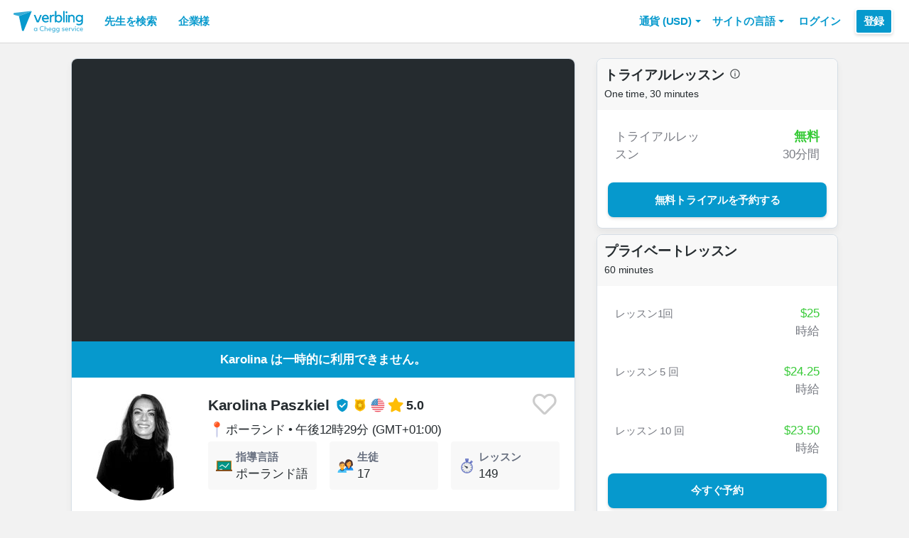

--- FILE ---
content_type: text/html; charset=utf-8
request_url: https://www.verbling.com/ja/sensei/47182124931182179451
body_size: 106665
content:
<!DOCTYPE html><html prefix="og: http://ogp.me/ns#" lang="ja" dir="ltr" class="locale-ja font-face-ja no-js locale-direction-left i18n-ja"><head><link href="https://cdn.verbling.com" rel="preconnect"/><link href="https://www.google.com" rel="preconnect" crossorigin=""/><link href="https://events.busuu.com" rel="preconnect" crossorigin=""/><script type="text/javascript" src="https://cdn.cookielaw.org/consent/otAutoBlock.js"></script><link href="https://www.google-analytics.com" rel="preconnect" crossorigin=""/><link href="https://www.googletagmanager.com" rel="preconnect" crossorigin=""/><link href="https://www.googletagmanager.com" rel="preconnect" crossorigin=""/><link rel="preload" href="https://cdn.verbling.com/nista-400.woff2" as="font" type="font/woff2" crossorigin="anonymous"/><link rel="preload" href="https://cdn.verbling.com/nista-700.woff2" as="font" type="font/woff2" crossorigin="anonymous"/><link rel="preload" href="https://cdn.verbling.com/nista-800.woff2" as="font" type="font/woff2" crossorigin="anonymous"/><link href="https://fonts.googleapis.com/css2?family=Chivo+Mono:ital,wght@0,100..900;1,100..900&amp;display=swap" rel="stylesheet"/><noscript><div class="text-center margin-xl">Your browser does not support JavaScript! Verbling needs Javascript to work.</div></noscript><script type="text/javascript">
                window.isRTL = false;

                window.___gcfg = { isSignedOut: true };

                if (!window.console || !window.console.log) {
                  window.console = window.console || {};
                  window.console.log = function () {};
                }
                if (typeof(console) === 'undefined') {console={}; console.log = console.error = console.info = function (){};}
              </script><link id="dropboxjs" data-app-key="6aoaldacdjkiuil"/><link rel="icon" href="https://cdn.verbling.com/verbling-web-favicon.ico"/><link rel="apple-touch-icon" sizes="72x72" href="https://cdn.verbling.com/icon-72.png"/><link rel="apple-touch-icon" sizes="144x144" href="https://cdn.verbling.com/icon-144.png"/><link rel="apple-touch-icon" sizes="120x120" href="https://cdn.verbling.com/icon-120.png"/><link rel="apple-touch-icon" sizes="152x152" href="https://cdn.verbling.com/icon-152.png"/><link rel="apple-touch-icon" sizes="180x180" href="https://cdn.verbling.com/icon-180.png"/><link rel="apple-touch-icon" href="https://cdn.verbling.com/icon-180.png"/><link rel="chrome-webstore-item" href="https://chrome.google.com/webstore/detail/binpgcmihdhgkgopkgfbmpladkgkdanl"/><link rel="dns-prefetch" href="//fonts.gstatic.com"/><title data-rh="true">Karolina - ポーランド語の先生 - いままで教えたレッスン数: 149 | Verbling</title><link data-rh="true" href="/opensearch.xml" rel="search" title="Verbling Search" type="application/opensearchdescription+xml"/><link data-rh="true" rel="manifest" href="/manifest.json"/><link data-rh="true" rel="alternate" href="https://www.verbling.com/teachers/47182124931182179451" hrefLang="en" /><link data-rh="true" rel="alternate" href="https://www.verbling.com/teachers/47182124931182179451" hrefLang="x-default" /><link data-rh="true" rel="alternate" href="https://www.verbling.com/es/profesores/47182124931182179451" hrefLang="es" /><link data-rh="true" rel="alternate" href="https://www.verbling.com/it/insegnanti/47182124931182179451" hrefLang="it" /><link data-rh="true" rel="alternate" href="https://www.verbling.com/de/lehrer/47182124931182179451" hrefLang="de" /><link data-rh="true" rel="alternate" href="https://www.verbling.com/ru/teachers/47182124931182179451" hrefLang="ru" /><link data-rh="true" rel="alternate" href="https://www.verbling.com/pt-br/profesores/47182124931182179451" hrefLang="pt-br" /><link data-rh="true" rel="alternate" href="https://www.verbling.com/fr/professeurs/47182124931182179451" hrefLang="fr" /><link data-rh="true" rel="alternate" href="https://www.verbling.com/zh/teachers/47182124931182179451" hrefLang="zh" /><link data-rh="true" rel="alternate" href="https://www.verbling.com/zh-tw/teachers/47182124931182179451" hrefLang="zh-tw" /><link data-rh="true" rel="alternate" href="https://www.verbling.com/ja/sensei/47182124931182179451" hrefLang="ja" /><link data-rh="true" rel="alternate" href="https://www.verbling.com/ko/teachers/47182124931182179451" hrefLang="ko" /><link data-rh="true" rel="alternate" href="https://www.verbling.com/tr/ogretmen/47182124931182179451" hrefLang="tr" /><link data-rh="true" rel="alternate" href="https://www.verbling.com/ar/teachers/47182124931182179451" hrefLang="ar" /><script data-rh="true" type="application/ld+json">{"@context":"http://schema.org","@type":"Organization","@id":"http://www.verbling.com/#organization","name":"Verbling","logo":"https://cdn.verbling.com/0000_images/logos/logomark-gradient-400.png","sameAs":["https://www.facebook.com/verbling","https://instagram.com/verbling","https://twitter.com/verbling","https://www.youtube.com/user/VerblingClasses"],"url":"http://www.verbling.com/"}</script><script data-rh="true" type="application/ld+json">{"@context":"http://schema.org","@type":"WebSite","@id":"http://www.verbling.com/#website","name":"Verbling","url":"http://www.verbling.com/"}</script><script data-rh="true" type="application/ld+json">{"@context":"http://schema.org","@type":"Person","name":"Karolina","affiliation":"Verbling","jobTitle":"Tutor","url":"http://www.verbling.com/sensei/47182124931182179451","image":"https://verbling-user-uploads.s3.amazonaws.com/47182124931182179451/pxEzcGxvfBwyQnD/1fd9cac0-3d8b-4fca-8124-070b77ba0b3b/IMG_1298.jpg","description":"Hi! My name is Karolina and I am here to cordially invite you to my Polish language lesson. I am a qualified teacher of Polish for foreigners. I try to ensure that each lesson is focused on the indivi...","address":{"@type":"PostalAddress","addressLocality":"skype","addressRegion":"PL"}}</script><script data-rh="true" type="application/ld+json">{"@context":"http://schema.org","@type":"VideoObject","description":"Hi! My name is Karolina and I am here to cordially invite you to my Polish language lesson. I am a qualified teacher of Polish for foreigners. I try to ensure that each lesson is focused on the indivi...","name":"Karolina, tutor of Polish language video","embedUrl":"https://www.youtube.com/watch?v=npUDOVWatVg","contentUrl":"https://www.youtube.com/watch?v=npUDOVWatVg","uploadDate":"2017-09-17T11:32:10","thumbnailUrl":"https://i.ytimg.com/vi/npUDOVWatVg/hqdefault.jpg"}</script><script data-rh="true" type="application/ld+json">{"@context":"http://schema.org","@type":"Product","category":"Polish Language","name":"Karolina","image":"https://verbling-user-uploads.s3.amazonaws.com/47182124931182179451/pxEzcGxvfBwyQnD/1fd9cac0-3d8b-4fca-8124-070b77ba0b3b/IMG_1298.jpg","description":"Hi! My name is Karolina and I am here to cordially invite you to my Polish language lesson. I am a qualified teacher of Polish for foreigners. I try to ensure that each lesson is focused on the individual needs of the student. It is up to you whether we will talk, practice writing, reading or do grammar exercises. For me, the most important thing is that the lesson is interesting, practical and that you have fun.","mpn":"602bd3b4c2f4680008e690eb","aggregateRating":{"@type":"AggregateRating","ratingValue":5,"reviewCount":52,"bestRating":5},"offers":{"@type":"Offer","priceCurrency":"USD","url":"http://www.verbling.com/sensei/47182124931182179451","availability":"https://schema.org/OnlineOnly","price":"25.00","seller":{"@type":"Organization","name":"Verbling"}}}</script><script data-rh="true" type="application/ld+json">{"@context":"http://schema.org","@type":"BreadcrumbList","itemListElement":[[{"@type":"ListItem","position":1,"item":{"@id":"http://www.verbling.com/sagasu-sensei/polish","url":"http://www.verbling.com/sagasu-sensei/polish","name":"ポーランド語"}},{"@type":"ListItem","position":2,"item":{"@id":"http://www.verbling.com/sensei/47182124931182179451","url":"http://www.verbling.com/sensei/47182124931182179451","name":"Karolina","image":"https://verbling-user-uploads.s3.amazonaws.com/47182124931182179451/pxEzcGxvfBwyQnD/1fd9cac0-3d8b-4fca-8124-070b77ba0b3b/IMG_1298.jpg"}}]]}</script><meta data-rh="true" property="og:type" content="website"/><meta data-rh="true" charSet="utf-8"/><meta data-rh="true" content="text/html; charset=utf-8" http-equiv="Content-Type"/><meta data-rh="true" http-equiv="X-UA-Compatible" content="IE=edge,chrome=1"/><meta data-rh="true" name="google-site-verification" content="DB3-5llfHjl7NYaeFWjDf0cr7OlYDZNaO5y7StgZHf0"/><meta data-rh="true" name="naver-site-verification" content="f8268e13b1644a1ad7d30d1c7c2f388de5741658"/><meta data-rh="true" name="baidu-site-verification" content="ig6Re7JQmg"/><meta data-rh="true" name="msvalidate.01" content="C2B11FE3FD02A6B0788101860A50B29F"/><meta data-rh="true" name="apple-mobile-web-app-capable" content="yes"/><meta data-rh="true" name="theme-color" content="#f5f5f5"/><meta data-rh="true" name="yandex-verification" content="c84741c023c57a9c"/><meta data-rh="true" name="p:domain_verify" content="b498b2830ae07d1c2514e60b645b6ff3"/><meta data-rh="true" name="application-name" content="Verbling"/><meta data-rh="true" name="msapplication-tooltip" content="Launch Verbling"/><meta data-rh="true" name="msapplication-TileColor" content="#234565"/><meta data-rh="true" name="msapplication-starturl" content="https://www.verbling.com"/><meta data-rh="true" property="og:logo" content="https://cdn.verbling.com/icon-120.png"/><meta data-rh="true" name="apple-mobile-web-app-capable" content="yes"/><meta data-rh="true" name="apple-mobile-web-app-status-bar-style" content="black"/><meta data-rh="true" property="fb:app_id" content="242670092422095"/><meta data-rh="true" http-equiv="X-UA-Compatible" content="IE=edge"/><meta data-rh="true" name="viewport" content="width=device-width, initial-scale=1, shrink-to-fit=no"/><meta data-rh="true" http-equiv="Content-Type" content="text/html; charset=utf-8"/><meta data-rh="true" name="description" content="Hi! My name is Karolina and I am here to cordially invite you to my Polish language lesson. I am a qualified teacher of Polish for foreigners. I try to ensure that each lesson is focused on the indivi..."/><meta data-rh="true" property="og:image" content="https://verbling-user-uploads.s3.amazonaws.com/47182124931182179451/pxEzcGxvfBwyQnD/1fd9cac0-3d8b-4fca-8124-070b77ba0b3b/IMG_1298.jpg"/><meta data-rh="true" property="og:title" content="Karolina - ポーランド語の先生 - いままで教えたレッスン数: 149"/><meta data-rh="true" property="og:url" content="http://www.verbling.com/sensei/47182124931182179451"/><meta data-rh="true" property="og:description" content="Hi! My name is Karolina and I am here to cordially invite you to my Polish language lesson. I am a qualified teacher of Polish for foreigners. I try to ensure that each lesson is focused on the indivi..."/><script>
                    if ('scrollRestoration' in history) {
                      // Back off, browser, I got this...
                      // history.scrollRestoration = 'manual';
                    }
                    var config = {"build":{"number":"353687","commit":"259fcbb4b42c24bd2d729c3dd1668a9c426d2f79"},"verbling_zendesk_api_key":"e2f31a9f-f9cd-4496-a71a-8faa63fc7644","deepstream":{"uri":"wss:\u002F\u002Fdeepstream.verbling.com"},"snowplow":{"sdk_location":"https:\u002F\u002Fcdn.verbling.com\u002Fverbling-v2.12.0.js","apps":{"busuu":{"app":"busuuLive","app_id":"busuu_live_web","cookie_domain":".busuu.com","endpoint_url":"events.busuu.com","platform":"web","tracker_name":"busuu_live_web_tracker"},"busuu_backend":{"app":"busuuLiveBackend","app_id":"busuu_live_backend","cookie_domain":".busuu.com","endpoint_url":"events.busuu.com","platform":"web","tracker_name":"busuu_live_backend_tracker"},"verbling_backend":{"app":"verblingBackend","app_id":"verbling_backend","cookie_domain":".verbling.com","endpoint_url":"events.busuu.com","platform":"backend","tracker_name":"verbling_backend_tracker"},"verbling_web":{"app":"verblingWeb","app_id":"verbling_web","cookie_domain":".verbling.com","endpoint_url":"events.busuu.com","platform":"web","tracker_name":"verbling_web_tracker"},"verbling_android":{"app":"verblingBackend","app_id":"verbling_android","cookie_domain":".verbling.com","endpoint_url":"events.busuu.com","platform":"android","tracker_name":"verbling_mobile_tracker"},"verbling_ios":{"app":"verblingBackend","app_id":"verbling_ios","cookie_domain":".verbling.com","endpoint_url":"events.busuu.com","platform":"ios","tracker_name":"verbling_mobile_tracker"}}},"braze":{"web_api_key":"58544bd8-685f-4dea-9f0e-1649041d59e1","host":"https:\u002F\u002Frest.iad-01.braze.com"},"verbling_sentry_dsn":"https:\u002F\u002F451a60545198445991293b48ecea4b71@o48619.ingest.sentry.io\u002F5330576","intercom":{"api_key":"i109j03r"},"paypal_only_for_gifts":true,"graphql_gateway_endpoint":"https:\u002F\u002Fgql.verbling.com\u002F","cookie_domain":".verbling.com","stripe_api_key":"pk_live_VGLb6bpmAkF8dxZzEYrAiY2l","available_locales":{"ar":1,"de":1,"en":1,"es":1,"fr":1,"it":1,"ja":1,"ko":1,"pt-br":1,"ru":1,"tr":1,"zh":1,"zh-tw":1},"popular_languages":["en","es","fr","de","it","ja","pt","zh","ru"],"demo_user_student":{"_id":"59fbf24a766477829335cfc8","country":"US","email":"demostudent@verbling.com","first_name":"Verbling Bot","timezone":"America\u002FLos_Angeles","user_id":"76041023513158661718"},"demo_user_teacher":{"_id":"59fbf257766477829335cfca","country":"US","email":"demoteacher@verbling.com","first_name":"Verbling Bot","timezone":"America\u002FLos_Angeles","user_id":"66750793447152577412"},"payout_minimum_cents":1000,"root_domain":"verbling.com","server_version":10,"is_dev":false,"facebook_key":"242670092422095","g_client_id":"67985340540.apps.googleusercontent.com","cloudfront_url":"https:\u002F\u002Fcdn.verbling.com\u002F","static_profile_url":"https:\u002F\u002Fd2tz4rphepbk36.cloudfront.net\u002Fverbling-profiles\u002F","aws_profile_bucket":"verbling-profiles","paypal_merchant_id":"test","paypal_env":"live","site_url":"https:\u002F\u002Fwww.verbling.com","env":"production","google_api_key":"AIzaSyDw2PUXBwHFHdLisZ69eUoi9wxgedTcw1A","firebase":{"api_key":"AIzaSyD0C9HngRoHGBAmYMYMYg6Vk9ZoldykqPM","auth_domain":"fluencyforums-com-verbling.firebaseapp.com","database_url":"https:\u002F\u002Ffluencyforums-com-verbling.firebaseio.com","project_id":"fluencyforums.com:verbling","storage_bucket":""},"g_api_key":"AIzaSyDw2PUXBwHFHdLisZ69eUoi9wxgedTcw1A","websocket":{"connection_url":"wss:\u002F\u002Fws.verbling.com","path":"\u002Fsocket"},"optimizely_sdk_key":"JCmPccXzZisA6hxNvtxRR","pexels_api_key":"563492ad6f917000010000018fb6d13f00a34550a282cca703d607d8","verbling_url":"https:\u002F\u002Fwww.verbling.com","enabled_tutoring_languages":["fr","en","ar","tr","es","ru","zh","it","pt","he","de","el","ro","ko","sq","ig","cs","hr","bn","pa","th","nl","sv","fa","uk","no","pl","la","zh_hk","hi","da","bg","ur","vi","ja","id","sr","sw","hy","ca","sk","ku","ta","hu","ps","ka","sl","tl","asl","my","ml","tw","am","yo","qu","sa","scn","lg","ha"]};
                    window.config = config;
                  
var Time = {};


var locale = "ja";
var isBot = true;
var countryGuess = "US";
var currencyGuess = "USD";
var apolloState = {"ROOT_QUERY":{"__typename":"Query","verbling_me":null,"viewer":{"__ref":"Viewer:Vmlld2VyOjA="}},"User:VXNlcjo2MDI3OWYyNDNlNWRjMTAwMDhhMjc5ZjE=":{"__typename":"User","created":"2021-02-13T09:43:00.254Z","id":"VXNlcjo2MDI3OWYyNDNlNWRjMTAwMDhhMjc5ZjE=","_id":"60279f243e5dc10008a279f1","posts({\"filter\":{\"sort\":\"new\",\"status\":\"published\"},\"first\":2})":{"__typename":"BlogPostConnection","edges":[]},"user_id":"47182124931182179451","first_name":"Karolina","profile_pic_url":"https:\u002F\u002Fverbling-user-uploads.s3.amazonaws.com\u002F47182124931182179451\u002FpxEzcGxvfBwyQnD\u002F1fd9cac0-3d8b-4fca-8124-070b77ba0b3b\u002FIMG_1298.jpg","country":"PL","speaking_languages":["PL","EN"],"num_past_tutor_sessions":0,"num_past_tutor_sessions_teacher":149,"timezone":"Europe\u002FWarsaw","is_me":false,"experience":[{"__ref":"Experience:RXhwZXJpZW5jZTo2MDI3YTY1NDFiNGNmNzAwMDgzZDQyNDU="},{"__ref":"Experience:RXhwZXJpZW5jZTo2MDJhOTkxYTRhMzM3YzAwMDgwMzAwN2Q="}],"roles":["TUTOR"],"languages":[{"__ref":"Language:TGFuZ3VhZ2U6NjAyNzlmY2E4ZTg0ZTQwMDA4MjI3MWU3"},{"__ref":"Language:TGFuZ3VhZ2U6NjAyNzlmZTI0ZWYyMzcwMDA5MTBmNDll"},{"__ref":"Language:TGFuZ3VhZ2U6NjAyN2E2OTYwNGUzZjgwMDA4NDRhODg5"}],"last_name":"Paszkiel","presence_status":"offline","deactivated":null,"last_seen":"2022-10-27T21:03:06.949Z","room":null},"Experience:RXhwZXJpZW5jZTo2MDI3YTY1NDFiNGNmNzAwMDgzZDQyNDU=":{"__typename":"Experience","id":"RXhwZXJpZW5jZTo2MDI3YTY1NDFiNGNmNzAwMDgzZDQyNDU=","_id":"6027a6541b4cf700083d4245","type":"education","title":"Nauczyciel języka polskiego jako obcego ","institution":"Collegium da Vinci","location":"Poznań, Polska","description":"Nauka języka polskiego dla obcokrajowców ","start_year":"2019","end_year":"2020","proof":null,"has_proof":true},"Experience:RXhwZXJpZW5jZTo2MDJhOTkxYTRhMzM3YzAwMDgwMzAwN2Q=":{"__typename":"Experience","id":"RXhwZXJpZW5jZTo2MDJhOTkxYTRhMzM3YzAwMDgwMzAwN2Q=","_id":"602a991a4a337c000803007d","type":"education","title":"Filologia polska","institution":"Uniwersytet im. Adama Mickiewicza w Poznaniu","location":"Polska","description":"Filologia polska, spec. nauczycielska","start_year":"2012","end_year":"2015","proof":null,"has_proof":true},"Language:TGFuZ3VhZ2U6NjAyNzlmY2E4ZTg0ZTQwMDA4MjI3MWU3":{"__typename":"Language","id":"TGFuZ3VhZ2U6NjAyNzlmY2E4ZTg0ZTQwMDA4MjI3MWU3","_id":"60279fca8e84e400082271e7","language":"pl","learning":false,"level":7},"Language:TGFuZ3VhZ2U6NjAyNzlmZTI0ZWYyMzcwMDA5MTBmNDll":{"__typename":"Language","id":"TGFuZ3VhZ2U6NjAyNzlmZTI0ZWYyMzcwMDA5MTBmNDll","_id":"60279fe24ef237000910f49e","language":"en","learning":false,"level":4},"Language:TGFuZ3VhZ2U6NjAyN2E2OTYwNGUzZjgwMDA4NDRhODg5":{"__typename":"Language","id":"TGFuZ3VhZ2U6NjAyN2E2OTYwNGUzZjgwMDA4NDRhODg5","_id":"6027a69604e3f8000844a889","language":"es","learning":true,"level":0},"Teacher:VGVhY2hlcjo2MDJiZDNiNGMyZjQ2ODAwMDhlNjkwZWI=":{"__typename":"Teacher","created":"Tue Feb 16 2021 14:16:20 GMT+0000 (Coordinated Universal Time)","id":"VGVhY2hlcjo2MDJiZDNiNGMyZjQ2ODAwMDhlNjkwZWI=","_id":"602bd3b4c2f4680008e690eb","user_id":"47182124931182179451","teacher_name":"47182124931182179451","sample_videos":[],"avg_rating":4.980769230769231,"num_classes":0,"response_time_min":3072,"response_rate":0.9130434782608695,"avg_lessons_per_students":14.2,"attendance_rate":0.967741935483871,"user":{"__ref":"User:VXNlcjo2MDI3OWYyNDNlNWRjMTAwMDhhMjc5ZjE="},"language":"pl","nationality":"US","num_ratings":52,"has_resume":true,"can_i_trial":true,"can_i_free_trial":true,"new_tutoring_rate":2500,"speaks":["pl","en"],"description":"Hi! My name is Karolina and I am here to cordially invite you to my Polish language lesson. I am a qualified teacher of Polish for foreigners. I try to ensure that each lesson is focused on the individual needs of the student. It is up to you whether we will talk, practice writing, reading or do grammar exercises. For me, the most important thing is that the lesson is interesting, practical and that you have fun.","num_followers":20,"is_following":false,"tutoring_youtube_id":"npUDOVWatVg","tutoring_youtube_thumbnail":"https:\u002F\u002Fi.ytimg.com\u002Fvi\u002FnpUDOVWatVg\u002Fhqdefault.jpg","skills":[],"accent_dialects":[],"teaches_levels":[],"active_coupon":null,"state":"active","teaching_status":"temporarily_unavailable","off_until_time":null,"num_students":17,"background_check_state":"complete","trial_lesson_enabled":true,"trial_lesson_description":null,"prices({\"products\":[\"full-1\",\"full-5\",\"full-10\",\"full-20\"]})":[{"__typename":"TeacherPricing","price_cents":"2500","num_lessons":1},{"__typename":"TeacherPricing","price_cents":"2425","num_lessons":5},{"__typename":"TeacherPricing","price_cents":"2350","num_lessons":10},{"__typename":"TeacherPricing","price_cents":"2275","num_lessons":20}],"my_tutoring_rate":2500,"prices({\"products\":[\"full-20\"]})":[{"__typename":"TeacherPricing","price_cents":"2275"}]},"Viewer:Vmlld2VyOjA=":{"__typename":"Viewer","id":"Vmlld2VyOjA=","me":null,"teacher({\"id\":\"47182124931182179451\"})":{"__ref":"Teacher:VGVhY2hlcjo2MDJiZDNiNGMyZjQ2ODAwMDhlNjkwZWI="},"discussions({\"filter\":{\"author\":\"60279f243e5dc10008a279f1\"},\"first\":3})":{"__typename":"DiscussionConnection","edges":[]}}};
var isAdminOverride = false
var deviceInfo = {"browserFamilyName":"ClaudeBot","browserMajorVersion":"1","browserMinorVersion":"0","browserPatchVersion":"0","os":"Mac OS X","browserName":"chrome","browserAgent":"Mozilla\u002F5.0 (Macintosh; Intel Mac OS X 10_15_7) AppleWebKit\u002F537.36 (KHTML, like Gecko) Chrome\u002F131.0.0.0 Safari\u002F537.36; ClaudeBot\u002F1.0; +claudebot@anthropic.com)","isMobile":false,"isPhone":false,"isTablet":false};
var isMobile = false;</script><meta name="facebook-domain-verification" content="r2xk12i3yjci3uv1vrryf952mzkztx"/><meta name="insight-app-sec-validation" content="f470278d-3e3d-48ef-8294-df4d6ccac5fa"/><meta name="cf-2fa-verify" content="7b2144da8f45ac6"/><meta id="bootstrap" content="{&quot;isAdminOverride&quot;:false,&quot;serverTime&quot;:1769426936428,&quot;exchangeRates&quot;:{&quot;AED&quot;:3.672499895095825,&quot;AFN&quot;:65.78172302246094,&quot;ALL&quot;:81.66716003417969,&quot;AMD&quot;:375.49700927734375,&quot;ANG&quot;:1.7899999618530273,&quot;AOA&quot;:912.2150268554688,&quot;ARS&quot;:1415.236328125,&quot;AUD&quot;:1.4466389417648315,&quot;AWG&quot;:1.8014999628067017,&quot;AZN&quot;:1.7000000476837158,&quot;BAM&quot;:1.6534639596939087,&quot;BBD&quot;:2,&quot;BDT&quot;:121.3847885131836,&quot;BGN&quot;:1.6502679586410522,&quot;BHD&quot;:0.37409600615501404,&quot;BIF&quot;:2938.847412109375,&quot;BMD&quot;:1,&quot;BND&quot;:1.2692229747772217,&quot;BOB&quot;:6.857166767120361,&quot;BRL&quot;:5.290552139282227,&quot;BSD&quot;:1,&quot;BTC&quot;:0.000011523629837029148,&quot;BTN&quot;:91.0867919921875,&quot;BWP&quot;:13.764212608337402,&quot;BYN&quot;:2.8091468811035156,&quot;BZD&quot;:1.9956879615783691,&quot;CAD&quot;:1.369583010673523,&quot;CDF&quot;:2267.41064453125,&quot;CHF&quot;:0.7786949872970581,&quot;CLF&quot;:0.022047000005841255,&quot;CLP&quot;:870.0526123046875,&quot;CNH&quot;:6.948190212249756,&quot;CNY&quot;:6.973599910736084,&quot;COP&quot;:3567.786865234375,&quot;CRC&quot;:491.1020202636719,&quot;CUC&quot;:1,&quot;CUP&quot;:25.75,&quot;CVE&quot;:93.21975708007812,&quot;CZK&quot;:20.462749481201172,&quot;DJF&quot;:176.70883178710938,&quot;DKK&quot;:6.30020809173584,&quot;DOP&quot;:62.51849365234375,&quot;DZD&quot;:129.2139892578125,&quot;EGP&quot;:46.9992790222168,&quot;ERN&quot;:15,&quot;ETB&quot;:154.56887817382812,&quot;EUR&quot;:0.8435999751091003,&quot;FJD&quot;:2.2502999305725098,&quot;FKP&quot;:0.7324720025062561,&quot;GBP&quot;:0.7324720025062561,&quot;GEL&quot;:2.6919989585876465,&quot;GGP&quot;:0.7324720025062561,&quot;GHS&quot;:10.816248893737793,&quot;GIP&quot;:0.7324720025062561,&quot;GMD&quot;:72.99720764160156,&quot;GNF&quot;:8691.7529296875,&quot;GTQ&quot;:7.616350173950195,&quot;GYD&quot;:207.6087188720703,&quot;HKD&quot;:7.79617977142334,&quot;HNL&quot;:26.174917221069336,&quot;HRK&quot;:6.357371807098389,&quot;HTG&quot;:130.14328002929688,&quot;HUF&quot;:322.1640930175781,&quot;IDR&quot;:16809.796875,&quot;ILS&quot;:3.134871006011963,&quot;IMP&quot;:0.7324720025062561,&quot;INR&quot;:91.64222717285156,&quot;IQD&quot;:1299.996826171875,&quot;IRR&quot;:42086,&quot;ISK&quot;:123.36640930175781,&quot;JEP&quot;:0.7324720025062561,&quot;JMD&quot;:156.19903564453125,&quot;JOD&quot;:0.7089999914169312,&quot;JPY&quot;:155.0524444580078,&quot;KES&quot;:127.90296173095703,&quot;KGS&quot;:87.44960021972656,&quot;KHR&quot;:3993.735595703125,&quot;KMF&quot;:415.10662841796875,&quot;KPW&quot;:900,&quot;KRW&quot;:1446.4454345703125,&quot;KWD&quot;:0.3055860102176666,&quot;KYD&quot;:0.8269860148429871,&quot;KZT&quot;:499.53082275390625,&quot;LAK&quot;:21443.439453125,&quot;LBP&quot;:88855.234375,&quot;LKR&quot;:307.4185791015625,&quot;LRD&quot;:183.5735626220703,&quot;LSL&quot;:16.01614761352539,&quot;LYD&quot;:6.313564777374268,&quot;MAD&quot;:9.08931827545166,&quot;MDL&quot;:16.913021087646484,&quot;MGA&quot;:4489.14501953125,&quot;MKD&quot;:52.10296630859375,&quot;MMK&quot;:2099.89990234375,&quot;MNT&quot;:3560,&quot;MOP&quot;:7.970071792602539,&quot;MRU&quot;:39.67282485961914,&quot;MUR&quot;:45.90999984741211,&quot;MVR&quot;:15.449999809265137,&quot;MWK&quot;:1720.674072265625,&quot;MXN&quot;:17.355615615844727,&quot;MYR&quot;:4.005499839782715,&quot;MZN&quot;:63.83000183105469,&quot;NAD&quot;:16.01614761352539,&quot;NGN&quot;:1414.970703125,&quot;NIO&quot;:36.51350784301758,&quot;NOK&quot;:9.740662574768066,&quot;NPR&quot;:145.73866271972656,&quot;NZD&quot;:1.6778700351715088,&quot;OMR&quot;:0.38419198989868164,&quot;PAB&quot;:1,&quot;PEN&quot;:3.328994035720825,&quot;PGK&quot;:4.243987083435059,&quot;PHP&quot;:58.985164642333984,&quot;PKR&quot;:277.6474609375,&quot;PLN&quot;:3.550348997116089,&quot;PYG&quot;:6635.6025390625,&quot;QAR&quot;:3.617788076400757,&quot;RON&quot;:4.315080165863037,&quot;RSD&quot;:99.27745056152344,&quot;RUB&quot;:74.95571899414062,&quot;RWF&quot;:1447.262451171875,&quot;SAR&quot;:3.747689962387085,&quot;SBD&quot;:8.12360954284668,&quot;SCR&quot;:14.255767822265625,&quot;SDG&quot;:601.5,&quot;SEK&quot;:8.913351058959961,&quot;SGD&quot;:1.2708289623260498,&quot;SHP&quot;:0.7324720025062561,&quot;SLE&quot;:22.829999923706055,&quot;SLL&quot;:20969.5,&quot;SOS&quot;:566.090087890625,&quot;SRD&quot;:38.12099838256836,&quot;SSP&quot;:130.25999450683594,&quot;STD&quot;:22281.80078125,&quot;STN&quot;:20.712684631347656,&quot;SVC&quot;:8.682418823242188,&quot;SYP&quot;:13002,&quot;SZL&quot;:16.01217269897461,&quot;THB&quot;:30.859128952026367,&quot;TJS&quot;:9.27810001373291,&quot;TMT&quot;:3.5,&quot;TND&quot;:2.8887860774993896,&quot;TOP&quot;:2.40775990486145,&quot;TRY&quot;:43.3936882019043,&quot;TTD&quot;:6.740499973297119,&quot;TWD&quot;:31.38486671447754,&quot;TZS&quot;:2543.25048828125,&quot;UAH&quot;:42.7867431640625,&quot;UGX&quot;:3507.638427734375,&quot;USD&quot;:1,&quot;UYU&quot;:37.55646514892578,&quot;UZS&quot;:12043.8505859375,&quot;VES&quot;:354.03900146484375,&quot;VND&quot;:26245.892578125,&quot;VUV&quot;:121.30000305175781,&quot;WST&quot;:2.7678000926971436,&quot;XAF&quot;:553.3656616210938,&quot;XAG&quot;:0.00943088997155428,&quot;XAU&quot;:0.00019829999655485153,&quot;XCD&quot;:2.702549934387207,&quot;XCG&quot;:1.7883919477462769,&quot;XDR&quot;:0.6896899938583374,&quot;XOF&quot;:553.3656616210938,&quot;XPD&quot;:0.0004886600072495639,&quot;XPF&quot;:100.66831970214844,&quot;XPT&quot;:0.0003655600012280047,&quot;YER&quot;:238.26856994628906,&quot;ZAR&quot;:16.07468032836914,&quot;ZMW&quot;:19.467388153076172,&quot;ZWG&quot;:25.913999557495117,&quot;ZWL&quot;:322},&quot;optimizelyDataFile&quot;:{&quot;accountId&quot;:&quot;14932920627&quot;,&quot;projectId&quot;:&quot;21256811655&quot;,&quot;revision&quot;:&quot;940&quot;,&quot;attributes&quot;:[{&quot;id&quot;:&quot;21289472288&quot;,&quot;key&quot;:&quot;hasConverted&quot;},{&quot;id&quot;:&quot;21301532056&quot;,&quot;key&quot;:&quot;isAdmin&quot;},{&quot;id&quot;:&quot;21383430588&quot;,&quot;key&quot;:&quot;isB2B&quot;},{&quot;id&quot;:&quot;22073530581&quot;,&quot;key&quot;:&quot;isLoggedIn&quot;},{&quot;id&quot;:&quot;23466590642&quot;,&quot;key&quot;:&quot;userId&quot;},{&quot;id&quot;:&quot;24122160023&quot;,&quot;key&quot;:&quot;country&quot;}],&quot;audiences&quot;:[{&quot;name&quot;:&quot;B2C Users&quot;,&quot;conditions&quot;:&quot;[\&quot;or\&quot;, {\&quot;match\&quot;: \&quot;exact\&quot;, \&quot;name\&quot;: \&quot;$opt_dummy_attribute\&quot;, \&quot;type\&quot;: \&quot;custom_attribute\&quot;, \&quot;value\&quot;: \&quot;$opt_dummy_value\&quot;}]&quot;,&quot;id&quot;:&quot;21369660604&quot;},{&quot;id&quot;:&quot;23652530896&quot;,&quot;conditions&quot;:&quot;[\&quot;and\&quot;, [\&quot;or\&quot;, [\&quot;or\&quot;, {\&quot;match\&quot;: \&quot;exact\&quot;, \&quot;name\&quot;: \&quot;userId\&quot;, \&quot;type\&quot;: \&quot;custom_attribute\&quot;, \&quot;value\&quot;: \&quot;641c2df9a553bfb49326f12d\&quot;}, {\&quot;match\&quot;: \&quot;exact\&quot;, \&quot;name\&quot;: \&quot;userId\&quot;, \&quot;type\&quot;: \&quot;custom_attribute\&quot;, \&quot;value\&quot;: \&quot;6282ba586cc7907d5d8a3b92\&quot;}, {\&quot;match\&quot;: \&quot;exact\&quot;, \&quot;name\&quot;: \&quot;userId\&quot;, \&quot;type\&quot;: \&quot;custom_attribute\&quot;, \&quot;value\&quot;: \&quot;641c18e89bd122a217024c3e\&quot;}, {\&quot;match\&quot;: \&quot;exact\&quot;, \&quot;name\&quot;: \&quot;userId\&quot;, \&quot;type\&quot;: \&quot;custom_attribute\&quot;, \&quot;value\&quot;: \&quot;6286527f380191db4ce2acf4\&quot;}, {\&quot;match\&quot;: \&quot;exact\&quot;, \&quot;name\&quot;: \&quot;userId\&quot;, \&quot;type\&quot;: \&quot;custom_attribute\&quot;, \&quot;value\&quot;: \&quot;62879d946bb8280b97956267\&quot;}, {\&quot;match\&quot;: \&quot;exact\&quot;, \&quot;name\&quot;: \&quot;userId\&quot;, \&quot;type\&quot;: \&quot;custom_attribute\&quot;, \&quot;value\&quot;: \&quot;62d54bf21bbee4beb027efd3\&quot;}, {\&quot;match\&quot;: \&quot;exact\&quot;, \&quot;name\&quot;: \&quot;userId\&quot;, \&quot;type\&quot;: \&quot;custom_attribute\&quot;, \&quot;value\&quot;: \&quot;631f24dcb171c819ab2e2e63\&quot;}, {\&quot;match\&quot;: \&quot;exact\&quot;, \&quot;name\&quot;: \&quot;userId\&quot;, \&quot;type\&quot;: \&quot;custom_attribute\&quot;, \&quot;value\&quot;: \&quot;6490223e8a085107f7f59841\&quot;}, {\&quot;match\&quot;: \&quot;exact\&quot;, \&quot;name\&quot;: \&quot;userId\&quot;, \&quot;type\&quot;: \&quot;custom_attribute\&quot;, \&quot;value\&quot;: \&quot;628777f4fc00dcb288622ec2\&quot;}, {\&quot;match\&quot;: \&quot;exact\&quot;, \&quot;name\&quot;: \&quot;userId\&quot;, \&quot;type\&quot;: \&quot;custom_attribute\&quot;, \&quot;value\&quot;: \&quot;649aae01854364b028e955cf\&quot;}, {\&quot;match\&quot;: \&quot;exact\&quot;, \&quot;name\&quot;: \&quot;userId\&quot;, \&quot;type\&quot;: \&quot;custom_attribute\&quot;, \&quot;value\&quot;: \&quot;64b535a0c7ed173b89f9fbc5\&quot;}, {\&quot;match\&quot;: \&quot;exact\&quot;, \&quot;name\&quot;: \&quot;userId\&quot;, \&quot;type\&quot;: \&quot;custom_attribute\&quot;, \&quot;value\&quot;: \&quot;6282680c6ed22fcc4fd4d79f\&quot;}, {\&quot;match\&quot;: \&quot;exact\&quot;, \&quot;name\&quot;: \&quot;userId\&quot;, \&quot;type\&quot;: \&quot;custom_attribute\&quot;, \&quot;value\&quot;: \&quot;61dd763e73826b9d650b9882\&quot;}, {\&quot;match\&quot;: \&quot;exact\&quot;, \&quot;name\&quot;: \&quot;userId\&quot;, \&quot;type\&quot;: \&quot;custom_attribute\&quot;, \&quot;value\&quot;: \&quot;6151a15bc5e9eea7b0405ee8\&quot;}, {\&quot;match\&quot;: \&quot;exact\&quot;, \&quot;name\&quot;: \&quot;userId\&quot;, \&quot;type\&quot;: \&quot;custom_attribute\&quot;, \&quot;value\&quot;: \&quot;ae2c2d43-5640-49c6-9504-3962ac60ed0a\&quot;}, {\&quot;match\&quot;: \&quot;exact\&quot;, \&quot;name\&quot;: \&quot;userId\&quot;, \&quot;type\&quot;: \&quot;custom_attribute\&quot;, \&quot;value\&quot;: \&quot;721e9f56-bad1-408b-b6ef-605c0f5937a1\&quot;}, {\&quot;match\&quot;: \&quot;exact\&quot;, \&quot;name\&quot;: \&quot;userId\&quot;, \&quot;type\&quot;: \&quot;custom_attribute\&quot;, \&quot;value\&quot;: \&quot;64a68ffb85e05673c6801033\&quot;}, {\&quot;match\&quot;: \&quot;exact\&quot;, \&quot;name\&quot;: \&quot;userId\&quot;, \&quot;type\&quot;: \&quot;custom_attribute\&quot;, \&quot;value\&quot;: \&quot;61efe8bff9ea3258b63fbe28\&quot;}, {\&quot;match\&quot;: \&quot;exact\&quot;, \&quot;name\&quot;: \&quot;userId\&quot;, \&quot;type\&quot;: \&quot;custom_attribute\&quot;, \&quot;value\&quot;: \&quot;66719fe3f9255fba7a374ff6\&quot;}, {\&quot;match\&quot;: \&quot;exact\&quot;, \&quot;name\&quot;: \&quot;userId\&quot;, \&quot;type\&quot;: \&quot;custom_attribute\&quot;, \&quot;value\&quot;: \&quot;5925da5708bab0000c5b9396\&quot;}]]]&quot;,&quot;name&quot;:&quot;isProdTestingUser&quot;},{&quot;id&quot;:&quot;25237890649&quot;,&quot;conditions&quot;:&quot;[\&quot;and\&quot;, [\&quot;or\&quot;, [\&quot;or\&quot;, {\&quot;match\&quot;: \&quot;exact\&quot;, \&quot;name\&quot;: \&quot;userId\&quot;, \&quot;type\&quot;: \&quot;custom_attribute\&quot;, \&quot;value\&quot;: \&quot;ae2c2d43-5640-49c6-9504-3962ac60ed0a\&quot;}, {\&quot;match\&quot;: \&quot;exact\&quot;, \&quot;name\&quot;: \&quot;userId\&quot;, \&quot;type\&quot;: \&quot;custom_attribute\&quot;, \&quot;value\&quot;: \&quot;721e9f56-bad1-408b-b6ef-605c0f5937a1\&quot;}, {\&quot;match\&quot;: \&quot;exact\&quot;, \&quot;name\&quot;: \&quot;userId\&quot;, \&quot;type\&quot;: \&quot;custom_attribute\&quot;, \&quot;value\&quot;: \&quot;f1cf6d60-4560-4d94-9589-40b0a000db69\&quot;}, {\&quot;match\&quot;: \&quot;exact\&quot;, \&quot;name\&quot;: \&quot;userId\&quot;, \&quot;type\&quot;: \&quot;custom_attribute\&quot;, \&quot;value\&quot;: \&quot;64a68ffb85e05673c6801033\&quot;}, {\&quot;match\&quot;: \&quot;exact\&quot;, \&quot;name\&quot;: \&quot;userId\&quot;, \&quot;type\&quot;: \&quot;custom_attribute\&quot;, \&quot;value\&quot;: \&quot;61dd763e73826b9d650b9882\&quot;}, {\&quot;match\&quot;: \&quot;exact\&quot;, \&quot;name\&quot;: \&quot;userId\&quot;, \&quot;type\&quot;: \&quot;custom_attribute\&quot;, \&quot;value\&quot;: \&quot;5925da5708bab0000c5b9396\&quot;}, {\&quot;match\&quot;: \&quot;exact\&quot;, \&quot;name\&quot;: \&quot;userId\&quot;, \&quot;type\&quot;: \&quot;custom_attribute\&quot;, \&quot;value\&quot;: \&quot;61efe8bff9ea3258b63fbe28\&quot;}, {\&quot;match\&quot;: \&quot;exact\&quot;, \&quot;name\&quot;: \&quot;userId\&quot;, \&quot;type\&quot;: \&quot;custom_attribute\&quot;, \&quot;value\&quot;: \&quot;65032ea8ef75bc882a1f9149\&quot;}, {\&quot;match\&quot;: \&quot;exact\&quot;, \&quot;name\&quot;: \&quot;userId\&quot;, \&quot;type\&quot;: \&quot;custom_attribute\&quot;, \&quot;value\&quot;: \&quot;c0ac053a-c121-46bb-b769-056d478d3d45\&quot;}]]]&quot;,&quot;name&quot;:&quot;isProdTestingNew&quot;},{&quot;id&quot;:&quot;25327580097&quot;,&quot;conditions&quot;:&quot;[\&quot;and\&quot;, [\&quot;or\&quot;, [\&quot;or\&quot;, {\&quot;match\&quot;: \&quot;exact\&quot;, \&quot;name\&quot;: \&quot;userId\&quot;, \&quot;type\&quot;: \&quot;custom_attribute\&quot;, \&quot;value\&quot;: \&quot;68b3b502-9e71-4028-88bf-f60589d3a605\&quot;}, {\&quot;match\&quot;: \&quot;exact\&quot;, \&quot;name\&quot;: \&quot;userId\&quot;, \&quot;type\&quot;: \&quot;custom_attribute\&quot;, \&quot;value\&quot;: \&quot;633d83ff23ec0ab500079e5d\&quot;}, {\&quot;match\&quot;: \&quot;exact\&quot;, \&quot;name\&quot;: \&quot;userId\&quot;, \&quot;type\&quot;: \&quot;custom_attribute\&quot;, \&quot;value\&quot;: \&quot;634ed5d78a3366f0302860a3\&quot;}, {\&quot;match\&quot;: \&quot;exact\&quot;, \&quot;name\&quot;: \&quot;userId\&quot;, \&quot;type\&quot;: \&quot;custom_attribute\&quot;, \&quot;value\&quot;: \&quot;62cbf5cfe9024146b4a5a76e\&quot;}, {\&quot;match\&quot;: \&quot;exact\&quot;, \&quot;name\&quot;: \&quot;userId\&quot;, \&quot;type\&quot;: \&quot;custom_attribute\&quot;, \&quot;value\&quot;: \&quot;62e2868dfbbdc3b7c5463536\&quot;}, {\&quot;match\&quot;: \&quot;exact\&quot;, \&quot;name\&quot;: \&quot;userId\&quot;, \&quot;type\&quot;: \&quot;custom_attribute\&quot;, \&quot;value\&quot;: \&quot;63246507c9c1b18c4a2dcd22\&quot;}, {\&quot;match\&quot;: \&quot;exact\&quot;, \&quot;name\&quot;: \&quot;userId\&quot;, \&quot;type\&quot;: \&quot;custom_attribute\&quot;, \&quot;value\&quot;: \&quot;63271e5fef4c4b10d12f02d7\&quot;}]]]&quot;,&quot;name&quot;:&quot;legacyAQATesting&quot;},{&quot;id&quot;:&quot;29764380033&quot;,&quot;conditions&quot;:&quot;[\&quot;and\&quot;, [\&quot;or\&quot;, [\&quot;or\&quot;, {\&quot;match\&quot;: \&quot;exact\&quot;, \&quot;name\&quot;: \&quot;userId\&quot;, \&quot;type\&quot;: \&quot;custom_attribute\&quot;, \&quot;value\&quot;: \&quot;61efe8bff9ea3258b63fbe28\&quot;}]]]&quot;,&quot;name&quot;:&quot;isTate&quot;},{&quot;name&quot;:&quot;isProdAdminUser&quot;,&quot;conditions&quot;:&quot;[\&quot;or\&quot;, {\&quot;match\&quot;: \&quot;exact\&quot;, \&quot;name\&quot;: \&quot;$opt_dummy_attribute\&quot;, \&quot;type\&quot;: \&quot;custom_attribute\&quot;, \&quot;value\&quot;: \&quot;$opt_dummy_value\&quot;}]&quot;,&quot;id&quot;:&quot;29777370024&quot;},{&quot;id&quot;:&quot;$opt_dummy_audience&quot;,&quot;name&quot;:&quot;Optimizely-Generated Audience for Backwards Compatibility&quot;,&quot;conditions&quot;:&quot;[\&quot;or\&quot;, {\&quot;match\&quot;: \&quot;exact\&quot;, \&quot;name\&quot;: \&quot;$opt_dummy_attribute\&quot;, \&quot;type\&quot;: \&quot;custom_attribute\&quot;, \&quot;value\&quot;: \&quot;$opt_dummy_value\&quot;}]&quot;}],&quot;version&quot;:&quot;4&quot;,&quot;events&quot;:[{&quot;id&quot;:&quot;21299960020&quot;,&quot;experimentIds&quot;:[&quot;9300000417991&quot;],&quot;key&quot;:&quot;purchase&quot;},{&quot;id&quot;:&quot;21322800609&quot;,&quot;experimentIds&quot;:[],&quot;key&quot;:&quot;login&quot;},{&quot;id&quot;:&quot;21322900485&quot;,&quot;experimentIds&quot;:[],&quot;key&quot;:&quot;teacher_viewed&quot;},{&quot;id&quot;:&quot;22009981200&quot;,&quot;experimentIds&quot;:[],&quot;key&quot;:&quot;bookings_per_view&quot;},{&quot;id&quot;:&quot;22025095799&quot;,&quot;experimentIds&quot;:[&quot;9300000104708&quot;],&quot;key&quot;:&quot;free_trial_purchase&quot;}],&quot;integrations&quot;:[],&quot;holdouts&quot;:[],&quot;anonymizeIP&quot;:true,&quot;botFiltering&quot;:false,&quot;typedAudiences&quot;:[{&quot;name&quot;:&quot;B2C Users&quot;,&quot;conditions&quot;:[&quot;and&quot;,[&quot;or&quot;,[&quot;or&quot;,{&quot;match&quot;:&quot;exact&quot;,&quot;name&quot;:&quot;isB2B&quot;,&quot;type&quot;:&quot;custom_attribute&quot;,&quot;value&quot;:false}]]],&quot;id&quot;:&quot;21369660604&quot;},{&quot;name&quot;:&quot;isProdAdminUser&quot;,&quot;conditions&quot;:[&quot;and&quot;,[&quot;or&quot;,[&quot;or&quot;,{&quot;match&quot;:&quot;exact&quot;,&quot;name&quot;:&quot;isAdmin&quot;,&quot;type&quot;:&quot;custom_attribute&quot;,&quot;value&quot;:true}]]],&quot;id&quot;:&quot;29777370024&quot;}],&quot;variables&quot;:[],&quot;environmentKey&quot;:&quot;production&quot;,&quot;sdkKey&quot;:&quot;JCmPccXzZisA6hxNvtxRR&quot;,&quot;featureFlags&quot;:[{&quot;id&quot;:&quot;12383&quot;,&quot;key&quot;:&quot;checkout_1_lesson_experiment&quot;,&quot;rolloutId&quot;:&quot;rollout-12383-21254701941&quot;,&quot;experimentIds&quot;:[],&quot;variables&quot;:[]},{&quot;id&quot;:&quot;14061&quot;,&quot;key&quot;:&quot;bundle_increase_6_12_20&quot;,&quot;rolloutId&quot;:&quot;rollout-14061-21254701941&quot;,&quot;experimentIds&quot;:[],&quot;variables&quot;:[]},{&quot;id&quot;:&quot;23977&quot;,&quot;key&quot;:&quot;old_magic_score_vs_new_magic_score&quot;,&quot;rolloutId&quot;:&quot;rollout-23977-21254701941&quot;,&quot;experimentIds&quot;:[&quot;9300000104708&quot;],&quot;variables&quot;:[]},{&quot;id&quot;:&quot;43690&quot;,&quot;key&quot;:&quot;new_stripe_payment_flow&quot;,&quot;rolloutId&quot;:&quot;rollout-43690-21254701941&quot;,&quot;experimentIds&quot;:[],&quot;variables&quot;:[]},{&quot;id&quot;:&quot;44067&quot;,&quot;key&quot;:&quot;new_find_tutor_page&quot;,&quot;rolloutId&quot;:&quot;rollout-44067-21254701941&quot;,&quot;experimentIds&quot;:[],&quot;variables&quot;:[]},{&quot;id&quot;:&quot;90279&quot;,&quot;key&quot;:&quot;enable_apple_pay&quot;,&quot;rolloutId&quot;:&quot;rollout-90279-21254701941&quot;,&quot;experimentIds&quot;:[],&quot;variables&quot;:[]},{&quot;id&quot;:&quot;97477&quot;,&quot;key&quot;:&quot;new_trial_model&quot;,&quot;rolloutId&quot;:&quot;rollout-97477-21254701941&quot;,&quot;experimentIds&quot;:[],&quot;variables&quot;:[]},{&quot;id&quot;:&quot;98204&quot;,&quot;key&quot;:&quot;enable_new_signup_flow&quot;,&quot;rolloutId&quot;:&quot;rollout-98204-21254701941&quot;,&quot;experimentIds&quot;:[],&quot;variables&quot;:[]},{&quot;id&quot;:&quot;104623&quot;,&quot;key&quot;:&quot;enable_apple_signup&quot;,&quot;rolloutId&quot;:&quot;rollout-104623-21254701941&quot;,&quot;experimentIds&quot;:[],&quot;variables&quot;:[]},{&quot;id&quot;:&quot;105261&quot;,&quot;key&quot;:&quot;enable_new_signup&quot;,&quot;rolloutId&quot;:&quot;rollout-105261-21254701941&quot;,&quot;experimentIds&quot;:[],&quot;variables&quot;:[]},{&quot;id&quot;:&quot;105699&quot;,&quot;key&quot;:&quot;new_onboarding_flow&quot;,&quot;rolloutId&quot;:&quot;rollout-105699-21254701941&quot;,&quot;experimentIds&quot;:[&quot;9300000417991&quot;],&quot;variables&quot;:[]},{&quot;id&quot;:&quot;107061&quot;,&quot;key&quot;:&quot;new_checkout_ui&quot;,&quot;rolloutId&quot;:&quot;rollout-107061-21254701941&quot;,&quot;experimentIds&quot;:[],&quot;variables&quot;:[]},{&quot;id&quot;:&quot;111919&quot;,&quot;key&quot;:&quot;enable_listing_message_btn&quot;,&quot;rolloutId&quot;:&quot;rollout-111919-21254701941&quot;,&quot;experimentIds&quot;:[],&quot;variables&quot;:[]},{&quot;id&quot;:&quot;113292&quot;,&quot;key&quot;:&quot;new_promo_banner_ui&quot;,&quot;rolloutId&quot;:&quot;rollout-113292-21254701941&quot;,&quot;experimentIds&quot;:[],&quot;variables&quot;:[]},{&quot;id&quot;:&quot;116478&quot;,&quot;key&quot;:&quot;new_tutors_card&quot;,&quot;rolloutId&quot;:&quot;rollout-116478-21254701941&quot;,&quot;experimentIds&quot;:[],&quot;variables&quot;:[]},{&quot;id&quot;:&quot;118018&quot;,&quot;key&quot;:&quot;potential_tutors_step&quot;,&quot;rolloutId&quot;:&quot;rollout-118018-21254701941&quot;,&quot;experimentIds&quot;:[],&quot;variables&quot;:[]},{&quot;id&quot;:&quot;120462&quot;,&quot;key&quot;:&quot;new_package_modal&quot;,&quot;rolloutId&quot;:&quot;rollout-120462-21254701941&quot;,&quot;experimentIds&quot;:[],&quot;variables&quot;:[]},{&quot;id&quot;:&quot;121855&quot;,&quot;key&quot;:&quot;new_dashboard&quot;,&quot;rolloutId&quot;:&quot;rollout-121855-21254701941&quot;,&quot;experimentIds&quot;:[],&quot;variables&quot;:[]},{&quot;id&quot;:&quot;124533&quot;,&quot;key&quot;:&quot;learn_landing_page&quot;,&quot;rolloutId&quot;:&quot;rollout-124533-21254701941&quot;,&quot;experimentIds&quot;:[&quot;9300000519167&quot;],&quot;variables&quot;:[]},{&quot;id&quot;:&quot;130823&quot;,&quot;key&quot;:&quot;new_calendar_signup_flow&quot;,&quot;rolloutId&quot;:&quot;rollout-130823-21254701941&quot;,&quot;experimentIds&quot;:[],&quot;variables&quot;:[]},{&quot;id&quot;:&quot;133614&quot;,&quot;key&quot;:&quot;onboarding_modal_fullscreen&quot;,&quot;rolloutId&quot;:&quot;rollout-133614-21254701941&quot;,&quot;experimentIds&quot;:[],&quot;variables&quot;:[]},{&quot;id&quot;:&quot;135855&quot;,&quot;key&quot;:&quot;package_modal_ui_v2&quot;,&quot;rolloutId&quot;:&quot;rollout-135855-21254701941&quot;,&quot;experimentIds&quot;:[&quot;9300001193673&quot;],&quot;variables&quot;:[]},{&quot;id&quot;:&quot;145105&quot;,&quot;key&quot;:&quot;cta_label&quot;,&quot;rolloutId&quot;:&quot;rollout-145105-21254701941&quot;,&quot;experimentIds&quot;:[],&quot;variables&quot;:[]},{&quot;id&quot;:&quot;149200&quot;,&quot;key&quot;:&quot;new_login_flow&quot;,&quot;rolloutId&quot;:&quot;rollout-149200-21254701941&quot;,&quot;experimentIds&quot;:[&quot;9300000754624&quot;],&quot;variables&quot;:[]},{&quot;id&quot;:&quot;193029&quot;,&quot;key&quot;:&quot;new_specialty_filter&quot;,&quot;rolloutId&quot;:&quot;rollout-193029-21254701941&quot;,&quot;experimentIds&quot;:[],&quot;variables&quot;:[]},{&quot;id&quot;:&quot;216691&quot;,&quot;key&quot;:&quot;vblng-1481_onboarding&quot;,&quot;rolloutId&quot;:&quot;rollout-216691-21254701941&quot;,&quot;experimentIds&quot;:[],&quot;variables&quot;:[]},{&quot;id&quot;:&quot;223577&quot;,&quot;key&quot;:&quot;quality_filter&quot;,&quot;rolloutId&quot;:&quot;rollout-223577-21254701941&quot;,&quot;experimentIds&quot;:[],&quot;variables&quot;:[]},{&quot;id&quot;:&quot;294182&quot;,&quot;key&quot;:&quot;vblng_tutors_list&quot;,&quot;rolloutId&quot;:&quot;rollout-294182-21254701941&quot;,&quot;experimentIds&quot;:[],&quot;variables&quot;:[]},{&quot;id&quot;:&quot;342009&quot;,&quot;key&quot;:&quot;trial_lesson_popup&quot;,&quot;rolloutId&quot;:&quot;rollout-342009-21254701941&quot;,&quot;experimentIds&quot;:[],&quot;variables&quot;:[]}],&quot;rollouts&quot;:[{&quot;id&quot;:&quot;rollout-12383-21254701941&quot;,&quot;experiments&quot;:[{&quot;id&quot;:&quot;default-rollout-12383-21254701941&quot;,&quot;key&quot;:&quot;default-rollout-12383-21254701941&quot;,&quot;status&quot;:&quot;Running&quot;,&quot;layerId&quot;:&quot;rollout-12383-21254701941&quot;,&quot;variations&quot;:[{&quot;id&quot;:&quot;34908&quot;,&quot;key&quot;:&quot;off&quot;,&quot;featureEnabled&quot;:false,&quot;variables&quot;:[]}],&quot;trafficAllocation&quot;:[{&quot;entityId&quot;:&quot;34908&quot;,&quot;endOfRange&quot;:10000}],&quot;forcedVariations&quot;:{},&quot;audienceIds&quot;:[],&quot;audienceConditions&quot;:[]}]},{&quot;id&quot;:&quot;rollout-14061-21254701941&quot;,&quot;experiments&quot;:[{&quot;id&quot;:&quot;default-rollout-14061-21254701941&quot;,&quot;key&quot;:&quot;default-rollout-14061-21254701941&quot;,&quot;status&quot;:&quot;Running&quot;,&quot;layerId&quot;:&quot;rollout-14061-21254701941&quot;,&quot;variations&quot;:[{&quot;id&quot;:&quot;40369&quot;,&quot;key&quot;:&quot;off&quot;,&quot;featureEnabled&quot;:false,&quot;variables&quot;:[]}],&quot;trafficAllocation&quot;:[{&quot;entityId&quot;:&quot;40369&quot;,&quot;endOfRange&quot;:10000}],&quot;forcedVariations&quot;:{},&quot;audienceIds&quot;:[],&quot;audienceConditions&quot;:[]}]},{&quot;id&quot;:&quot;rollout-23977-21254701941&quot;,&quot;experiments&quot;:[{&quot;id&quot;:&quot;default-rollout-23977-21254701941&quot;,&quot;key&quot;:&quot;default-rollout-23977-21254701941&quot;,&quot;status&quot;:&quot;Running&quot;,&quot;layerId&quot;:&quot;rollout-23977-21254701941&quot;,&quot;variations&quot;:[{&quot;id&quot;:&quot;66993&quot;,&quot;key&quot;:&quot;off&quot;,&quot;featureEnabled&quot;:false,&quot;variables&quot;:[]}],&quot;trafficAllocation&quot;:[{&quot;entityId&quot;:&quot;66993&quot;,&quot;endOfRange&quot;:10000}],&quot;forcedVariations&quot;:{},&quot;audienceIds&quot;:[],&quot;audienceConditions&quot;:[]}]},{&quot;id&quot;:&quot;rollout-43690-21254701941&quot;,&quot;experiments&quot;:[{&quot;id&quot;:&quot;9300000234437&quot;,&quot;key&quot;:&quot;testing&quot;,&quot;status&quot;:&quot;Running&quot;,&quot;layerId&quot;:&quot;9300000196698&quot;,&quot;variations&quot;:[{&quot;id&quot;:&quot;131349&quot;,&quot;key&quot;:&quot;on&quot;,&quot;featureEnabled&quot;:true,&quot;variables&quot;:[]}],&quot;trafficAllocation&quot;:[{&quot;entityId&quot;:&quot;131349&quot;,&quot;endOfRange&quot;:10000}],&quot;forcedVariations&quot;:{},&quot;audienceIds&quot;:[&quot;23652530896&quot;],&quot;audienceConditions&quot;:[&quot;or&quot;,&quot;23652530896&quot;]},{&quot;id&quot;:&quot;9300000236847&quot;,&quot;key&quot;:&quot;softlaunch&quot;,&quot;status&quot;:&quot;Running&quot;,&quot;layerId&quot;:&quot;9300000199101&quot;,&quot;variations&quot;:[{&quot;id&quot;:&quot;131349&quot;,&quot;key&quot;:&quot;on&quot;,&quot;featureEnabled&quot;:true,&quot;variables&quot;:[]}],&quot;trafficAllocation&quot;:[{&quot;entityId&quot;:&quot;131349&quot;,&quot;endOfRange&quot;:10000}],&quot;forcedVariations&quot;:{},&quot;audienceIds&quot;:[],&quot;audienceConditions&quot;:[]},{&quot;id&quot;:&quot;default-rollout-43690-21254701941&quot;,&quot;key&quot;:&quot;default-rollout-43690-21254701941&quot;,&quot;status&quot;:&quot;Running&quot;,&quot;layerId&quot;:&quot;rollout-43690-21254701941&quot;,&quot;variations&quot;:[{&quot;id&quot;:&quot;131348&quot;,&quot;key&quot;:&quot;off&quot;,&quot;featureEnabled&quot;:false,&quot;variables&quot;:[]}],&quot;trafficAllocation&quot;:[{&quot;entityId&quot;:&quot;131348&quot;,&quot;endOfRange&quot;:10000}],&quot;forcedVariations&quot;:{},&quot;audienceIds&quot;:[],&quot;audienceConditions&quot;:[]}]},{&quot;id&quot;:&quot;rollout-44067-21254701941&quot;,&quot;experiments&quot;:[{&quot;id&quot;:&quot;9300000372719&quot;,&quot;key&quot;:&quot;prod_testing&quot;,&quot;status&quot;:&quot;Running&quot;,&quot;layerId&quot;:&quot;9300000295387&quot;,&quot;variations&quot;:[{&quot;id&quot;:&quot;132527&quot;,&quot;key&quot;:&quot;on&quot;,&quot;featureEnabled&quot;:true,&quot;variables&quot;:[]}],&quot;trafficAllocation&quot;:[{&quot;entityId&quot;:&quot;132527&quot;,&quot;endOfRange&quot;:10000}],&quot;forcedVariations&quot;:{},&quot;audienceIds&quot;:[&quot;23652530896&quot;],&quot;audienceConditions&quot;:[&quot;or&quot;,&quot;23652530896&quot;]},{&quot;id&quot;:&quot;9300000369317&quot;,&quot;key&quot;:&quot;softlaunch&quot;,&quot;status&quot;:&quot;Running&quot;,&quot;layerId&quot;:&quot;9300000291998&quot;,&quot;variations&quot;:[{&quot;id&quot;:&quot;132527&quot;,&quot;key&quot;:&quot;on&quot;,&quot;featureEnabled&quot;:true,&quot;variables&quot;:[]}],&quot;trafficAllocation&quot;:[{&quot;entityId&quot;:&quot;132527&quot;,&quot;endOfRange&quot;:10000}],&quot;forcedVariations&quot;:{},&quot;audienceIds&quot;:[],&quot;audienceConditions&quot;:[]},{&quot;id&quot;:&quot;default-rollout-44067-21254701941&quot;,&quot;key&quot;:&quot;default-rollout-44067-21254701941&quot;,&quot;status&quot;:&quot;Running&quot;,&quot;layerId&quot;:&quot;rollout-44067-21254701941&quot;,&quot;variations&quot;:[{&quot;id&quot;:&quot;132526&quot;,&quot;key&quot;:&quot;off&quot;,&quot;featureEnabled&quot;:false,&quot;variables&quot;:[]}],&quot;trafficAllocation&quot;:[{&quot;entityId&quot;:&quot;132526&quot;,&quot;endOfRange&quot;:10000}],&quot;forcedVariations&quot;:{},&quot;audienceIds&quot;:[],&quot;audienceConditions&quot;:[]}]},{&quot;id&quot;:&quot;rollout-90279-21254701941&quot;,&quot;experiments&quot;:[{&quot;id&quot;:&quot;default-rollout-90279-21254701941&quot;,&quot;key&quot;:&quot;default-rollout-90279-21254701941&quot;,&quot;status&quot;:&quot;Running&quot;,&quot;layerId&quot;:&quot;rollout-90279-21254701941&quot;,&quot;variations&quot;:[{&quot;id&quot;:&quot;318763&quot;,&quot;key&quot;:&quot;enabled&quot;,&quot;featureEnabled&quot;:true,&quot;variables&quot;:[]}],&quot;trafficAllocation&quot;:[{&quot;entityId&quot;:&quot;318763&quot;,&quot;endOfRange&quot;:10000}],&quot;forcedVariations&quot;:{},&quot;audienceIds&quot;:[],&quot;audienceConditions&quot;:[]}]},{&quot;id&quot;:&quot;rollout-97477-21254701941&quot;,&quot;experiments&quot;:[{&quot;id&quot;:&quot;default-rollout-97477-21254701941&quot;,&quot;key&quot;:&quot;default-rollout-97477-21254701941&quot;,&quot;status&quot;:&quot;Running&quot;,&quot;layerId&quot;:&quot;rollout-97477-21254701941&quot;,&quot;variations&quot;:[{&quot;id&quot;:&quot;321224&quot;,&quot;key&quot;:&quot;disabled&quot;,&quot;featureEnabled&quot;:true,&quot;variables&quot;:[]}],&quot;trafficAllocation&quot;:[{&quot;entityId&quot;:&quot;321224&quot;,&quot;endOfRange&quot;:10000}],&quot;forcedVariations&quot;:{},&quot;audienceIds&quot;:[],&quot;audienceConditions&quot;:[]}]},{&quot;id&quot;:&quot;rollout-98204-21254701941&quot;,&quot;experiments&quot;:[{&quot;id&quot;:&quot;default-rollout-98204-21254701941&quot;,&quot;key&quot;:&quot;default-rollout-98204-21254701941&quot;,&quot;status&quot;:&quot;Running&quot;,&quot;layerId&quot;:&quot;rollout-98204-21254701941&quot;,&quot;variations&quot;:[{&quot;id&quot;:&quot;313071&quot;,&quot;key&quot;:&quot;off&quot;,&quot;featureEnabled&quot;:false,&quot;variables&quot;:[]}],&quot;trafficAllocation&quot;:[{&quot;entityId&quot;:&quot;313071&quot;,&quot;endOfRange&quot;:10000}],&quot;forcedVariations&quot;:{},&quot;audienceIds&quot;:[],&quot;audienceConditions&quot;:[]}]},{&quot;id&quot;:&quot;rollout-104623-21254701941&quot;,&quot;experiments&quot;:[{&quot;id&quot;:&quot;9300000376471&quot;,&quot;key&quot;:&quot;testing&quot;,&quot;status&quot;:&quot;Running&quot;,&quot;layerId&quot;:&quot;9300000299111&quot;,&quot;variations&quot;:[{&quot;id&quot;:&quot;329871&quot;,&quot;key&quot;:&quot;on&quot;,&quot;featureEnabled&quot;:true,&quot;variables&quot;:[]}],&quot;trafficAllocation&quot;:[{&quot;entityId&quot;:&quot;329871&quot;,&quot;endOfRange&quot;:10000}],&quot;forcedVariations&quot;:{},&quot;audienceIds&quot;:[&quot;23652530896&quot;],&quot;audienceConditions&quot;:[&quot;or&quot;,&quot;23652530896&quot;]},{&quot;id&quot;:&quot;default-rollout-104623-21254701941&quot;,&quot;key&quot;:&quot;default-rollout-104623-21254701941&quot;,&quot;status&quot;:&quot;Running&quot;,&quot;layerId&quot;:&quot;rollout-104623-21254701941&quot;,&quot;variations&quot;:[{&quot;id&quot;:&quot;329871&quot;,&quot;key&quot;:&quot;on&quot;,&quot;featureEnabled&quot;:true,&quot;variables&quot;:[]}],&quot;trafficAllocation&quot;:[{&quot;entityId&quot;:&quot;329871&quot;,&quot;endOfRange&quot;:10000}],&quot;forcedVariations&quot;:{},&quot;audienceIds&quot;:[],&quot;audienceConditions&quot;:[]}]},{&quot;id&quot;:&quot;rollout-105261-21254701941&quot;,&quot;experiments&quot;:[{&quot;id&quot;:&quot;9300000404250&quot;,&quot;key&quot;:&quot;soft_launch&quot;,&quot;status&quot;:&quot;Running&quot;,&quot;layerId&quot;:&quot;9300000324416&quot;,&quot;variations&quot;:[{&quot;id&quot;:&quot;331651&quot;,&quot;key&quot;:&quot;enabled&quot;,&quot;featureEnabled&quot;:true,&quot;variables&quot;:[]}],&quot;trafficAllocation&quot;:[{&quot;entityId&quot;:&quot;331651&quot;,&quot;endOfRange&quot;:10000}],&quot;forcedVariations&quot;:{},&quot;audienceIds&quot;:[],&quot;audienceConditions&quot;:[]},{&quot;id&quot;:&quot;default-rollout-105261-21254701941&quot;,&quot;key&quot;:&quot;default-rollout-105261-21254701941&quot;,&quot;status&quot;:&quot;Running&quot;,&quot;layerId&quot;:&quot;rollout-105261-21254701941&quot;,&quot;variations&quot;:[{&quot;id&quot;:&quot;331651&quot;,&quot;key&quot;:&quot;enabled&quot;,&quot;featureEnabled&quot;:true,&quot;variables&quot;:[]}],&quot;trafficAllocation&quot;:[{&quot;entityId&quot;:&quot;331651&quot;,&quot;endOfRange&quot;:10000}],&quot;forcedVariations&quot;:{},&quot;audienceIds&quot;:[],&quot;audienceConditions&quot;:[]}]},{&quot;id&quot;:&quot;rollout-105699-21254701941&quot;,&quot;experiments&quot;:[{&quot;id&quot;:&quot;9300000389044&quot;,&quot;key&quot;:&quot;testing&quot;,&quot;status&quot;:&quot;Running&quot;,&quot;layerId&quot;:&quot;9300000311488&quot;,&quot;variations&quot;:[{&quot;id&quot;:&quot;332985&quot;,&quot;key&quot;:&quot;enabled&quot;,&quot;featureEnabled&quot;:true,&quot;variables&quot;:[]}],&quot;trafficAllocation&quot;:[{&quot;entityId&quot;:&quot;332985&quot;,&quot;endOfRange&quot;:10000}],&quot;forcedVariations&quot;:{},&quot;audienceIds&quot;:[&quot;25237890649&quot;],&quot;audienceConditions&quot;:[&quot;or&quot;,&quot;25237890649&quot;]},{&quot;id&quot;:&quot;default-rollout-105699-21254701941&quot;,&quot;key&quot;:&quot;default-rollout-105699-21254701941&quot;,&quot;status&quot;:&quot;Running&quot;,&quot;layerId&quot;:&quot;rollout-105699-21254701941&quot;,&quot;variations&quot;:[{&quot;id&quot;:&quot;332985&quot;,&quot;key&quot;:&quot;enabled&quot;,&quot;featureEnabled&quot;:true,&quot;variables&quot;:[]}],&quot;trafficAllocation&quot;:[{&quot;entityId&quot;:&quot;332985&quot;,&quot;endOfRange&quot;:10000}],&quot;forcedVariations&quot;:{},&quot;audienceIds&quot;:[],&quot;audienceConditions&quot;:[]}]},{&quot;id&quot;:&quot;rollout-107061-21254701941&quot;,&quot;experiments&quot;:[{&quot;id&quot;:&quot;9300000453214&quot;,&quot;key&quot;:&quot;soft-launch&quot;,&quot;status&quot;:&quot;Running&quot;,&quot;layerId&quot;:&quot;9300000371271&quot;,&quot;variations&quot;:[{&quot;id&quot;:&quot;337000&quot;,&quot;key&quot;:&quot;enabled&quot;,&quot;featureEnabled&quot;:true,&quot;variables&quot;:[]}],&quot;trafficAllocation&quot;:[{&quot;entityId&quot;:&quot;337000&quot;,&quot;endOfRange&quot;:10000}],&quot;forcedVariations&quot;:{},&quot;audienceIds&quot;:[],&quot;audienceConditions&quot;:[]},{&quot;id&quot;:&quot;default-rollout-107061-21254701941&quot;,&quot;key&quot;:&quot;default-rollout-107061-21254701941&quot;,&quot;status&quot;:&quot;Running&quot;,&quot;layerId&quot;:&quot;rollout-107061-21254701941&quot;,&quot;variations&quot;:[{&quot;id&quot;:&quot;337001&quot;,&quot;key&quot;:&quot;disabled&quot;,&quot;featureEnabled&quot;:true,&quot;variables&quot;:[]}],&quot;trafficAllocation&quot;:[{&quot;entityId&quot;:&quot;337001&quot;,&quot;endOfRange&quot;:10000}],&quot;forcedVariations&quot;:{},&quot;audienceIds&quot;:[],&quot;audienceConditions&quot;:[]}]},{&quot;id&quot;:&quot;rollout-111919-21254701941&quot;,&quot;experiments&quot;:[{&quot;id&quot;:&quot;default-rollout-111919-21254701941&quot;,&quot;key&quot;:&quot;default-rollout-111919-21254701941&quot;,&quot;status&quot;:&quot;Running&quot;,&quot;layerId&quot;:&quot;rollout-111919-21254701941&quot;,&quot;variations&quot;:[{&quot;id&quot;:&quot;349218&quot;,&quot;key&quot;:&quot;disabled&quot;,&quot;featureEnabled&quot;:true,&quot;variables&quot;:[]}],&quot;trafficAllocation&quot;:[{&quot;entityId&quot;:&quot;349218&quot;,&quot;endOfRange&quot;:10000}],&quot;forcedVariations&quot;:{},&quot;audienceIds&quot;:[],&quot;audienceConditions&quot;:[]}]},{&quot;id&quot;:&quot;rollout-113292-21254701941&quot;,&quot;experiments&quot;:[{&quot;id&quot;:&quot;default-rollout-113292-21254701941&quot;,&quot;key&quot;:&quot;default-rollout-113292-21254701941&quot;,&quot;status&quot;:&quot;Running&quot;,&quot;layerId&quot;:&quot;rollout-113292-21254701941&quot;,&quot;variations&quot;:[{&quot;id&quot;:&quot;353174&quot;,&quot;key&quot;:&quot;enabled&quot;,&quot;featureEnabled&quot;:true,&quot;variables&quot;:[]}],&quot;trafficAllocation&quot;:[{&quot;entityId&quot;:&quot;353174&quot;,&quot;endOfRange&quot;:10000}],&quot;forcedVariations&quot;:{},&quot;audienceIds&quot;:[],&quot;audienceConditions&quot;:[]}]},{&quot;id&quot;:&quot;rollout-116478-21254701941&quot;,&quot;experiments&quot;:[{&quot;id&quot;:&quot;default-rollout-116478-21254701941&quot;,&quot;key&quot;:&quot;default-rollout-116478-21254701941&quot;,&quot;status&quot;:&quot;Running&quot;,&quot;layerId&quot;:&quot;rollout-116478-21254701941&quot;,&quot;variations&quot;:[{&quot;id&quot;:&quot;362892&quot;,&quot;key&quot;:&quot;enabled&quot;,&quot;featureEnabled&quot;:true,&quot;variables&quot;:[]}],&quot;trafficAllocation&quot;:[{&quot;entityId&quot;:&quot;362892&quot;,&quot;endOfRange&quot;:10000}],&quot;forcedVariations&quot;:{},&quot;audienceIds&quot;:[],&quot;audienceConditions&quot;:[]}]},{&quot;id&quot;:&quot;rollout-118018-21254701941&quot;,&quot;experiments&quot;:[{&quot;id&quot;:&quot;default-rollout-118018-21254701941&quot;,&quot;key&quot;:&quot;default-rollout-118018-21254701941&quot;,&quot;status&quot;:&quot;Running&quot;,&quot;layerId&quot;:&quot;rollout-118018-21254701941&quot;,&quot;variations&quot;:[{&quot;id&quot;:&quot;367675&quot;,&quot;key&quot;:&quot;off&quot;,&quot;featureEnabled&quot;:false,&quot;variables&quot;:[]}],&quot;trafficAllocation&quot;:[{&quot;entityId&quot;:&quot;367675&quot;,&quot;endOfRange&quot;:10000}],&quot;forcedVariations&quot;:{},&quot;audienceIds&quot;:[],&quot;audienceConditions&quot;:[]}]},{&quot;id&quot;:&quot;rollout-120462-21254701941&quot;,&quot;experiments&quot;:[{&quot;id&quot;:&quot;default-rollout-120462-21254701941&quot;,&quot;key&quot;:&quot;default-rollout-120462-21254701941&quot;,&quot;status&quot;:&quot;Running&quot;,&quot;layerId&quot;:&quot;rollout-120462-21254701941&quot;,&quot;variations&quot;:[{&quot;id&quot;:&quot;375522&quot;,&quot;key&quot;:&quot;disabled&quot;,&quot;featureEnabled&quot;:true,&quot;variables&quot;:[]}],&quot;trafficAllocation&quot;:[{&quot;entityId&quot;:&quot;375522&quot;,&quot;endOfRange&quot;:10000}],&quot;forcedVariations&quot;:{},&quot;audienceIds&quot;:[],&quot;audienceConditions&quot;:[]}]},{&quot;id&quot;:&quot;rollout-121855-21254701941&quot;,&quot;experiments&quot;:[{&quot;id&quot;:&quot;default-rollout-121855-21254701941&quot;,&quot;key&quot;:&quot;default-rollout-121855-21254701941&quot;,&quot;status&quot;:&quot;Running&quot;,&quot;layerId&quot;:&quot;rollout-121855-21254701941&quot;,&quot;variations&quot;:[{&quot;id&quot;:&quot;381069&quot;,&quot;key&quot;:&quot;off&quot;,&quot;featureEnabled&quot;:false,&quot;variables&quot;:[]}],&quot;trafficAllocation&quot;:[{&quot;entityId&quot;:&quot;381069&quot;,&quot;endOfRange&quot;:10000}],&quot;forcedVariations&quot;:{},&quot;audienceIds&quot;:[],&quot;audienceConditions&quot;:[]}]},{&quot;id&quot;:&quot;rollout-124533-21254701941&quot;,&quot;experiments&quot;:[{&quot;id&quot;:&quot;default-rollout-124533-21254701941&quot;,&quot;key&quot;:&quot;default-rollout-124533-21254701941&quot;,&quot;status&quot;:&quot;Running&quot;,&quot;layerId&quot;:&quot;rollout-124533-21254701941&quot;,&quot;variations&quot;:[{&quot;id&quot;:&quot;392130&quot;,&quot;key&quot;:&quot;on&quot;,&quot;featureEnabled&quot;:true,&quot;variables&quot;:[]}],&quot;trafficAllocation&quot;:[{&quot;entityId&quot;:&quot;392130&quot;,&quot;endOfRange&quot;:10000}],&quot;forcedVariations&quot;:{},&quot;audienceIds&quot;:[],&quot;audienceConditions&quot;:[]}]},{&quot;id&quot;:&quot;rollout-130823-21254701941&quot;,&quot;experiments&quot;:[{&quot;id&quot;:&quot;default-rollout-130823-21254701941&quot;,&quot;key&quot;:&quot;default-rollout-130823-21254701941&quot;,&quot;status&quot;:&quot;Running&quot;,&quot;layerId&quot;:&quot;rollout-130823-21254701941&quot;,&quot;variations&quot;:[{&quot;id&quot;:&quot;411046&quot;,&quot;key&quot;:&quot;enabled&quot;,&quot;featureEnabled&quot;:true,&quot;variables&quot;:[]}],&quot;trafficAllocation&quot;:[{&quot;entityId&quot;:&quot;411046&quot;,&quot;endOfRange&quot;:10000}],&quot;forcedVariations&quot;:{},&quot;audienceIds&quot;:[],&quot;audienceConditions&quot;:[]}]},{&quot;id&quot;:&quot;rollout-133614-21254701941&quot;,&quot;experiments&quot;:[{&quot;id&quot;:&quot;default-rollout-133614-21254701941&quot;,&quot;key&quot;:&quot;default-rollout-133614-21254701941&quot;,&quot;status&quot;:&quot;Running&quot;,&quot;layerId&quot;:&quot;rollout-133614-21254701941&quot;,&quot;variations&quot;:[{&quot;id&quot;:&quot;421810&quot;,&quot;key&quot;:&quot;enabled&quot;,&quot;featureEnabled&quot;:true,&quot;variables&quot;:[]}],&quot;trafficAllocation&quot;:[{&quot;entityId&quot;:&quot;421810&quot;,&quot;endOfRange&quot;:10000}],&quot;forcedVariations&quot;:{},&quot;audienceIds&quot;:[],&quot;audienceConditions&quot;:[]}]},{&quot;id&quot;:&quot;rollout-135855-21254701941&quot;,&quot;experiments&quot;:[{&quot;id&quot;:&quot;9300000873732&quot;,&quot;key&quot;:&quot;prod_test&quot;,&quot;status&quot;:&quot;Running&quot;,&quot;layerId&quot;:&quot;9300000662130&quot;,&quot;variations&quot;:[{&quot;id&quot;:&quot;429333&quot;,&quot;key&quot;:&quot;enabled&quot;,&quot;featureEnabled&quot;:true,&quot;variables&quot;:[]}],&quot;trafficAllocation&quot;:[{&quot;entityId&quot;:&quot;429333&quot;,&quot;endOfRange&quot;:10000}],&quot;forcedVariations&quot;:{},&quot;audienceIds&quot;:[&quot;25237890649&quot;],&quot;audienceConditions&quot;:[&quot;or&quot;,&quot;25237890649&quot;]},{&quot;id&quot;:&quot;default-rollout-135855-21254701941&quot;,&quot;key&quot;:&quot;default-rollout-135855-21254701941&quot;,&quot;status&quot;:&quot;Running&quot;,&quot;layerId&quot;:&quot;rollout-135855-21254701941&quot;,&quot;variations&quot;:[{&quot;id&quot;:&quot;429334&quot;,&quot;key&quot;:&quot;disabled&quot;,&quot;featureEnabled&quot;:true,&quot;variables&quot;:[]}],&quot;trafficAllocation&quot;:[{&quot;entityId&quot;:&quot;429334&quot;,&quot;endOfRange&quot;:10000}],&quot;forcedVariations&quot;:{},&quot;audienceIds&quot;:[],&quot;audienceConditions&quot;:[]}]},{&quot;id&quot;:&quot;rollout-145105-21254701941&quot;,&quot;experiments&quot;:[{&quot;id&quot;:&quot;default-rollout-145105-21254701941&quot;,&quot;key&quot;:&quot;default-rollout-145105-21254701941&quot;,&quot;status&quot;:&quot;Running&quot;,&quot;layerId&quot;:&quot;rollout-145105-21254701941&quot;,&quot;variations&quot;:[{&quot;id&quot;:&quot;463779&quot;,&quot;key&quot;:&quot;enabled&quot;,&quot;featureEnabled&quot;:true,&quot;variables&quot;:[]}],&quot;trafficAllocation&quot;:[{&quot;entityId&quot;:&quot;463779&quot;,&quot;endOfRange&quot;:10000}],&quot;forcedVariations&quot;:{},&quot;audienceIds&quot;:[],&quot;audienceConditions&quot;:[]}]},{&quot;id&quot;:&quot;rollout-149200-21254701941&quot;,&quot;experiments&quot;:[{&quot;id&quot;:&quot;default-rollout-149200-21254701941&quot;,&quot;key&quot;:&quot;default-rollout-149200-21254701941&quot;,&quot;status&quot;:&quot;Running&quot;,&quot;layerId&quot;:&quot;rollout-149200-21254701941&quot;,&quot;variations&quot;:[{&quot;id&quot;:&quot;477190&quot;,&quot;key&quot;:&quot;on&quot;,&quot;featureEnabled&quot;:true,&quot;variables&quot;:[]}],&quot;trafficAllocation&quot;:[{&quot;entityId&quot;:&quot;477190&quot;,&quot;endOfRange&quot;:10000}],&quot;forcedVariations&quot;:{},&quot;audienceIds&quot;:[],&quot;audienceConditions&quot;:[]}]},{&quot;id&quot;:&quot;rollout-193029-21254701941&quot;,&quot;experiments&quot;:[{&quot;id&quot;:&quot;9300001159174&quot;,&quot;key&quot;:&quot;test_prod&quot;,&quot;status&quot;:&quot;Running&quot;,&quot;layerId&quot;:&quot;9300000841228&quot;,&quot;variations&quot;:[{&quot;id&quot;:&quot;652114&quot;,&quot;key&quot;:&quot;enabled&quot;,&quot;featureEnabled&quot;:true,&quot;variables&quot;:[]}],&quot;trafficAllocation&quot;:[{&quot;entityId&quot;:&quot;652114&quot;,&quot;endOfRange&quot;:10000}],&quot;forcedVariations&quot;:{},&quot;audienceIds&quot;:[&quot;23652530896&quot;],&quot;audienceConditions&quot;:[&quot;or&quot;,&quot;23652530896&quot;]},{&quot;id&quot;:&quot;9300001303155&quot;,&quot;key&quot;:&quot;cs_admin_review&quot;,&quot;status&quot;:&quot;Running&quot;,&quot;layerId&quot;:&quot;9300000922908&quot;,&quot;variations&quot;:[{&quot;id&quot;:&quot;652114&quot;,&quot;key&quot;:&quot;enabled&quot;,&quot;featureEnabled&quot;:true,&quot;variables&quot;:[]}],&quot;trafficAllocation&quot;:[{&quot;entityId&quot;:&quot;652114&quot;,&quot;endOfRange&quot;:10000}],&quot;forcedVariations&quot;:{},&quot;audienceIds&quot;:[&quot;29777370024&quot;],&quot;audienceConditions&quot;:[&quot;or&quot;,&quot;29777370024&quot;]},{&quot;id&quot;:&quot;9300001302969&quot;,&quot;key&quot;:&quot;softlaunch&quot;,&quot;status&quot;:&quot;Running&quot;,&quot;layerId&quot;:&quot;9300000922816&quot;,&quot;variations&quot;:[{&quot;id&quot;:&quot;652114&quot;,&quot;key&quot;:&quot;enabled&quot;,&quot;featureEnabled&quot;:true,&quot;variables&quot;:[]}],&quot;trafficAllocation&quot;:[{&quot;entityId&quot;:&quot;652114&quot;,&quot;endOfRange&quot;:10000}],&quot;forcedVariations&quot;:{},&quot;audienceIds&quot;:[],&quot;audienceConditions&quot;:[]},{&quot;id&quot;:&quot;default-rollout-193029-21254701941&quot;,&quot;key&quot;:&quot;default-rollout-193029-21254701941&quot;,&quot;status&quot;:&quot;Running&quot;,&quot;layerId&quot;:&quot;rollout-193029-21254701941&quot;,&quot;variations&quot;:[{&quot;id&quot;:&quot;652115&quot;,&quot;key&quot;:&quot;disabled&quot;,&quot;featureEnabled&quot;:true,&quot;variables&quot;:[]}],&quot;trafficAllocation&quot;:[{&quot;entityId&quot;:&quot;652115&quot;,&quot;endOfRange&quot;:10000}],&quot;forcedVariations&quot;:{},&quot;audienceIds&quot;:[],&quot;audienceConditions&quot;:[]}]},{&quot;id&quot;:&quot;rollout-216691-21254701941&quot;,&quot;experiments&quot;:[{&quot;id&quot;:&quot;9300002728188&quot;,&quot;key&quot;:&quot;test&quot;,&quot;status&quot;:&quot;Running&quot;,&quot;layerId&quot;:&quot;9300001982476&quot;,&quot;variations&quot;:[{&quot;id&quot;:&quot;708458&quot;,&quot;key&quot;:&quot;enabled&quot;,&quot;featureEnabled&quot;:true,&quot;variables&quot;:[]}],&quot;trafficAllocation&quot;:[{&quot;entityId&quot;:&quot;708458&quot;,&quot;endOfRange&quot;:10000}],&quot;forcedVariations&quot;:{},&quot;audienceIds&quot;:[&quot;25327580097&quot;],&quot;audienceConditions&quot;:[&quot;or&quot;,&quot;25327580097&quot;]},{&quot;id&quot;:&quot;default-rollout-216691-21254701941&quot;,&quot;key&quot;:&quot;default-rollout-216691-21254701941&quot;,&quot;status&quot;:&quot;Running&quot;,&quot;layerId&quot;:&quot;rollout-216691-21254701941&quot;,&quot;variations&quot;:[{&quot;id&quot;:&quot;708458&quot;,&quot;key&quot;:&quot;enabled&quot;,&quot;featureEnabled&quot;:true,&quot;variables&quot;:[]}],&quot;trafficAllocation&quot;:[{&quot;entityId&quot;:&quot;708458&quot;,&quot;endOfRange&quot;:10000}],&quot;forcedVariations&quot;:{},&quot;audienceIds&quot;:[],&quot;audienceConditions&quot;:[]}]},{&quot;id&quot;:&quot;rollout-223577-21254701941&quot;,&quot;experiments&quot;:[{&quot;id&quot;:&quot;9300001304905&quot;,&quot;key&quot;:&quot;quality_filter&quot;,&quot;status&quot;:&quot;Running&quot;,&quot;layerId&quot;:&quot;9300000924381&quot;,&quot;variations&quot;:[{&quot;id&quot;:&quot;730909&quot;,&quot;key&quot;:&quot;on&quot;,&quot;featureEnabled&quot;:true,&quot;variables&quot;:[]}],&quot;trafficAllocation&quot;:[{&quot;entityId&quot;:&quot;730909&quot;,&quot;endOfRange&quot;:10000}],&quot;forcedVariations&quot;:{},&quot;audienceIds&quot;:[&quot;23652530896&quot;,&quot;25237890649&quot;,&quot;29764380033&quot;],&quot;audienceConditions&quot;:[&quot;or&quot;,&quot;23652530896&quot;,&quot;25237890649&quot;,&quot;29764380033&quot;]},{&quot;id&quot;:&quot;default-rollout-223577-21254701941&quot;,&quot;key&quot;:&quot;default-rollout-223577-21254701941&quot;,&quot;status&quot;:&quot;Running&quot;,&quot;layerId&quot;:&quot;rollout-223577-21254701941&quot;,&quot;variations&quot;:[{&quot;id&quot;:&quot;730909&quot;,&quot;key&quot;:&quot;on&quot;,&quot;featureEnabled&quot;:true,&quot;variables&quot;:[]}],&quot;trafficAllocation&quot;:[{&quot;entityId&quot;:&quot;730909&quot;,&quot;endOfRange&quot;:10000}],&quot;forcedVariations&quot;:{},&quot;audienceIds&quot;:[],&quot;audienceConditions&quot;:[]}]},{&quot;id&quot;:&quot;rollout-294182-21254701941&quot;,&quot;experiments&quot;:[{&quot;id&quot;:&quot;default-rollout-294182-21254701941&quot;,&quot;key&quot;:&quot;default-rollout-294182-21254701941&quot;,&quot;status&quot;:&quot;Running&quot;,&quot;layerId&quot;:&quot;rollout-294182-21254701941&quot;,&quot;variations&quot;:[{&quot;id&quot;:&quot;914022&quot;,&quot;key&quot;:&quot;enabled&quot;,&quot;featureEnabled&quot;:true,&quot;variables&quot;:[]}],&quot;trafficAllocation&quot;:[{&quot;entityId&quot;:&quot;914022&quot;,&quot;endOfRange&quot;:10000}],&quot;forcedVariations&quot;:{},&quot;audienceIds&quot;:[],&quot;audienceConditions&quot;:[]}]},{&quot;id&quot;:&quot;rollout-342009-21254701941&quot;,&quot;experiments&quot;:[{&quot;id&quot;:&quot;default-rollout-342009-21254701941&quot;,&quot;key&quot;:&quot;default-rollout-342009-21254701941&quot;,&quot;status&quot;:&quot;Running&quot;,&quot;layerId&quot;:&quot;rollout-342009-21254701941&quot;,&quot;variations&quot;:[{&quot;id&quot;:&quot;1056536&quot;,&quot;key&quot;:&quot;on&quot;,&quot;featureEnabled&quot;:true,&quot;variables&quot;:[]}],&quot;trafficAllocation&quot;:[{&quot;entityId&quot;:&quot;1056536&quot;,&quot;endOfRange&quot;:10000}],&quot;forcedVariations&quot;:{},&quot;audienceIds&quot;:[],&quot;audienceConditions&quot;:[]}]}],&quot;experiments&quot;:[{&quot;id&quot;:&quot;9300000104708&quot;,&quot;key&quot;:&quot;old_magic_score_vs_new_magic_score_experiment&quot;,&quot;status&quot;:&quot;Running&quot;,&quot;layerId&quot;:&quot;9300000081042&quot;,&quot;variations&quot;:[{&quot;id&quot;:&quot;74416&quot;,&quot;key&quot;:&quot;enabled&quot;,&quot;featureEnabled&quot;:true,&quot;variables&quot;:[]},{&quot;id&quot;:&quot;74417&quot;,&quot;key&quot;:&quot;disabled&quot;,&quot;featureEnabled&quot;:true,&quot;variables&quot;:[]}],&quot;trafficAllocation&quot;:[{&quot;entityId&quot;:&quot;74416&quot;,&quot;endOfRange&quot;:5000},{&quot;entityId&quot;:&quot;74417&quot;,&quot;endOfRange&quot;:10000}],&quot;forcedVariations&quot;:{&quot;82dc4c8c-595b-494c-834e-da20310b119a&quot;:&quot;enabled&quot;,&quot;26756a5a-f0b7-470d-bfb1-7bc1448c8810&quot;:&quot;disabled&quot;,&quot;8edbde33-0ceb-4f9e-95cb-1e9ff32d5df3&quot;:&quot;enabled&quot;,&quot;1703ed68-1fcb-456c-b077-6bf324595352&quot;:&quot;disabled&quot;},&quot;audienceIds&quot;:[&quot;21369660604&quot;],&quot;audienceConditions&quot;:[&quot;or&quot;,&quot;21369660604&quot;]},{&quot;id&quot;:&quot;9300000417991&quot;,&quot;key&quot;:&quot;a_b_test_onboarding_experiment&quot;,&quot;status&quot;:&quot;Running&quot;,&quot;layerId&quot;:&quot;9300000336078&quot;,&quot;variations&quot;:[{&quot;id&quot;:&quot;332986&quot;,&quot;key&quot;:&quot;disabled&quot;,&quot;featureEnabled&quot;:true,&quot;variables&quot;:[]},{&quot;id&quot;:&quot;332985&quot;,&quot;key&quot;:&quot;enabled&quot;,&quot;featureEnabled&quot;:true,&quot;variables&quot;:[]}],&quot;trafficAllocation&quot;:[{&quot;entityId&quot;:&quot;332985&quot;,&quot;endOfRange&quot;:5000},{&quot;entityId&quot;:&quot;332985&quot;,&quot;endOfRange&quot;:10000}],&quot;forcedVariations&quot;:{},&quot;audienceIds&quot;:[],&quot;audienceConditions&quot;:[]},{&quot;id&quot;:&quot;9300000519167&quot;,&quot;key&quot;:&quot;a_b_learn_landing_page&quot;,&quot;status&quot;:&quot;Running&quot;,&quot;layerId&quot;:&quot;9300000415992&quot;,&quot;variations&quot;:[{&quot;id&quot;:&quot;392130&quot;,&quot;key&quot;:&quot;on&quot;,&quot;featureEnabled&quot;:true,&quot;variables&quot;:[]},{&quot;id&quot;:&quot;392129&quot;,&quot;key&quot;:&quot;off&quot;,&quot;featureEnabled&quot;:false,&quot;variables&quot;:[]}],&quot;trafficAllocation&quot;:[{&quot;entityId&quot;:&quot;392130&quot;,&quot;endOfRange&quot;:5000},{&quot;entityId&quot;:&quot;392130&quot;,&quot;endOfRange&quot;:10000}],&quot;forcedVariations&quot;:{},&quot;audienceIds&quot;:[],&quot;audienceConditions&quot;:[]},{&quot;id&quot;:&quot;9300001193673&quot;,&quot;key&quot;:&quot;ab_test_package_modal&quot;,&quot;status&quot;:&quot;Running&quot;,&quot;layerId&quot;:&quot;9300000866672&quot;,&quot;variations&quot;:[{&quot;id&quot;:&quot;429334&quot;,&quot;key&quot;:&quot;disabled&quot;,&quot;featureEnabled&quot;:true,&quot;variables&quot;:[]},{&quot;id&quot;:&quot;429333&quot;,&quot;key&quot;:&quot;enabled&quot;,&quot;featureEnabled&quot;:true,&quot;variables&quot;:[]}],&quot;trafficAllocation&quot;:[{&quot;entityId&quot;:&quot;429333&quot;,&quot;endOfRange&quot;:5000},{&quot;entityId&quot;:&quot;429334&quot;,&quot;endOfRange&quot;:10000}],&quot;forcedVariations&quot;:{},&quot;audienceIds&quot;:[],&quot;audienceConditions&quot;:[]},{&quot;id&quot;:&quot;9300000754624&quot;,&quot;key&quot;:&quot;new_login_flow_ab&quot;,&quot;status&quot;:&quot;Running&quot;,&quot;layerId&quot;:&quot;9300000560828&quot;,&quot;variations&quot;:[{&quot;id&quot;:&quot;477189&quot;,&quot;key&quot;:&quot;off&quot;,&quot;featureEnabled&quot;:false,&quot;variables&quot;:[]},{&quot;id&quot;:&quot;477190&quot;,&quot;key&quot;:&quot;on&quot;,&quot;featureEnabled&quot;:true,&quot;variables&quot;:[]}],&quot;trafficAllocation&quot;:[{&quot;entityId&quot;:&quot;477189&quot;,&quot;endOfRange&quot;:5000},{&quot;entityId&quot;:&quot;477190&quot;,&quot;endOfRange&quot;:10000}],&quot;forcedVariations&quot;:{},&quot;audienceIds&quot;:[],&quot;audienceConditions&quot;:[]}],&quot;groups&quot;:[],&quot;region&quot;:&quot;US&quot;},&quot;errorCode&quot;:null,&quot;testError&quot;:null}"/><meta id="phrases" content="{&quot;ja&quot;:{&quot;translation&quot;:{&quot;admin&quot;:{&quot;payout&quot;:{&quot;cashOutMethod&quot;:&quot;出金方法&quot;,&quot;minimum&quot;:&quot;出金には少なくとも10米ドルが必要です。&quot;,&quot;balance&quot;:&quot;残高&quot;,&quot;cashOut&quot;:&quot;出金&quot;,&quot;tempDisable&quot;:&quot;出金が一時的にできませんでした。&quot;,&quot;whenCashingOut&quot;:&quot;出金するとき、既存の支払い方法でも可能ですが、新しく支払い方法を作成することもできます。&quot;,&quot;noCashOutsFound&quot;:&quot;出金はみつかりませんでした。&quot;,&quot;noCashOutMethods&quot;:&quot;出金方法がありません。&quot;,&quot;error&quot;:&quot;出金の際にエラーが発生しました。support@verbling.com までお問い合わせください。&quot;,&quot;cashingOut&quot;:&quot;出金&quot;,&quot;dependingOnLocation&quot;:&quot;注意: あなたの所在地、または銀行によってはお金が口座に現れるまでに3日ほど遅れる場合もあります。&quot;,&quot;minimumCashoutAmount&quot;:&quot;この出金方法での最小引出金額: &quot;,&quot;addAccount&quot;:&quot;アカウントを追加する&quot;,&quot;setAccountDetails&quot;:&quot;アカウントの詳細を設定する&quot;,&quot;addPayoneer&quot;:&quot;Payoneerアカウントを追加する&quot;,&quot;redirectToPayoneer&quot;:&quot;注意: Payoneerのウェブサイトで「アカウントを追加するをクリックするとリダイレクトします。あなたのアカウントがPayoneerに承認するまで使えません。&quot;,&quot;addPaypalAccount&quot;:&quot;PayPalアカウントを追加する&quot;,&quot;paypalAccountCountry&quot;:&quot;PayPal アカウントの国&quot;,&quot;youMustHaveExistingPaypal&quot;:&quot;既存の PayPal アカウントが必要です。&quot;,&quot;paypalAccountEmail&quot;:&quot;PayPal のアカウントのメール アドレス&quot;,&quot;dontHavePaypal&quot;:&quot;Paypal アカウントをもってないですか？&quot;,&quot;createAccount&quot;:&quot;アカウントを作成する&quot;,&quot;addCashoutMethod&quot;:&quot;出金方法を追加する&quot;,&quot;supported&quot;:&quot;サポートされている出金方法&quot;,&quot;cashOutMethods&quot;:&quot;出金方法&quot;,&quot;doYouWantToDeleteCashOutMethod&quot;:&quot;この出金方法を削除しますか？&quot;,&quot;deletePayoutMethod&quot;:&quot;支払方法を削除&quot;,&quot;addVerblingAccount&quot;:&quot;Verbling アカウントを追加する&quot;,&quot;clickAddVerbling&quot;:&quot;あなたのVerbling支払い方法を作成するには「アカウント追加」をクリックしてください！&quot;,&quot;fullName&quot;:&quot;フルネーム（苗字と名前）&quot;,&quot;addExistingTransferwise&quot;:&quot;既存の Wise アカウントは、このオプションを使用する必要はありません。初めて現金化するときは、Wise に持っていない場合、あなたのアカウントを設定する手順を記載したメールが送信されます。&quot;,&quot;transfwerwiseRequiredCurrency&quot;:&quot;You&#x27;ll be required to add a bank account that supports the chosen currency later to receive the transfer&quot;,&quot;addTransferWise&quot;:&quot;Wise アカウントを追加する&quot;,&quot;selectService&quot;:&quot;サービスタイプを選択&quot;,&quot;fees&quot;:&quot;手数料\u002F料金&quot;,&quot;benefits&quot;:&quot;利益&quot;,&quot;minimumCashout&quot;:&quot;最低金額&quot;,&quot;createPaypal&quot;:&quot;PayPal アカウントをつくる&quot;,&quot;midMarketRate&quot;:&quot;平均市場為替レート&quot;,&quot;wildelyAccepted&quot;:&quot;広く受け入れられています。&quot;,&quot;supportsACH&quot;:&quot;ACH、直接銀行振込、その他の支払い方法をサポートしています。&quot;,&quot;toUSD&quot;:&quot;米ドルへ:&quot;,&quot;otherCurrencies&quot;:&quot;他の通貨へ: &quot;,&quot;toUnitedStates&quot;:&quot;アメリカへ&quot;,&quot;toOtherCountries&quot;:&quot;その他の国へ&quot;,&quot;lowWithdrawal&quot;:&quot;低い引き出し手数料&quot;,&quot;supportsVarietyCountry2&quot;:&quot;Supports a variety of countries and payout methods.&quot;,&quot;withdrawalFees&quot;:&quot;出金手数料は、国、通貨、およびメソッドによって異なります。\u003C2\u003EPayPal 出金手数料の計算機\u003C\u002F2\u003Eそして\u003C6\u003Eの通貨変換手数料 \u003C\u002F6\u003E&quot;,&quot;feeCalculator&quot;:&quot;あなたの性格な料金を見るためにこちらをお使いください\u003C2\u003E無料の電卓\u003C\u002F2\u003E&quot;,&quot;verifyingAccount&quot;:&quot;Verifying account; this may take up to 24 hours.&quot;,&quot;temporarilyDisabled&quot;:&quot;Temporarily disabled&quot;},&quot;analytics&quot;:&quot;分析&quot;,&quot;rebookingRate&quot;:&quot;予約変更率&quot;,&quot;percentStudentTookLessons&quot;:&quot;あなたのレッスンを複数回受講した生徒様の割合。&quot;,&quot;averageLessonPerStudent&quot;:&quot;生徒様1人当たりの平均レッスン回数&quot;,&quot;averageNumberOfLessons&quot;:&quot;1か月間の、生徒様1人あたりの平均レッスン回数&quot;,&quot;responseRate&quot;:&quot;返答率&quot;,&quot;percentOfLast24&quot;:&quot;最新25回分のレッスンリクエストへの返信率&quot;,&quot;averageResponseTime&quot;:&quot;平均返答時間&quot;,&quot;averageHoursTakenToRespond&quot;:&quot;最新25回分のレッスンリクエストへの平均返信時間&quot;,&quot;averageRating&quot;:&quot;平均評価&quot;,&quot;averageStarRating&quot;:&quot;生徒様からの評価平均値&quot;,&quot;striveFor70Percent&quot;:&quot;リピート率70%以上を目指しましょう&quot;,&quot;striveFor3&quot;:&quot;3回以上を目指しましょう&quot;,&quot;striveFor95Percent&quot;:&quot;リピート率95%以上を目指しましょう&quot;,&quot;striveForUnder24&quot;:&quot;24時間以内の返信を目指しましょう&quot;,&quot;setGeneralAvailability&quot;:&quot;あなたの通常のスケジュールを設定しましょう&quot;,&quot;promotedCoupon&quot;:&quot;推奨のクーポン&quot;,&quot;promotedCouponDescription&quot;:&quot;プロモーションされたクーポンはあなたのプロフィールに表示されます。&quot;,&quot;dontPromote&quot;:&quot;プロモートしません&quot;,&quot;noCouponPromoted&quot;:&quot;クーポンはプロモートされていません&quot;,&quot;couponName&quot;:&quot;クーポン名&quot;,&quot;maxRedemptions&quot;:&quot;引き換えの最大&quot;,&quot;redeemBy&quot;:&quot;次の人によって引き換えられました&quot;,&quot;singleLessonOnly&quot;:&quot;１レッスンのみ&quot;,&quot;multipleRedemptions&quot;:&quot;ユーザーごとの複数の引き換えですか？&quot;,&quot;active&quot;:&quot;有効にしましたか？&quot;,&quot;promoteCoupon&quot;:&quot;クーポンをプロモートする&quot;,&quot;removePromotion&quot;:&quot;広告を非表示にする&quot;,&quot;performance&quot;:&quot;実績&quot;,&quot;weeklySchedule&quot;:&quot;ウィークリースケジュール&quot;,&quot;earnings&quot;:&quot;収入額&quot;,&quot;attendance&quot;:{&quot;attendance&quot;:&quot;出席&quot;,&quot;yourAttendance&quot;:&quot;あなたの出席率&quot;,&quot;all&quot;:&quot;全て&quot;,&quot;missed&quot;:&quot;逃した&quot;,&quot;attended&quot;:&quot;出席済&quot;,&quot;contested&quot;:&quot;問題があった&quot;,&quot;contest&quot;:&quot;問題&quot;,&quot;student&quot;:&quot;生徒&quot;,&quot;otherUser&quot;:&quot;Other User&quot;,&quot;lessonId&quot;:&quot;レッスンID&quot;,&quot;startTime&quot;:&quot;開始時間&quot;,&quot;status&quot;:&quot;状況&quot;,&quot;actions&quot;:&quot;アクション&quot;,&quot;noAttendanceRecordsFound&quot;:&quot;これらのフィルターからは出席記録が見つかりませんでした。&quot;,&quot;reviewAndContestAttendance&quot;:&quot;最近の出欠について見直し、問題を指摘する&quot;,&quot;contestAttendance&quot;:&quot;コンテスト参加&quot;,&quot;contestAttendanceExplanation&quot;:&quot;欠席の理由を書いてください。情報はVerbling で確認されます。&quot;,&quot;reasonForAbsentAttendance&quot;:&quot;欠席の理由&quot;,&quot;provideExplanationOfAbsence&quot;:&quot;欠席の理由を書いてください。&quot;,&quot;explanation&quot;:&quot;説明をご記入ください&quot;,&quot;contestedOn&quot;:&quot;問題があった:&quot;,&quot;contestApprovedOn&quot;:&quot;問題が承認されました:&quot;,&quot;contestDeniedOn&quot;:&quot;問題は拒否されました: &quot;,&quot;contestReasons&quot;:{&quot;personalEmergency&quot;:&quot;個人的、緊急な用事&quot;,&quot;verblingWasOffline&quot;:&quot;Verbling がオフラインだった&quot;,&quot;verblingTechnicalDifficulties&quot;:&quot;Verblingの技術的な問題&quot;,&quot;other&quot;:&quot;その他&quot;},&quot;changeToAttended&quot;:&quot;Change to Attended&quot;},&quot;teacherProfile&quot;:&quot;講師プロフィール&quot;,&quot;generalInfo&quot;:&quot;概要&quot;,&quot;rates&quot;:&quot;料金&quot;,&quot;generalAvailability&quot;:&quot;普段の稼働時間&quot;,&quot;videos&quot;:&quot;動画&quot;,&quot;resume&quot;:&quot;レジュメ&quot;,&quot;skills&quot;:&quot;スキル&quot;,&quot;tools&quot;:&quot;ツール&quot;,&quot;recruiterMode&quot;:&quot;募集モード&quot;,&quot;lessonPlans&quot;:&quot;レッスンプラン&quot;,&quot;courses&quot;:&quot;コース&quot;,&quot;homework&quot;:&quot;宿題&quot;,&quot;messageTemplates&quot;:&quot;メッセージのテンプレート&quot;,&quot;coupons&quot;:&quot;クーポン&quot;,&quot;people&quot;:&quot;人々&quot;,&quot;enableVerb&quot;:&quot;Enable&quot;,&quot;students&quot;:&quot;生徒&quot;,&quot;invoices&quot;:&quot;Invoices&quot;,&quot;followers&quot;:&quot;フォロワー&quot;,&quot;sampleVideos&quot;:&quot;サンプル動画&quot;,&quot;uploadSampleVideos&quot;:&quot;サンプルの授業動画をアップロードしてください&quot;,&quot;sampleTeachingVideo&quot;:&quot;授業のサンプル動画&quot;,&quot;introVideo&quot;:&quot;紹介動画&quot;,&quot;introVideoDescription&quot;:&quot;あなたのお人柄と指導スキルを紹介する動画を追加しましょう。追加した動画は、講師プロフィールに表示されます。また、ほとんどの生徒様は動画を見てあなたの第一印象を判断されます。&quot;,&quot;tipsForMakingVideo&quot;:&quot;効果的な紹介動画を作成するコツ&quot;,&quot;uploadIntroVideo&quot;:&quot;あなたのお人柄、指導スキル、資格を紹介している動画をアップロードしましょう。&quot;,&quot;introVideoLink&quot;:&quot;紹介動画リンク&quot;,&quot;resolveIssues&quot;:&quot;問題を解決する&quot;,&quot;youHave5ReportedIssues&quot;:&quot;あなたには５つ以上のレポートされた問題があります。収入を引き出すためにはこれらを解決させなければなりません。&quot;,&quot;seeAllInvoices&quot;:&quot;すべての請求書を見る&quot;,&quot;available&quot;:&quot;可能&quot;,&quot;currentPeriod&quot;:&quot;当期&quot;,&quot;cashedOut&quot;:&quot;出金済み&quot;,&quot;paymentProviderError&quot;:&quot;この支払いプロバイダーには問題がありました。support@verbling.comまでお問い合わせください。\n&quot;,&quot;availableForCashout&quot;:&quot;出金可能です&quot;,&quot;cashedOutOn&quot;:&quot;次で出金：&quot;,&quot;bonus&quot;:&quot;ボーナス&quot;,&quot;noEarningsYet&quot;:&quot;まだ収入がありません&quot;,&quot;teachingProfile&quot;:&quot;指導プロフィール&quot;,&quot;viewAndEditTeachingProfile&quot;:&quot;講師プロフィール設定を閲覧及び設定&quot;,&quot;teacherUsername&quot;:&quot;先生のユーザー名&quot;,&quot;selectTheUsername&quot;:&quot;Verblingの先生として使用したいユーザー名を選択してください。&quot;,&quot;nationality&quot;:&quot;国籍&quot;,&quot;specifyNationality&quot;:&quot;国籍を入力し、アクセントや方言を知っているかも教えてください。&quot;,&quot;aboutMe&quot;:&quot;自己紹介&quot;,&quot;introduceYourself&quot;:&quot;Verblingコミュニティーに自己紹介してみましょう。資格や講師経験や指導方法、さらには言語学習への姿勢について話してみるのもいいでしょう。&quot;,&quot;teachingStatus&quot;:&quot;指導状況&quot;,&quot;teachingNewAndCurrentStudents&quot;:&quot;現在指導中の生徒様も、新規の生徒様もレッスン受付中&quot;,&quot;teachingCurrentStudents&quot;:&quot;指導中の生徒様のみレッスン受付中&quot;,&quot;acceptingBookingsCurrent&quot;:&quot;あなたは現在教えている生徒さんのみの予約を受け付けています。あなたは新しい生徒さん達が見る「先生を見つける」ページでは隠れています。&quot;,&quot;acceptingNewAndCurrentStudents&quot;:&quot;あなたは新しい生徒さん、以前からの生徒さんの予約を受け付けています。&quot;,&quot;temporarilyUnavailable&quot;:&quot;一時休講中&quot;,&quot;youAreTemporarilyUnavailable&quot;:&quot;あなたは一時的に指導をしていません、つまり、現在指導していませんが１ヶ月以内には戻ってきます。その場合、戻って来る日にちを明記してください。&quot;,&quot;notTeaching&quot;:&quot;レッスンを受け付けていません&quot;,&quot;idle&quot;:&quot;休止中&quot;,&quot;youAreNotTeaching&quot;:&quot;あなたはVerblingで現在レッスンを受け付けておらず、今後もVerblingでレッスンを行うことができない状態です。生徒は予約を入れることができず、Verblingにもその旨の通知が届きます。&quot;,&quot;idleStatus&quot;:&quot;Verblingにしばらくログインしていないとアカウントが自動でこのステータスに切り替わります。&quot;,&quot;youAreAcceptingNewAndCurrent&quot;:&quot;現在指導中の生徒様と新規の生徒様からのレッスン予約を受け付けます。30日間に1度もログインしないと、このステータスは無効になって「休止中」状態に切り替わり、現在指導中の生徒様も予約を取ることができなくなります。&quot;,&quot;youAreAcceptingCurrentStudents&quot;:&quot;現在指導中の生徒様のみレッスンを受け付けます。他の生徒様が「先生を検索」ページを検索しても、あなたのプロフィールは表示されなくなります。30日間に1度もログインしないと、このステータスは無効になって「休止中」状態に切り替わり、現在指導中の生徒様も予約を取ることができなくなります。&quot;,&quot;youAreTempUnavailable&quot;:&quot;あなたは一時的にレッスンを中止しています。これは、現在レッスンを受け付けていなくても、1か月以内に再開することを示しています。30日以内に少なくとも一度はログインしないとこの状態を維持できません。ログインしないと、あなたのアカウントは自動的に「レッスンを受け付けていません」の状態に切り替わり、生徒はあなたのレッスンを予約できなくなります。&quot;,&quot;whenWillYouBeBack&quot;:&quot;いつ頃お戻りの予定ですか？&quot;,&quot;trialLessons&quot;:&quot;トライアルレッスン&quot;,&quot;enableTrialLessons&quot;:&quot;トライアルレッスンを有効にする&quot;,&quot;trialLessonDescription&quot;:&quot;体験レッスンの説明&quot;,&quot;trialLessonDescriptionPlaceholder&quot;:&quot;30 分間体験レッスンの構成の一例を書いてください。最大 500 文字。URL は入力できません。&quot;,&quot;trialLessonDescriptionHoverText&quot;:&quot;体験レッスンの説明: 体験レッスンで行う主な内容は何ですか？通常の体験レッスンはどんな感じですか？この情報は、あなたのプロフィール ページに表示されます。最大 500 文字。注: URL は入力できません。&quot;,&quot;advertising&quot;:&quot;広告&quot;,&quot;enableAdvertising&quot;:&quot;広告を有効にする&quot;,&quot;idleStateDescription&quot;:&quot;Verblingにしばらくログインしていないと自動的にアカウントのステータスが変更されます。1)「現在指導中の生徒様も、新規の生徒様もレッスン受付中 」または「指導中の生徒様のみレッスン受付中」を選択 あるいは2)「一時休講中」を選択した後30日間ログインしていないと、生徒はレッスンを予約できなくなり、Verblingにも通知が届きます。レッスン予約の受付を再開するには、ステータスを「現在指導中の生徒様も、新規の生徒様もレッスン受付中 」または「指導中の生徒様のみレッスン受付中」に切り替えてください。&quot;,&quot;advertisingDescription&quot;:&quot;Verblingは、あなたのプロフィールを宣伝するために、プロフィール写真を使用します。広告機能を有効にすると、あなたのプロフィールを閲覧した人のFacebookやGoogleにプロフィール付き広告が掲載されます。これはあなたのレッスンの購入を催促するもので、指導できる機会を広げることができます。&quot;,&quot;trialLessonEnableDescription&quot;:&quot;チェックボックスを選択すると、Verblingを初めてご利用の生徒様にトライアルレッスンを指導することに同意したことになります。また、生徒様はあなたの30分間レッスンを受講してみたいと思っていますが、あなたの授業を引き続き受講してくれるとは限りません。&quot;,&quot;newCoupon&quot;:&quot;クーポン&quot;,&quot;redemptions&quot;:&quot;引き換え&quot;,&quot;editCoupon&quot;:&quot;クーポンを編集&quot;,&quot;redeemed&quot;:&quot;引き換えました&quot;,&quot;activeQuestion&quot;:&quot;有効にしましたか？&quot;,&quot;editCourse&quot;:&quot;コース編集&quot;,&quot;homeworkTemplates&quot;:&quot;宿題のテンプレート&quot;,&quot;createLessonPlan&quot;:&quot;レッスンプランを作成&quot;,&quot;editMessageTemplate&quot;:&quot;メッセージのテンプレートを編集&quot;,&quot;newMessageTemplate&quot;:&quot;新規メッセージテンプレート&quot;,&quot;replacedWithStudentName&quot;:&quot;生徒の名前と置き換えられます&quot;,&quot;addStudentName&quot;:&quot;生徒の名前を追加&quot;,&quot;message&quot;:&quot;メッセージ&quot;,&quot;enterMessageSaveTemplate&quot;:&quot;メッセージを入力し、テンプレートとして保存&quot;,&quot;editTemplate&quot;:&quot;テンプレートを編集する&quot;,&quot;deleteTemplate&quot;:&quot;テンプレートを削除する&quot;,&quot;recruiterModeDescription&quot;:&quot;Verblingに登録した生徒様たちにメッセージを送りましょう&quot;,&quot;recruiterModeEnabled&quot;:&quot;募集モードをオンにしました&quot;,&quot;preview&quot;:&quot;プレビュー表示&quot;,&quot;recruitNewStudents&quot;:&quot;募集モードを活用して、新しい生徒さんを募集してみてください。ご自身のスキルと専門分野を明記し、生徒様にレッスンを予約してもらえるよう呼び込みましょう。生徒様に送信したメッセージを表示するには、メッセージの「自動」タブをクリックしてください。&quot;,&quot;successfulMessages&quot;:&quot;先生として授業で学べることを明記し、誤字脱字のないようにしましょう。前向きなトーンを心掛け、生徒様があなたと二人三脚で外国語の学習目標を達成したいと思うようなメッセージに仕上げてください。&quot;,&quot;allEmailsToStudents&quot;:&quot;生徒にメッセージを送るとき、自動的にあなたの講師プロフィールのリンクが文章内に記載されます 。ですから、メールアドレスやSkype(スカイプ) IDなど、個人の連絡先を記載するのはご遠慮ください。&quot;,&quot;viewAndEditSchedule&quot;:&quot;今週の指導スケジュールを閲覧及び編集&quot;,&quot;group&quot;:&quot;グループ&quot;,&quot;allStudents&quot;:&quot;すべての生徒&quot;,&quot;allFollowers&quot;:&quot;すべてのフォロワー&quot;,&quot;allFollowersAndStudents&quot;:&quot;すべてのフォロワーと生徒&quot;,&quot;messageAutomatedTab&quot;:&quot;注意: メッセージは自動タブの中に表示されますが、生徒には見えていません。&quot;,&quot;enterpriseStudents&quot;:&quot;企業からの生徒さん&quot;,&quot;messageAll&quot;:&quot;メッセージすべて&quot;,&quot;lastLesson&quot;:&quot;最後のレッスン&quot;,&quot;nextLesson&quot;:&quot;次のレッスン&quot;,&quot;viewAndUpdateResume&quot;:&quot;レジュメを閲覧し、アップデートする&quot;,&quot;addItem&quot;:&quot;アイテムを追加&quot;,&quot;addQualifications&quot;:&quot;外国語教授のスキルを示す、学歴、職歴、認定などの資格を追加しましょう。&quot;,&quot;resumeItem&quot;:&quot;レジュメ資料&quot;,&quot;experienceType&quot;:&quot;経験型&quot;,&quot;finish&quot;:&quot;終了&quot;,&quot;pleaseAcknowledge&quot;:&quot;こちらのオリエンテーションは、隅々までよくお読みください。&quot;,&quot;iHaveReadAllOrientation&quot;:&quot;オリエンテーションの資料は全て熟読し、方針と規則に従うことに同意します。&quot;,&quot;howItWorks&quot;:&quot;使い方&quot;,&quot;1HourLessons&quot;:&quot;1時間レッスン&quot;,&quot;teachingCertificate&quot;:&quot;指導資格&quot;,&quot;downloadACertificate&quot;:&quot;あなたが Verbling 上で教えた時間が記載された証明書をダウンロードする&quot;,&quot;thisMonth&quot;:&quot;今月&quot;,&quot;thisWeek&quot;:&quot;This Week&quot;,&quot;lastMonth&quot;:&quot;先月&quot;,&quot;thisYear&quot;:&quot;今年&quot;,&quot;lastYear&quot;:&quot;昨年&quot;,&quot;yourEarnings&quot;:&quot;あなたの収益&quot;,&quot;allTime&quot;:&quot;全期間&quot;,&quot;editLessonPlan&quot;:&quot;レッスンプランを編集&quot;,&quot;changeLessonPlan&quot;:&quot;レッスンプランを変更&quot;,&quot;attachLessonPlan&quot;:&quot;レッスンプランを添付&quot;,&quot;requestReschedule&quot;:&quot;再スケジュールをリクエストする&quot;,&quot;resolveIssue&quot;:&quot;問題を解決する&quot;,&quot;uploadCertificatesToShow&quot;:&quot;最近トレーニングを受けた修了書をアップロードしてください。Verbling スタッフのみがあなたがアップロードした修了書を見ることができます。修了書をアップロードした先生は「（修了書）確認済み」のバッジがプロフィールの履歴書部分に表示されます。&quot;,&quot;uploadCertification&quot;:&quot;証明書をアップロードする&quot;,&quot;certificationOProof&quot;:&quot;Certification and\u002For proof of relevant teaching experience&quot;,&quot;calendarSync&quot;:&quot;カレンダーの同期&quot;,&quot;certificationReceived&quot;:&quot;修了書を受け取りました！あなたが提出した書類を確認してすぐにバッジを追加します。&quot;,&quot;syncYourGoogleCal&quot;:&quot;VerblingとGoogle Calenderを同期させる&quot;,&quot;twoWaySyncWithGoogleCalendar&quot;:&quot;Google カレンダーと双方向の同期&quot;,&quot;syncCalDescription1&quot;:&quot;GoogleカレンダーからVerbling、またはVerblingからGoogleカレンダー、またはその両方にイベントを同期させることができます。&quot;,&quot;syncCalDescription2&quot;:&quot;私たちはあなたのカレンダーを6ヶ月先まで同期させます。&quot;,&quot;syncCalDescription3&quot;:&quot;カレンダーは1時間に1回、またはレッスンのステータスが変更されたときに同期されます。&quot;,&quot;syncCalDescription4&quot;:&quot;Googleカレンダーを使用してレッスンを再スケジュールすることはできません。&quot;,&quot;calendars&quot;:&quot;カレンダー&quot;,&quot;addCalendar&quot;:&quot;カレンダーを追加&quot;,&quot;ifYouDontUseGoogleCal&quot;:&quot;Googleカレンダーを使用していない場合でも、Verblingからカレンダーへの片方向の同期は引き続き提供されます。&quot;,&quot;syncOtherCal&quot;:&quot;他のカレンダーを同期&quot;,&quot;calToVerblingOnly&quot;:&quot;Verbling だけに Google カレンダー&quot;,&quot;twoWaySyncPossible&quot;:&quot;双方向の同期が可能&quot;,&quot;selectCalendar&quot;:&quot;カレンダーを選択する&quot;,&quot;12Hours&quot;:&quot;12 時間&quot;,&quot;24Hours&quot;:&quot;24 時間&quot;,&quot;48Hours&quot;:&quot;48 時間&quot;,&quot;bookingCutoff&quot;:&quot;予約期限&quot;,&quot;aLowerCutoff&quot;:&quot;予約期限が短いほど予約が入りやすくなります&quot;,&quot;howMuchNotice&quot;:&quot;レッスン前にどれくらいの通知が必要ですか？&quot;,&quot;projectedEarnings&quot;:&quot;予想利益&quot;,&quot;basedOnYourBookedLessons&quot;:&quot;あなたの予約レッスンに基づいて&quot;,&quot;yourProjectedEarnings&quot;:&quot;あなたの予想利益&quot;,&quot;syncNow&quot;:&quot;今の同期&quot;,&quot;lastSync&quot;:&quot;前回の同期&quot;,&quot;syncFromVerblingToGoogle&quot;:&quot;VerblingからGoogleカレンダーへのイベントの同期&quot;,&quot;syncFromGoogleToVerbling&quot;:&quot;GoogleカレンダーからVerblingへのイベントの同期&quot;,&quot;rateLesson&quot;:&quot;レッスンを評価する&quot;,&quot;platformAnalytics&quot;:&quot;プラットフォーム分析&quot;,&quot;completedLessons&quot;:&quot;完了したレッスン&quot;,&quot;teacherAvailability&quot;:&quot;先生の指導可能時間&quot;,&quot;lessonHeatmap&quot;:&quot;This heat map shows the distribution of completed lessons for your language across the Verbling platform in the last 30 days.&quot;,&quot;addingAvailLessons&quot;:&quot;トラフィックの多い時間帯にあなたのレッスン可能時間を追加すると予約が増える可能性があります。&quot;,&quot;fewerLessons&quot;:&quot;少ないレッスン&quot;,&quot;moreLessons&quot;:&quot;より多くのレッスン&quot;,&quot;heatmapAvail&quot;:&quot;This heat map shows the distribution of availability of all teachers for your language across the Verbling platform.&quot;,&quot;availLowAvail&quot;:&quot;指導可能時間が少ないときに、あなたが指導可能時間を追加すると予約が増える可能性があります。&quot;,&quot;lessAvailability&quot;:&quot;Less Availability&quot;,&quot;moreAvailability&quot;:&quot;More Availability&quot;,&quot;studentsRespondedTo&quot;:&quot;Students responded to: {{value}}&quot;,&quot;totalStudents&quot;:&quot;合計生徒数：{{value}}&quot;,&quot;newCode&quot;:&quot;New Code&quot;,&quot;6DigitCode&quot;:&quot;6-Digit Code&quot;,&quot;cashoutProtected&quot;:&quot;Cashout Protected&quot;,&quot;incorrectCode&quot;:&quot;Incorrect Code&quot;,&quot;youWillNeed&quot;:&quot;You need to wait at least two hours after initially creating your code before cashing out.&quot;,&quot;codeProvidedIncorrect&quot;:&quot;The code you provided was incorrect.&quot;,&quot;errorWithCode&quot;:&quot;There was an error verifying your code. It might have expired.&quot;,&quot;2FAAuth&quot;:&quot;Two-Factor Authentication&quot;,&quot;enabled2FA&quot;:&quot;Enable Two-Factor Authentication&quot;,&quot;scanThisCode&quot;:&quot;Scan this code using your authenticator app and enter your temporary token below. This code is valid for 30 seconds.&quot;,&quot;2faEnabled&quot;:&quot;Two-Factor Authentication has been enabled on your account.&quot;,&quot;protectYourEarnings&quot;:&quot;Protect Your Earnings&quot;,&quot;enabling2FA&quot;:&quot;Enabling two-factor authentication will protect your account from unauthorized access.&quot;,&quot;highlyRecommended&quot;:&quot;Highly Recommended&quot;,&quot;regularLessons&quot;:&quot;Regular Lessons&quot;,&quot;firstTimeStudents&quot;:&quot;First-time Students&quot;,&quot;recurringStudents&quot;:&quot;Recurring Students&quot;,&quot;whatsThis&quot;:&quot;What&#x27;s this?&quot;,&quot;awayMessage&quot;:&quot;Away Message&quot;,&quot;enableAwayMessage&quot;:&quot;Enable Away Message&quot;,&quot;verblingCommission&quot;:&quot;Verbling Commission&quot;,&quot;errorSyncing&quot;:&quot;There was an error syncing your calendar. Try reauthenticating with Google.&quot;,&quot;basedOnInvoices&quot;:&quot;Based on your invoices&quot;,&quot;moneyWithdrawalNotification&quot;:&quot;現在の期間の収益は、日曜日に現金化できます。&quot;},&quot;ads&quot;:{&quot;oneTimeOffer&quot;:&quot;1 回限りの提供&quot;,&quot;couponLeft&quot;:&quot;クーポンが残っています&quot;,&quot;useCoupon&quot;:&quot;クーポンを使用する&quot;,&quot;expiresIn&quot;:&quot;有効期限&quot;,&quot;applyCoupon&quot;:&quot;クーポンを適用&quot;,&quot;couponApplied&quot;:&quot;クーポン適用!&quot;,&quot;blackFriday&quot;:&quot;ブラック フライデー セール !&quot;,&quot;cyberMondaySale&quot;:&quot;サイバー マンデー セール !&quot;,&quot;10OffNow&quot;:&quot;今すぐ 10% OFF をご利用ください&quot;,&quot;learnMore10&quot;:&quot;10% OFF を使ってもっと学習しましょう&quot;,&quot;get10For5&quot;:&quot;5 回分以上のレッスンを購入し、10% OFF をゲットしましょう&quot;,&quot;upto10&quot;:&quot;レッスン パッケージを 10% OFF で利用して、今すぐレッスンを予約しましょう. コード 2021VERBLING  を使い、割引を受けましょう&quot;,&quot;flash10&quot;:&quot;10% OFF を活用して、日々成長しましょう&quot;,&quot;moreLearningForLess10&quot;:&quot;10% OFFでよりお得に学習&quot;,&quot;10Off20&quot;:&quot;20 件のレッスンパックが 10% OFF&quot;,&quot;10Off10And20&quot;:&quot;レッスン 10 件および 20 件パックが 10% OFF&quot;,&quot;15OffAllPackages&quot;:&quot;最大割引 ! レッスンパックが 15% OFF&quot;,&quot;discountOffLessonPackages&quot;:&quot;レッスン パッケージが {{discount}}% OFF&quot;,&quot;discountOff&quot;:&quot;{{discount}}% OFF&quot;,&quot;getDiscountOff&quot;:&quot;{{discount}}% OFFを利用 &quot;,&quot;endsSoon&quot;:&quot;間もなく終了&quot;,&quot;endsTomorrow&quot;:&quot;明日まで&quot;,&quot;endsInCountdown&quot;:&quot;終了まであと：{{countdown}}&quot;,&quot;useCode&quot;:&quot;コードを使う&quot;,&quot;promoDescription&quot;:&quot;\u003C0\u003E{{couponName}}\u003C\u002F0\u003E コードを使って、新たな言語レベルに近づきましょう&quot;,&quot;promoAnnouncementDescription&quot;:&quot;言語学習は高い丘を登るようなものですね？\u003C0\u003E{{couponName}}\u003C\u002F0\u003E コードを使ってお得に道のりをスムーズに&quot;,&quot;promoAnnouncementHint&quot;:&quot;\u003C0\u003E{{couponName}}\u003C\u002F0\u003E を使ってお気に入りの講師を受講&quot;,&quot;promoDescription2&quot;:&quot; \u003C0\u003E{{couponName}}\u003C\u002F0\u003E クーポンを使えば、リスト掲載のどの講師でもお得にレッスンを受講できます！&quot;,&quot;bfStartingEarly&quot;:&quot;一足早めのブラックフライデー 💰&quot;,&quot;bfSavings&quot;:&quot;💸 ブラック フライデー セール💸&quot;,&quot;cmIsHere&quot;:&quot;サイバーマンデーがスタート⚡&quot;,&quot;bookLessonDiscount&quot;:&quot;レッスン パッケージを予約して、{{discount}}％ 割引を利用しましょう&quot;,&quot;grabItBeforeItsGone&quot;:&quot;期間限定、善は急げです!&quot;,&quot;promoDescriptionValentines&quot;:&quot;バレンタインのプレゼントをお贈りします ❤️&quot;,&quot;promoDescriptionHalloween&quot;:&quot;ダークな嵐の夜に、{{couponName}} をお使いください。レッスン パッケージが {{discount}}% OFF。&quot;,&quot;promoTitleHalloween&quot;:&quot;怖いくらい素敵なキャンペーン  👻&quot;},&quot;app&quot;:{&quot;letsGetLingual&quot;:&quot;携帯で外国語を習得しよう。&quot;,&quot;verblingMobileApps&quot;:&quot;Verbling の携帯アプリでは、外出先で何千もの語学教師と接続できます。私たちのビデオチャットを使用して、あなたの携帯電話で文字通りどこからレッスンを受けることがことができます。&quot;,&quot;metaDescDownloadTheVerblingApp&quot;:&quot;Vebling アプリをダウンロードしましょう。iOSとAndroidに対応しています。どこからでも外出先でも学べます。あなたのスケジュールをチェックして先生にメッセージしましょう。&quot;},&quot;articles&quot;:{&quot;minReadTime&quot;:&quot;{{numMin}}分の読み取り&quot;},&quot;auth&quot;:{&quot;login&quot;:&quot;ログイン&quot;,&quot;forgotPassword&quot;:&quot;パスワードをお忘れですか？&quot;,&quot;createAccount&quot;:&quot;新規アカウント作成&quot;,&quot;checkEmail&quot;:&quot;メールを確認してパスワードをリセットしてください&quot;,&quot;resetPassword&quot;:&quot;パスワードをリセット&quot;,&quot;goToLogin&quot;:&quot;ログインへ移動&quot;,&quot;alreadyHaveAccount&quot;:&quot;既にアカウントがあります&quot;,&quot;loginSAML&quot;:&quot;Login using SAML SSO&quot;,&quot;yourAccountSAML&quot;:&quot;Your account is not configured to use SAML SSO. Login using email.&quot;,&quot;promotion_optin&quot;:&quot;Verbling のアップデートや限定割引、学習ヒントを受信!&quot;,&quot;createProfileToBook&quot;:&quot;プロフィールを作成して、レッスンを予約しましょう&quot;,&quot;oneStepAway&quot;:&quot;{{teacherName}} 先生のレッスンまであと一歩です&quot;,&quot;createProfileToMessage&quot;:&quot;プロフィールを作成して、メッセージを送りましょう&quot;,&quot;oneStepAwayMessage&quot;:&quot;{{teacherName}}先生にメッセージを送信するまでわずか 1 ステップです&quot;,&quot;oneStepAwayBook&quot;:&quot;{{teacherName}}先生とのレッスンを予約するまでわずか 1 ステップです&quot;,&quot;signInToSendMessage&quot;:&quot;サインインをしてメッセージを送信してください&quot;,&quot;signInToBookLesson&quot;:&quot;サインインをしてレッスンを予約してください&quot;,&quot;backToSignIn&quot;:&quot;サインイン画面に戻る&quot;,&quot;resetPasswordDescription&quot;:&quot;登録する際に使用したメールアドレスを入力してください&quot;,&quot;requestPasswordReset&quot;:&quot;パスワードの再設定をリクエストする&quot;,&quot;signUpTitle&quot;:&quot;登録&quot;,&quot;signInTitle&quot;:&quot;サインイン&quot;,&quot;forgotPasswordTitle&quot;:&quot;パスワードを忘れました&quot;,&quot;socialLogin&quot;:&quot;ソーシャルアカウントを使用してサインアップ&quot;},&quot;badges&quot;:{&quot;motivationGuru&quot;:&quot;モチベーション アップの達人&quot;,&quot;greatConversation&quot;:&quot;すばらしい会話&quot;,&quot;greatWithKids&quot;:&quot;子供への指導が上手&quot;,&quot;examCoach&quot;:&quot;試験官&quot;,&quot;businessExpert&quot;:&quot;ビジネス エキスパート&quot;,&quot;excellentMaterials&quot;:&quot;すばらしい教材&quot;,&quot;techSavvy&quot;:&quot;ハイテクに精通した&quot;,&quot;goesExtraMile&quot;:&quot;一歩先をゆく&quot;,&quot;greatForMedical&quot;:&quot;医療従事者に最適&quot;,&quot;accentReduction&quot;:&quot;発音矯正&quot;,&quot;writingCoach&quot;:&quot;ライティングコーチ&quot;,&quot;grammarExpert&quot;:&quot;文法のエキスパート&quot;,&quot;fun&quot;:&quot;楽しく勉強&quot;,&quot;greatWithBeginners&quot;:&quot;初心者向け&quot;,&quot;greatIntermediateStudent&quot;:&quot;中級者向け&quot;,&quot;greatForAdvanced&quot;:&quot;上級者向け&quot;,&quot;culturalInsights&quot;:&quot;Cultural Insights&quot;},&quot;certificates&quot;:{&quot;verblingCertificate&quot;:&quot;Verbling 証明書&quot;,&quot;downloadACertificate&quot;:&quot;Verblingであなたが語学学習した時間を示す修了書をダウンロードする&quot;,&quot;languageOfStudy&quot;:&quot;勉強した時間&quot;,&quot;includeFields&quot;:&quot;フィールドを含める&quot;,&quot;dob&quot;:&quot;お誕生日&quot;,&quot;certificateTextLanguage&quot;:&quot;証明書のテキスト言語&quot;,&quot;toEditSettings&quot;:&quot;あなたの名前、誕生日、メールアドレスを編集するには\u003C2\u003E設定\u003C\u002F2\u003E に行ってください。&quot;,&quot;dateOfCertification&quot;:&quot;証明書取得日&quot;,&quot;ceo&quot;:&quot;最高経営責任者&quot;,&quot;numHours&quot;:&quot;{{hours}} \u002F時間&quot;,&quot;thisIsToCertifyThatStudent&quot;:&quot;これは次の生徒が確かにVerblingで語学レッスンを完了したことを証明するものです。&quot;,&quot;proficiencyAvailableAfterTeacherVerification&quot;:&quot;あなたの証明書に「語学力」を追加するにはあなたの先生がレベルを確認する必要があります&quot;},&quot;checkout&quot;:{&quot;nameOnCard&quot;:&quot;クレジットカード名&quot;,&quot;cardNumber&quot;:&quot;カード番号&quot;,&quot;the3DigitNumberOnBack&quot;:&quot;クレジットカードの裏にある、署名の隣の3桁のコードを入力してください(American Expressカードの場合は4桁)。&quot;,&quot;securityCode&quot;:&quot;セキュリティーコード&quot;,&quot;secureTransaction&quot;:&quot;安全な取引&quot;,&quot;addCreditCard&quot;:&quot;クレジットカードを追加&quot;,&quot;checkout&quot;:&quot;精算&quot;,&quot;howToJoinLesson&quot;:&quot;How to join lesson&quot;,&quot;prepareForYourLesson&quot;:&quot;Prepare for your lesson&quot;,&quot;gettingStartedGuide&quot;:&quot;Getting started guide&quot;,&quot;lessonsWithTheDemoTeacher&quot;:&quot;デモ先生とのレッスンは無料でいつでも予約できます。&quot;,&quot;lessonsWithTeacher&quot;:&quot;{{teacherName}} 先生の {{count}} 回のレッスン&quot;,&quot;lessonsWithTeacher_plural&quot;:&quot;{{teacherName}} 先生の {{count}} 回のレッスン&quot;,&quot;lessonsWithTeacher_0&quot;:&quot;{{teacherName}} 先生の {{count}} 回のレッスン&quot;,&quot;lessonsWithTeacher_1&quot;:&quot;{{teacherName}} 先生の {{count}} 回のレッスン&quot;,&quot;lessonsWithTeacher_2&quot;:&quot;{{teacherName}} 先生の {{count}} 回のレッスン&quot;,&quot;lessonsWithTeacher_3&quot;:&quot;{{teacherName}} 先生の {{count}} 回のレッスン&quot;,&quot;lessonsWithTeacher_4&quot;:&quot;{{teacherName}} 先生の {{count}} 回のレッスン&quot;,&quot;lessonsWithTeacher_5&quot;:&quot;{{teacherName}} 先生の {{count}} 回のレッスン&quot;,&quot;toStartADemoLesson&quot;:&quot;デモレッスンをスタートするには［下記のデモレッスンをスタートする］ボタンをクリックしてください。そうでなければ［戻る］ボタンを押して前のページにもどります。&quot;,&quot;hourlyRate&quot;:&quot;\u003C0\u003E\u003C\u002F0\u003E \u002F 時間&quot;,&quot;discount&quot;:&quot;割引&quot;,&quot;discountPerHour&quot;:&quot;\u003C0\u003E{{discountedValue}}\u003C\u002F0\u003E %割引で \u003C1\u003E\u003C\u002F1\u003E \u002F 時間&quot;,&quot;coupon&quot;:&quot;クーポン&quot;,&quot;couponApplied&quot;:&quot;クーポンが適用されました: {{couponName}}&quot;,&quot;oneHourLesson&quot;:&quot;{{count}} 回の 1 時間レッスン&quot;,&quot;oneHourLesson_plural&quot;:&quot;{{count}} 回の 1 時間レッスン&quot;,&quot;oneHourLesson_0&quot;:&quot;{{count}} 回の 1 時間レッスン&quot;,&quot;oneHourLesson_1&quot;:&quot;{{count}} 回の 1 時間レッスン&quot;,&quot;oneHourLesson_2&quot;:&quot;{{count}} 回の 1 時間レッスン&quot;,&quot;oneHourLesson_3&quot;:&quot;{{count}} 回の 1 時間レッスン&quot;,&quot;oneHourLesson_4&quot;:&quot;{{count}} 回の 1 時間レッスン&quot;,&quot;oneHourLesson_5&quot;:&quot;{{count}} 回の 1 時間レッスン&quot;,&quot;1Week&quot;:&quot;1 week&quot;,&quot;xWeeks&quot;:&quot;{{num}} weeks&quot;,&quot;notCharged&quot;:&quot;Your card will not be charged.&quot;,&quot;allPurchasesInUSD&quot;:&quot;All purchases are in USD.&quot;,&quot;failedToLoadCheckout&quot;:&quot;支払いの読み込みに失敗しました&quot;,&quot;giftCard&quot;:&quot;ギフトカード&quot;,&quot;purchaseSuccessful&quot;:&quot;購入完了&quot;,&quot;goToBilling&quot;:&quot;支払いに行く&quot;,&quot;thanksForUsingVerbling&quot;:&quot;Verblingをご利用いただきましてありがとうございます！&quot;,&quot;emailThisGiftCard&quot;:&quot;1. お友達にこのギフトカードをメールで送信してください。&quot;,&quot;nextSteps&quot;:&quot;次のステップ&quot;,&quot;adviseYourFriendToCreate&quot;:&quot;2. お友達がまだアカウントをお持ちでなかったら、Verblingのアカウントを作成するようお伝えください。&quot;,&quot;whenYourFriendRedeems&quot;:&quot;3. お友達がギフトカードの引き換えコードを使用して引き換えを完了したら、購入したVerblingクレジットの額がお友達のアカウントに追加されます。&quot;,&quot;checkoutFailed&quot;:&quot;支払いに失敗しました&quot;,&quot;whenItsTime&quot;:&quot;When it’s time for your lesson&quot;,&quot;clickOnYourLesson&quot;:&quot;Click on your lesson&quot;,&quot;30MinuteTrialLesson&quot;:&quot;30分間のトライアルレッスン&quot;,&quot;60MinuteLessonX&quot;:&quot;60分間のレッスン x&quot;,&quot;clickJoinLesson&quot;:&quot;Click \&quot;Join Lesson\&quot;&quot;,&quot;goToPersonalCheckout&quot;:&quot;Go to Personal Checkout&quot;,&quot;lessonTimes&quot;:&quot;Lesson Times&quot;,&quot;noStartTimesSelected&quot;:&quot;No start times selected.&quot;,&quot;subtotal&quot;:&quot;小計&quot;,&quot;fee&quot;:&quot;料金&quot;,&quot;serviceFee&quot;:&quot;サービス料&quot;,&quot;verblingCredit&quot;:&quot;Verblingクレジット&quot;,&quot;scheduleingDots&quot;:&quot;スケジュールを入れています・・・&quot;,&quot;thereWasAnErrorScheduling&quot;:&quot;レッスンのスケジュールを入れるときにエラーが発生しました。&quot;,&quot;learnEveryWeek&quot;:&quot;毎週勉強しましょう&quot;,&quot;scheduleAllYourLessonsFor&quot;:&quot;毎週同じ時間にレッスンのスケジュールを入れる&quot;,&quot;scheduleNow&quot;:&quot;今すぐスケジュールを入れましょう&quot;,&quot;howManyLessonsWouldYouLike&quot;:&quot;ご希望のレッスン回数&quot;,&quot;youWillBeAbleToScheduleAfterPurchase&quot;:&quot;ご購入後、レッスンのスケジュールを設定することができます。ご購入日から6か月年以内にレッスンのスケジュールを入れてください。返金はVerblingストアのクレジットのみで承ります。Verblingのクレジットは、現金としての価値がありません。&quot;,&quot;applyCoupon&quot;:&quot;クーポンを適用&quot;,&quot;product&quot;:&quot;商品&quot;,&quot;thisHelpsUsRunOurPlatform&quot;:&quot;弊社プラットフォームのスムーズな運営、さらに先生の応募審査やカスタマーサポートのためにに充てられます。&quot;,&quot;removeCoupon&quot;:&quot;クーポンを外す&quot;,&quot;completeSecureCheckout&quot;:&quot;安全な精算を完了させる&quot;,&quot;youMayOnlyPurchaseUnscheduledLessons&quot;:&quot;こちらのお支払方法では、スケジュール未定のレッスンのみご購入いただけます。ご購入いただいたレッスンは、お支払いが完了したらスケジュール未定のレッスンとしてダッシュボードに表示されます。&quot;,&quot;addNewCard&quot;:&quot;新しいクレジットカードを追加&quot;,&quot;payment&quot;:&quot;お支払い&quot;,&quot;pickPaymentMethod&quot;:&quot;お支払い方法を選択&quot;,&quot;noPaymentNeeded&quot;:&quot;料金は発生しません&quot;,&quot;toRedeemYourFreeTrialProvideCreditCard&quot;:&quot;30分の無料トライアルレッスンを受講いただく際には、クレジットカード情報のご登録をお願いしております。カード情報は、不正行為を防ぎ、身分を証明するために必要です。尚、無料トライアルレッスンを受けてもお手持ちのクレジットカードには課金されませんので、ご安心ください。また、無料レッスンはお1人のクレジットカード1枚につき、1回限りとなっています。&quot;,&quot;allPurchasesAreInUSD&quot;:&quot;購入に使用する通貨は、一律で米ドル($)です。ご利用の銀行のポリシーに応じて手数料が発生する場合があります。&quot;,&quot;yourVerblingCreditWillBeApplied&quot;:&quot;今回のご購入で、Verblingクレジットが自動的に適用されます！&quot;,&quot;joeSmith&quot;:&quot;ジョー ・ スミス&quot;,&quot;purchasingDotDotDot&quot;:&quot;購入中...&quot;,&quot;percentOff&quot;:&quot;{{bulkPrecentFormatted}} を保存します。&quot;,&quot;enterCouponCode&quot;:&quot;クーポンコードを入力してください&quot;,&quot;enterCoupon&quot;:&quot;クーポンコードを入力してください&quot;,&quot;perHourTest&quot;:&quot;\u003C0\u003E\u003C1\u003E\u003C1\u003E\u003C\u002F1\u003E\u003C\u002F1\u003E\u002F時間\u003C\u002F0\u003E&quot;,&quot;notAcceptingNewStudents&quot;:&quot;{{teacherName}} は、新しい生徒を受け入れていません。&quot;,&quot;isTempUnAvailable&quot;:&quot;{{teacherName}} は一時的に利用できません。&quot;,&quot;theyWillReturn&quot;:&quot;彼らは {{dateOffUntil}} に戻って来ます。&quot;,&quot;qtyLessonOne&quot;:&quot;{{option}} レッスン&quot;,&quot;qtyLessonMoreThanOne&quot;:&quot;{{option}} レッスン&quot;,&quot;lessonsRemaningThisMonth&quot;:&quot;Lessons Remaining (This month)&quot;,&quot;lessonsRemaining&quot;:&quot;Lessons Remaining&quot;,&quot;currentPeriodEnds&quot;:&quot;Current Period Ends&quot;,&quot;maximumLessonsReached&quot;:&quot;Maximum lessons reached&quot;,&quot;reachedMaximumLessons&quot;:&quot;You can only book {{maxLessons}} lessons at a time. Please schedule these {{maxLessons}} lessons by clicking the Confirm button, then return here to schedule more.&quot;,&quot;notEnterpriseTeacher&quot;:&quot;Not an enterprise teacher&quot;,&quot;notEnterpriseTeacherDescription&quot;:&quot;This teacher works with individual students only, and is not covered by enterprise plans. If you&#x27;d like to schedule lessons with the teacher, you may do so privately.&quot;,&quot;repeatWeekly&quot;:&quot;Repeat Weekly&quot;,&quot;undoRepeat&quot;:&quot;Undo Repeat&quot;,&quot;repeating&quot;:&quot;Repeating&quot;,&quot;teacherUnavailable&quot;:&quot;Teacher Unavailable&quot;,&quot;oneTrialPerTeacher&quot;:&quot;One trial per teacher&quot;,&quot;onlyOneTrialPerTeacher&quot;:&quot;You may schedule only one trial lesson per teacher. To change the lesson time, press the X on your selection and choose a new time from the calendar.&quot;,&quot;clearAll&quot;:&quot;Clear All&quot;,&quot;pleaseSelect60Minutes&quot;:&quot;Please select a 60-minute lesson&quot;,&quot;pleaseSelectA60minuteLesson&quot;:&quot;In order to schedule a 60-minute session, you must select a 30-minute time slot that has another 30-minute time slot listed immediately after it.&quot;,&quot;selectTeacher&quot;:&quot;講師を選択&quot;,&quot;confirmLesson&quot;:&quot;レッスンを確定&quot;,&quot;confirmYourFreeLesson&quot;:&quot;無料レッスンを確定&quot;,&quot;dontWorry&quot;:&quot;ご心配なく! 料金が課金されることはありません。&quot;,&quot;allCardChecks&quot;:&quot;全てのカード確認処理は、SSL暗号化により保護されてます。&quot;,&quot;confirmFreeLesson&quot;:&quot;無料レッスンを確定&quot;,&quot;creditCard&quot;:&quot;クレジットカード&quot;,&quot;monthYear&quot;:&quot;月（MM）\u002F年（YY）&quot;,&quot;bookYourTrial&quot;:&quot;トライアルを予約する&quot;,&quot;bookYourFreeTrial&quot;:&quot;無料トラアイルを予約する&quot;,&quot;bookYourFreeTrialLesson&quot;:&quot;無料お試しレッスンを予約する&quot;,&quot;bookYourTrialLesson&quot;:&quot;お試しレッスンを予約する&quot;,&quot;bookATrialLesson&quot;:&quot;お試しレッスンを予約する&quot;,&quot;bookTrialLesson&quot;:&quot;お試しレッスンを予約する&quot;,&quot;bookFreeTrialLesson&quot;:&quot;無料お試しレッスンを予約する&quot;,&quot;freeTrialLesson&quot;:&quot;無料お試しレッスン&quot;,&quot;trialLesson&quot;:&quot;お試しレッスン&quot;,&quot;meetYourTeacher&quot;:&quot;講師に会う&quot;,&quot;meetThisTeacher&quot;:&quot;この講師に会う&quot;,&quot;meetTeacher&quot;:&quot;講師に会う&quot;,&quot;setGoals&quot;:&quot;目標を設定する&quot;,&quot;setYourGoals&quot;:&quot;目標を設定する&quot;,&quot;setYourLearningGoals&quot;:&quot;学習目標を設定する&quot;,&quot;setLearningGoals&quot;:&quot;学習目標を設定する&quot;,&quot;tryA30MinuteLessonForFree&quot;:&quot;30 分間の無料レッスンを試す&quot;,&quot;tryA30MinuteTrialLessonForFree&quot;:&quot;Try a \u003C0\u003E30-minute\u003C\u002F0\u003E trial lesson for free&quot;,&quot;tryAFree30MinuteTrialLesson&quot;:&quot;Try a \u003C0\u003Efree 30-minute\u003C\u002F0\u003E trial lesson&quot;,&quot;30MinuteTrialLessonWithTeacher&quot;:&quot;{{teacherName}} 先生の 30 分トライアルレッスン&quot;,&quot;30Minutes&quot;:&quot;30 分間&quot;,&quot;free&quot;:&quot;無料&quot;,&quot;lessons&quot;:&quot;レッスン&quot;,&quot;fromPriceX&quot;:&quot;from \u003C0\u003E{{price}}\u003C\u002F0\u003E&quot;,&quot;buy101Free&quot;:&quot;Buy 10, Get 1 Free&quot;,&quot;sms&quot;:&quot;SMS&quot;,&quot;smsVerification&quot;:&quot;SMS 認証&quot;,&quot;selectCheckoutMethod&quot;:&quot;お支払い方法を選択してください&quot;,&quot;willNotBeCharged&quot;:&quot;課金は発生しません。&quot;,&quot;enterMobileNumber&quot;:&quot;携帯電話番号を入力してください&quot;,&quot;sentCodeToMobileNumber&quot;:&quot;ご入力いただいた携帯電話番号にコードを送信しました&quot;,&quot;enterCode&quot;:&quot;コードを入力してください&quot;,&quot;resendCode&quot;:&quot;コードを再送&quot;,&quot;weWillNotChargeYou&quot;:&quot;課金は発生しません。詐欺を防止し、ご本人確認を行うために、この情報をお伺いしております。無料トライアルは、クレジットカード 1 枚につき 1 回限定です。&quot;,&quot;yourTrialLessonIsBooked&quot;:&quot;トライアルレッスンを予約しました！&quot;,&quot;useCheckoutButtonOnce&quot;:&quot;クリックするのは 1 度のみです。ページを更新してやり直してください。&quot;,&quot;confirmRepeatedCheckoutSuccess&quot;:&quot;あなたは、最近このチューターからバンドルを購入されました。新たにご購入をご希望ですか？&quot;,&quot;confirmRepeatedCheckoutPending&quot;:&quot;あなたは、最近このチューターからバンドルを購入されました。お支払いは、手続き中です。新たにご購入をご希望ですか？&quot;,&quot;paymentNotificationTitle&quot;:&quot;支払い通知&quot;,&quot;paymentDescription&quot;:&quot;トライアルレッスンが気に入ってもらえるよう、切に願っていますが、万が一お気に召さなかった場合もご安心ください。全額返金いたします。&quot;,&quot;choosePaymentMethod&quot;:&quot;お支払方法&quot;,&quot;creditDebitCard&quot;:&quot;クレジットカードまたはデビットカード&quot;,&quot;tncDisclaimer&quot;:&quot;支払の完了をもって、\u003C0\u003EVerbling の利用規約とプライバシーポリシー\u003C\u002F0\u003Eに同意することになります。Verbling での学習は13歳以上が対象です。&quot;,&quot;completePayment&quot;:&quot;支払完了&quot;,&quot;totalDollars&quot;:&quot;合計（米ドル）&quot;,&quot;purchasesUSD&quot;:&quot;購入金額は全て米ドルです。レッスンは購入日から 6 カ月以内にご予約ください。払い戻しは Verbling ストアクレジットのみとなります。&quot;,&quot;purchasesUSDShort&quot;:&quot;購入金額は全て米ドルです。レッスンは購入日から 6 カ月以内にご予約ください。&quot;,&quot;purchaseHint&quot;:&quot;いつでもこれらのレッスンをキャンセルしたり、余ったクレジットを使って新しいチューターにトライできます&quot;,&quot;freeTrialHint&quot;:&quot;カード情報は本人確認のためだけに必要とされます。この無料トライアルに課金されることはありません。無料トライアルはお一人様 1 回限りとさせていただきます&quot;,&quot;trialHint&quot;:&quot;体験レッスンにご満足いただけなかった場合は、全額返金いたします&quot;,&quot;cardDataSecure&quot;:&quot;カードデータは安全に暗号化されます。データはアカウント設定で削除・変更できます。&quot;,&quot;trustpilotReviewsCount&quot;:&quot;レビュー {{reviewsQty}} 件&quot;,&quot;percentDiscount&quot;:&quot;{{discountValue}}% 割引&quot;,&quot;fullPricePackageDescription&quot;:&quot;{{rate}}\u002Fh （{{packageSize}} 時間）&quot;,&quot;expirationLabel&quot;:&quot;有効期限 {{date}}&quot;,&quot;discountHint&quot;:&quot;一定数のレッスンパッケージを選択したので、割引が適用されました。&quot;,&quot;creditsHint&quot;:&quot;Verbling クレジットの残高と取引は、設定でご確認いただけます。&quot;,&quot;feeHint&quot;:&quot;弊社プラットフォームの運営、講師の審査や顧客対応などのサービス提供に役立てられます。&quot;,&quot;couponRowTitle&quot;:&quot;クーポン（{{percentage}}% OFF）&quot;,&quot;couponRowDescription&quot;:&quot;適用済み \u003C1\u003E{{couponName}}\u003C\u002F1\u003E&quot;,&quot;newCardFormName&quot;:&quot;氏名（カード記載）&quot;,&quot;newCardFormValidity&quot;:&quot;有効期限&quot;,&quot;paypalDescription&quot;:&quot;お支払いは PayPal のご利用となります。&quot;,&quot;applePayDescription&quot;:&quot;お支払いは Apple Pay のご利用となります。&quot;,&quot;enterYourFullName&quot;:&quot;姓名を入力してください&quot;},&quot;common&quot;:{&quot;workingDotDotDot&quot;:&quot;Working...&quot;,&quot;accents&quot;:&quot;アクセント&quot;,&quot;dialects&quot;:&quot;方言&quot;,&quot;verblingCredit&quot;:&quot;Verblingクレジット&quot;,&quot;clearCanvas&quot;:&quot;Clear canvas&quot;,&quot;studentProfs&quot;:&quot;Student Proficiencies&quot;,&quot;reminder&quot;:&quot;Reminder&quot;,&quot;mobileApp&quot;:&quot;Mobile App&quot;,&quot;clearCanvasExp&quot;:&quot;All markings on your canvas will be deleted. This cannot be undone.&quot;,&quot;archive&quot;:&quot;アーカイブ&quot;,&quot;waitingForStudent&quot;:&quot;Waiting for student to accept.&quot;,&quot;equipmentCheck&quot;:&quot;周辺機器の確認&quot;,&quot;unarchive&quot;:&quot;アーカイブに戻す&quot;,&quot;onlineNow&quot;:&quot;Online Now&quot;,&quot;messageTeacher&quot;:&quot;Message teacher&quot;,&quot;image&quot;:&quot;画像&quot;,&quot;dayOfTheWeek&quot;:&quot;Day of the Week&quot;,&quot;thisWeek&quot;:&quot;今週&quot;,&quot;chooseAnotherTime&quot;:&quot;Change time&quot;,&quot;thisMonth&quot;:&quot;今月&quot;,&quot;language&quot;:&quot;言語&quot;,&quot;favorites&quot;:&quot;Favorites&quot;,&quot;addToFavorites&quot;:&quot;Add to Favorites&quot;,&quot;addToWorkspace&quot;:&quot;Add to Materials&quot;,&quot;join&quot;:&quot;参加する&quot;,&quot;add&quot;:&quot;追加&quot;,&quot;level&quot;:&quot;レベル&quot;,&quot;import&quot;:&quot;Import&quot;,&quot;share&quot;:&quot;シェアする&quot;,&quot;edited&quot;:&quot;Edited&quot;,&quot;all&quot;:&quot;全て&quot;,&quot;you&quot;:&quot;You&quot;,&quot;myLanguages&quot;:&quot;私の言語&quot;,&quot;otherLanguages&quot;:&quot;その他の言語&quot;,&quot;seeAll&quot;:&quot;全て表示&quot;,&quot;seeMoreLanguages&quot;:&quot;もっと他の言語も見る&quot;,&quot;next&quot;:&quot;次へ&quot;,&quot;back&quot;:&quot;戻る&quot;,&quot;previous&quot;:&quot;Previous&quot;,&quot;help&quot;:&quot;ヘルプ&quot;,&quot;loadingEllipsis&quot;:&quot;ロード中...&quot;,&quot;imLearningDotDotDot&quot;:&quot;私はこの言語を学習中です...&quot;,&quot;imLearning&quot;:&quot;学習中の言語&quot;,&quot;filterTeachersBy&quot;:&quot;講師を指定する&quot;,&quot;myFavorites&quot;:&quot;お気に入り&quot;,&quot;popularLanguages&quot;:&quot;人気の言語&quot;,&quot;moreLanguages&quot;:&quot;その他の言語&quot;,&quot;allLanguages&quot;:&quot;全ての言語&quot;,&quot;languagesString&quot;:&quot;言語&quot;,&quot;languagesFlat&quot;:&quot;言語&quot;,&quot;submit&quot;:&quot;送信&quot;,&quot;title&quot;:&quot;タイトル&quot;,&quot;dueDate&quot;:&quot;締切&quot;,&quot;date&quot;:&quot;日付&quot;,&quot;yourTimezone&quot;:&quot;あなたのタイムゾーン&quot;,&quot;instructions&quot;:&quot;手順&quot;,&quot;teacher&quot;:&quot;先生&quot;,&quot;teachers&quot;:&quot;先生&quot;,&quot;teacherAdmin&quot;:&quot;講師設定管理&quot;,&quot;teacherProfile&quot;:&quot;講師プロフィール&quot;,&quot;teaches&quot;:&quot;指導言語&quot;,&quot;lesson&quot;:&quot;レッスン&quot;,&quot;lessons&quot;:&quot;レッスン&quot;,&quot;actions&quot;:&quot;アクション&quot;,&quot;needsScheduling&quot;:&quot;スケジュールを組んでください&quot;,&quot;schedule&quot;:&quot;スケジュール&quot;,&quot;reschedule&quot;:&quot;スケジュール変更&quot;,&quot;rescheduleLater&quot;:&quot;後から再スケジュールします&quot;,&quot;continue&quot;:&quot;続行&quot;,&quot;cancel&quot;:&quot;キャンセル&quot;,&quot;reportIssue&quot;:&quot;問題をレポートする&quot;,&quot;reportIssueTeacher&quot;:&quot;先生に問題を報告&quot;,&quot;resolveIssue&quot;:&quot;問題を解決する&quot;,&quot;rateLesson&quot;:&quot;レッスンを評価する&quot;,&quot;details&quot;:&quot;詳細&quot;,&quot;speaks&quot;:&quot;使用できる言語&quot;,&quot;homework&quot;:&quot;宿題&quot;,&quot;community&quot;:&quot;コミュニティー&quot;,&quot;price&quot;:&quot;料金&quot;,&quot;average&quot;:&quot;平均&quot;,&quot;login&quot;:&quot;ログイン&quot;,&quot;logout&quot;:&quot;ログアウト&quot;,&quot;signup&quot;:&quot;登録&quot;,&quot;dashboard&quot;:&quot;ダッシュボード&quot;,&quot;messages&quot;:&quot;メッセージ&quot;,&quot;discussions&quot;:&quot;ディスカッション&quot;,&quot;articles&quot;:&quot;記事&quot;,&quot;overview&quot;:&quot;概観&quot;,&quot;buyAGift&quot;:&quot;ギフトを購入&quot;,&quot;redeemAGift&quot;:&quot;ギフト引き換え&quot;,&quot;settings&quot;:&quot;設定&quot;,&quot;change&quot;:&quot;変更&quot;,&quot;refund&quot;:&quot;返金&quot;,&quot;enterprise&quot;:&quot;企業様&quot;,&quot;findATeacher&quot;:&quot;先生を検索&quot;,&quot;applyToTeach&quot;:&quot;先生のポジションに応募&quot;,&quot;siteLanguage&quot;:&quot;サイトの言語&quot;,&quot;siteCurrency&quot;:&quot;サイトの通貨&quot;,&quot;currency&quot;:&quot;通貨&quot;,&quot;zoomIn&quot;:&quot;Zoom In&quot;,&quot;zoomOut&quot;:&quot;Zoom Out&quot;,&quot;resetZoom&quot;:&quot;Reset Zoom&quot;,&quot;downloadOriginal&quot;:&quot;Download Original&quot;,&quot;downloadAnnotations&quot;:&quot;Download With Annotations&quot;,&quot;social&quot;:&quot;ソーシャルメディア&quot;,&quot;blogEditor&quot;:&quot;ブログの編集者&quot;,&quot;mobileApps&quot;:&quot;携帯アプリ&quot;,&quot;support&quot;:&quot;サポート&quot;,&quot;privacy&quot;:&quot;個人情報保護&quot;,&quot;availability&quot;:&quot;指導可能な時間帯&quot;,&quot;from&quot;:&quot;出身&quot;,&quot;gender&quot;:&quot;性別&quot;,&quot;clear&quot;:&quot;取り消し&quot;,&quot;searchWithDots&quot;:&quot;検索...&quot;,&quot;terms&quot;:&quot;取引条件&quot;,&quot;seeMore&quot;:&quot;もっと見る&quot;,&quot;saved&quot;:&quot;保存しました&quot;,&quot;notifications&quot;:&quot;通知&quot;,&quot;seeAllNotifications&quot;:&quot;全ての通知を見る&quot;,&quot;noTeachersFound&quot;:&quot;先生が見つかりませんでした&quot;,&quot;faq&quot;:&quot;よくある質問&quot;,&quot;close&quot;:&quot;閉じる&quot;,&quot;reactivate&quot;:&quot;再開&quot;,&quot;bulkSchedule&quot;:&quot;一度に複数のスケジュールを入れる&quot;,&quot;create&quot;:&quot;作成&quot;,&quot;unavailable&quot;:&quot;利用不可&quot;,&quot;available&quot;:&quot;可能&quot;,&quot;reserved&quot;:&quot;予約しました&quot;,&quot;remove&quot;:&quot;削除&quot;,&quot;oneTime&quot;:&quot;One time&quot;,&quot;scheduleAll&quot;:&quot;全てのスケジュールを組む&quot;,&quot;30-MinuteTrialLesson&quot;:&quot;30分間のトライアルレッスン&quot;,&quot;30Minutes&quot;:&quot;30 minutes&quot;,&quot;60Minutes&quot;:&quot;60 minutes&quot;,&quot;scheduleALesson&quot;:&quot;レッスンを予約&quot;,&quot;youHaveNoLessons&quot;:&quot;レッスンは予定されていません. 先生を選択してレッスンを予約しましょう.&quot;,&quot;apply&quot;:&quot;申し込む&quot;,&quot;selectATime&quot;:&quot;Select a time&quot;,&quot;vocabulary&quot;:&quot;語彙&quot;,&quot;error&quot;:&quot;エラー&quot;,&quot;speakLikeALocal&quot;:&quot;ネイティブのように話そう。&quot;,&quot;time&quot;:&quot;時間&quot;,&quot;buttons&quot;:{&quot;bookNow&quot;:&quot;今すぐ予約&quot;,&quot;bookTrial&quot;:&quot;トライアルを予約&quot;,&quot;freeTrial&quot;:&quot;無料トライアル&quot;,&quot;message&quot;:&quot;メッセージ&quot;,&quot;bookFreeTrial&quot;:&quot;無料トライアルを予約する&quot;,&quot;bookLesson&quot;:&quot;レッスンを予約する&quot;,&quot;tryFreeLesson&quot;:&quot;無料レッスンを予約&quot;,&quot;findYourTeacher&quot;:&quot;講師を見つける&quot;,&quot;findOutMore&quot;:&quot;詳細を見る&quot;},&quot;country&quot;:&quot;国&quot;,&quot;languages&quot;:{&quot;AB&quot;:&quot;アブハズ語&quot;,&quot;AA&quot;:&quot;アファル語&quot;,&quot;AF&quot;:&quot;アフリカーンス語&quot;,&quot;AK&quot;:&quot;アカン語&quot;,&quot;SQ&quot;:&quot;アルバニア語&quot;,&quot;ASL&quot;:&quot;アメリカ手話&quot;,&quot;AM&quot;:&quot;アムハラ語&quot;,&quot;AR&quot;:&quot;アラビア語&quot;,&quot;AN&quot;:&quot;アラゴン語&quot;,&quot;HY&quot;:&quot;アルメニア語&quot;,&quot;AS&quot;:&quot;アッサム語&quot;,&quot;AV&quot;:&quot;アヴァル語&quot;,&quot;AE&quot;:&quot;アヴェスタ語&quot;,&quot;AY&quot;:&quot;アイマラ語&quot;,&quot;AZ&quot;:&quot;アゼルバイジャン語&quot;,&quot;BM&quot;:&quot;バンバラ語&quot;,&quot;BA&quot;:&quot;バシキール語&quot;,&quot;EU&quot;:&quot;バスク語&quot;,&quot;BE&quot;:&quot;ベラルーシ語&quot;,&quot;BN&quot;:&quot;ベンガル語&quot;,&quot;BH&quot;:&quot;ビハール&quot;,&quot;BI&quot;:&quot;ビスラマ語&quot;,&quot;BS&quot;:&quot;ボスニア語&quot;,&quot;BR&quot;:&quot;ブルトン語&quot;,&quot;BG&quot;:&quot;ブルガリア語&quot;,&quot;MY&quot;:&quot;ビルマ語&quot;,&quot;ZH-TW&quot;:&quot;繁体字中国語&quot;,&quot;ZH_HK&quot;:&quot;広東語&quot;,&quot;CA&quot;:&quot;カタロニア語&quot;,&quot;CEB&quot;:&quot;セブアノ語&quot;,&quot;CH&quot;:&quot;チャモロ語&quot;,&quot;CE&quot;:&quot;チェチェン語&quot;,&quot;CHR&quot;:&quot;チェロキー語&quot;,&quot;NY&quot;:&quot;ニャンジャ語&quot;,&quot;CV&quot;:&quot;チュヴァシ語&quot;,&quot;KW&quot;:&quot;コーンウォール語&quot;,&quot;CO&quot;:&quot;コルシカ語&quot;,&quot;CR&quot;:&quot;クリー語&quot;,&quot;HR&quot;:&quot;クロアチア語&quot;,&quot;CS&quot;:&quot;チェコ語&quot;,&quot;DA&quot;:&quot;デンマーク語&quot;,&quot;NL&quot;:&quot;オランダ語&quot;,&quot;ARZ&quot;:&quot;エジプト・アラビア語&quot;,&quot;BER&quot;:&quot;ベルベル人&quot;,&quot;EN&quot;:&quot;英語&quot;,&quot;EO&quot;:&quot;エスペラント語&quot;,&quot;ET&quot;:&quot;エストニア語&quot;,&quot;EE&quot;:&quot;エウェ語&quot;,&quot;FO&quot;:&quot;フェロー語&quot;,&quot;FJ&quot;:&quot;フィジー語&quot;,&quot;FI&quot;:&quot;フィンランド語&quot;,&quot;FR&quot;:&quot;フランス語&quot;,&quot;FF&quot;:&quot;フラニ語&quot;,&quot;GD&quot;:&quot;スコットランド・ゲール語&quot;,&quot;GL&quot;:&quot;ガリシア語&quot;,&quot;KA&quot;:&quot;ジョージア語&quot;,&quot;DE&quot;:&quot;ドイツ語&quot;,&quot;EL&quot;:&quot;ギリシャ語&quot;,&quot;KL&quot;:&quot;グリーンランド語&quot;,&quot;GN&quot;:&quot;グアラニー語&quot;,&quot;GU&quot;:&quot;グジャラート語&quot;,&quot;AFB&quot;:&quot;湾岸アラビア語&quot;,&quot;HT&quot;:&quot;ハイチ語&quot;,&quot;HA&quot;:&quot;ハウサ語&quot;,&quot;HE&quot;:&quot;ヘブライ語&quot;,&quot;HZ&quot;:&quot;ヘレロ語&quot;,&quot;HI&quot;:&quot;ヒンディー語&quot;,&quot;HO&quot;:&quot;ヒリモツ語&quot;,&quot;HU&quot;:&quot;ハンガリー語&quot;,&quot;IS&quot;:&quot;アイスランド語&quot;,&quot;IO&quot;:&quot;イド語&quot;,&quot;IG&quot;:&quot;イボ語&quot;,&quot;ID&quot;:&quot;インドネシア語&quot;,&quot;IA&quot;:&quot;インターリングア&quot;,&quot;IE&quot;:&quot;インターリング&quot;,&quot;IU&quot;:&quot;イヌクウティトット語&quot;,&quot;IK&quot;:&quot;イヌピアック語&quot;,&quot;GA&quot;:&quot;アイルランド語&quot;,&quot;IT&quot;:&quot;イタリア語&quot;,&quot;JA&quot;:&quot;日本語&quot;,&quot;JV&quot;:&quot;ジャワ語&quot;,&quot;KN&quot;:&quot;カンナダ語&quot;,&quot;KR&quot;:&quot;カヌリ語&quot;,&quot;KS&quot;:&quot;カシミール語&quot;,&quot;KK&quot;:&quot;カザフ語&quot;,&quot;KM&quot;:&quot;クメール語&quot;,&quot;KI&quot;:&quot;キクユ語&quot;,&quot;RW&quot;:&quot;ルワンダ語&quot;,&quot;KY&quot;:&quot;キルギス語&quot;,&quot;RN&quot;:&quot;ルンディ語&quot;,&quot;KV&quot;:&quot;コミ語&quot;,&quot;KG&quot;:&quot;コンゴ語&quot;,&quot;KO&quot;:&quot;韓国語&quot;,&quot;KU&quot;:&quot;クルド語&quot;,&quot;KJ&quot;:&quot;クワニャマ語&quot;,&quot;LO&quot;:&quot;ラオ語&quot;,&quot;LA&quot;:&quot;ラテン語&quot;,&quot;LV&quot;:&quot;ラトビア語&quot;,&quot;APC&quot;:&quot;レバントアラビア語&quot;,&quot;LI&quot;:&quot;リンブルフ語&quot;,&quot;LN&quot;:&quot;リンガラ語&quot;,&quot;LT&quot;:&quot;リトアニア語&quot;,&quot;LU&quot;:&quot;ルバ・カタンガ語&quot;,&quot;LG&quot;:&quot;ガンダ語&quot;,&quot;LB&quot;:&quot;ルクセンブルク語&quot;,&quot;MK&quot;:&quot;マケドニア語&quot;,&quot;MG&quot;:&quot;マダガスカル語&quot;,&quot;MS&quot;:&quot;マレー語&quot;,&quot;ML&quot;:&quot;マラヤーラム語&quot;,&quot;DV&quot;:&quot;モルジブ語&quot;,&quot;MT&quot;:&quot;マルタ語&quot;,&quot;ZH&quot;:&quot;中国語&quot;,&quot;GV&quot;:&quot;マン島語&quot;,&quot;MR&quot;:&quot;マラーティー語&quot;,&quot;MH&quot;:&quot;マーシャル語&quot;,&quot;MN&quot;:&quot;モンゴル語&quot;,&quot;ARY&quot;:&quot;モロッコ・アラビア語&quot;,&quot;MI&quot;:&quot;マオリ語&quot;,&quot;NA&quot;:&quot;ナウル語&quot;,&quot;NV&quot;:&quot;ナバホ語&quot;,&quot;NG&quot;:&quot;ンドンガ語&quot;,&quot;NE&quot;:&quot;ネパール語&quot;,&quot;ND&quot;:&quot;北ンデベレ語&quot;,&quot;SE&quot;:&quot;北サーミ語&quot;,&quot;NO&quot;:&quot;ノルウェー語&quot;,&quot;NB&quot;:&quot;ノルウェー語(ブークモール)&quot;,&quot;NN&quot;:&quot;ノルウェー語(ニーノシュク)&quot;,&quot;II&quot;:&quot;四川イ語&quot;,&quot;OC&quot;:&quot;オック語&quot;,&quot;OJ&quot;:&quot;オジブワ語&quot;,&quot;CU&quot;:&quot;教会スラブ語&quot;,&quot;OR&quot;:&quot;オリヤー語&quot;,&quot;OM&quot;:&quot;オロモ語&quot;,&quot;OS&quot;:&quot;オセット語&quot;,&quot;PS&quot;:&quot;パシュトゥー語&quot;,&quot;FA&quot;:&quot;ペルシア語&quot;,&quot;PL&quot;:&quot;ポーランド語&quot;,&quot;PT&quot;:&quot;ポルトガル語&quot;,&quot;PT-BR&quot;:&quot;ポルトガル語&quot;,&quot;PA&quot;:&quot;パンジャブ語&quot;,&quot;PI&quot;:&quot;パーリ語&quot;,&quot;QU&quot;:&quot;ケチュア語&quot;,&quot;RO&quot;:&quot;ルーマニア語&quot;,&quot;RM&quot;:&quot;ロマンシュ語&quot;,&quot;RU&quot;:&quot;ロシア語&quot;,&quot;SM&quot;:&quot;サモア語&quot;,&quot;SG&quot;:&quot;サンゴ語&quot;,&quot;SA&quot;:&quot;サンスクリット語&quot;,&quot;SC&quot;:&quot;サルデーニャ語&quot;,&quot;SR&quot;:&quot;セルビア語&quot;,&quot;SN&quot;:&quot;ショナ語&quot;,&quot;SD&quot;:&quot;シンド語&quot;,&quot;SI&quot;:&quot;シンハラ語&quot;,&quot;SK&quot;:&quot;スロバキア語&quot;,&quot;SL&quot;:&quot;スロベニア語&quot;,&quot;SO&quot;:&quot;ソマリ語&quot;,&quot;NR&quot;:&quot;南ンデベレ語&quot;,&quot;ST&quot;:&quot;南部ソト語&quot;,&quot;ES&quot;:&quot;スペイン語&quot;,&quot;SU&quot;:&quot;スンダ語&quot;,&quot;SW&quot;:&quot;スワヒリ語&quot;,&quot;SS&quot;:&quot;スワジ語&quot;,&quot;SV&quot;:&quot;スウェーデン語&quot;,&quot;TL&quot;:&quot;タガログ語&quot;,&quot;TY&quot;:&quot;タヒチ語&quot;,&quot;TG&quot;:&quot;タジク語&quot;,&quot;TA&quot;:&quot;タミル語&quot;,&quot;TT&quot;:&quot;タタール語&quot;,&quot;TE&quot;:&quot;テルグ語&quot;,&quot;TH&quot;:&quot;タイ語&quot;,&quot;BO&quot;:&quot;チベット語&quot;,&quot;TI&quot;:&quot;ティグリニア語&quot;,&quot;TO&quot;:&quot;トンガ語&quot;,&quot;TS&quot;:&quot;ツォンガ語&quot;,&quot;TN&quot;:&quot;ツワナ語&quot;,&quot;TR&quot;:&quot;トルコ語&quot;,&quot;TK&quot;:&quot;トルクメン語&quot;,&quot;TW&quot;:&quot;トウィ語&quot;,&quot;UG&quot;:&quot;ウイグル語&quot;,&quot;UK&quot;:&quot;ウクライナ語&quot;,&quot;UR&quot;:&quot;ウルドゥー語&quot;,&quot;UZ&quot;:&quot;ウズベク語&quot;,&quot;VE&quot;:&quot;ベンダ語&quot;,&quot;VI&quot;:&quot;ベトナム語&quot;,&quot;VO&quot;:&quot;ヴォラピュク語&quot;,&quot;WA&quot;:&quot;ワロン語&quot;,&quot;CY&quot;:&quot;ウェールズ語&quot;,&quot;FY&quot;:&quot;西フリジア語&quot;,&quot;WO&quot;:&quot;ウォロフ語&quot;,&quot;XH&quot;:&quot;コサ語&quot;,&quot;YI&quot;:&quot;イディッシュ語&quot;,&quot;YO&quot;:&quot;ヨルバ語&quot;,&quot;ZA&quot;:&quot;チワン語&quot;,&quot;CRP&quot;:&quot;クレオール&quot;,&quot;GRC&quot;:&quot;古代ギリシャ語&quot;,&quot;PAP&quot;:&quot;パピアメント語&quot;,&quot;ZU&quot;:&quot;Zulu&quot;,&quot;ANG&quot;:&quot;Old English&quot;,&quot;IPA&quot;:&quot;音声学&quot;,&quot;NAP&quot;:&quot;Neapolitan&quot;,&quot;PNY&quot;:&quot;Pinyin&quot;,&quot;SCN&quot;:&quot;シチリア語&quot;,&quot;AKK&quot;:&quot;アッカド語&quot;},&quot;countries&quot;:{&quot;GB&quot;:&quot;イギリス&quot;,&quot;GB-WLS&quot;:&quot;ウェールズ&quot;,&quot;AF&quot;:&quot;アフガニスタン&quot;,&quot;AX&quot;:&quot;オーランド諸島&quot;,&quot;AL&quot;:&quot;アルバニア&quot;,&quot;DZ&quot;:&quot;アルジェリア&quot;,&quot;AS&quot;:&quot;アメリカ領サモア&quot;,&quot;AB&quot;:&quot;アブハジア&quot;,&quot;AD&quot;:&quot;アンドラ&quot;,&quot;AO&quot;:&quot;アンゴラ&quot;,&quot;AI&quot;:&quot;アンギラ&quot;,&quot;AQ&quot;:&quot;南極大陸&quot;,&quot;AG&quot;:&quot;アンティグア・バーブーダ&quot;,&quot;AR&quot;:&quot;アルゼンチン&quot;,&quot;AM&quot;:&quot;アルメニア&quot;,&quot;AW&quot;:&quot;アルバ&quot;,&quot;AU&quot;:&quot;オーストラリア&quot;,&quot;AT&quot;:&quot;オーストリア&quot;,&quot;AZ&quot;:&quot;アゼルバイジャン&quot;,&quot;BS&quot;:&quot;バハマ&quot;,&quot;BH&quot;:&quot;バーレーン&quot;,&quot;BD&quot;:&quot;バングラデシュ&quot;,&quot;BB&quot;:&quot;バルバドス&quot;,&quot;BY&quot;:&quot;ベラルーシ&quot;,&quot;BE&quot;:&quot;ベルギー&quot;,&quot;BZ&quot;:&quot;ベリーズ&quot;,&quot;BJ&quot;:&quot;ベナン&quot;,&quot;BM&quot;:&quot;バミューダ諸島&quot;,&quot;BT&quot;:&quot;ブータン&quot;,&quot;BO&quot;:&quot;ボリビア多民族国&quot;,&quot;BA&quot;:&quot;ボスニア・ヘルツェゴビナ&quot;,&quot;BW&quot;:&quot;ボツワナ共和国&quot;,&quot;BV&quot;:&quot;ブーベ島&quot;,&quot;BR&quot;:&quot;ブラジル&quot;,&quot;IO&quot;:&quot;イギリス領インド洋地域&quot;,&quot;BN&quot;:&quot;ブルネイ&quot;,&quot;BG&quot;:&quot;ブルガリア&quot;,&quot;BF&quot;:&quot;ブルキナファソ&quot;,&quot;BI&quot;:&quot;ブルンジ&quot;,&quot;KH&quot;:&quot;カンボジア&quot;,&quot;CM&quot;:&quot;カメルーン&quot;,&quot;CA&quot;:&quot;カナダ&quot;,&quot;CV&quot;:&quot;カーボベルデ&quot;,&quot;KY&quot;:&quot;ケイマン諸島&quot;,&quot;CF&quot;:&quot;中央アフリカ共和国&quot;,&quot;TD&quot;:&quot;チャド&quot;,&quot;CL&quot;:&quot;チリ&quot;,&quot;CN&quot;:&quot;中華人民共和国&quot;,&quot;CX&quot;:&quot;クリスマス島&quot;,&quot;CC&quot;:&quot;ココス(キーリング)諸島&quot;,&quot;CO&quot;:&quot;コロンビア&quot;,&quot;KM&quot;:&quot;コモロ&quot;,&quot;CG&quot;:&quot;コンゴ - ブラザビル&quot;,&quot;CD&quot;:&quot;コンゴ - キンシャサ&quot;,&quot;CK&quot;:&quot;クック諸島&quot;,&quot;CR&quot;:&quot;コスタリカ&quot;,&quot;CI&quot;:&quot;コートジボワール&quot;,&quot;HR&quot;:&quot;クロアチア&quot;,&quot;CU&quot;:&quot;キューバ&quot;,&quot;CY&quot;:&quot;キプロス&quot;,&quot;CZ&quot;:&quot;チェコ&quot;,&quot;DK&quot;:&quot;デンマーク&quot;,&quot;DJ&quot;:&quot;ジブチ&quot;,&quot;DM&quot;:&quot;ドミニカ&quot;,&quot;DO&quot;:&quot;ドミニカ共和国&quot;,&quot;EC&quot;:&quot;エクアドル&quot;,&quot;EG&quot;:&quot;エジプト&quot;,&quot;SV&quot;:&quot;エルサルバドル&quot;,&quot;GQ&quot;:&quot;赤道ギニア&quot;,&quot;ER&quot;:&quot;エリトリア&quot;,&quot;EE&quot;:&quot;エストニア&quot;,&quot;ET&quot;:&quot;エチオピア&quot;,&quot;FK&quot;:&quot;フォークランド諸島&quot;,&quot;FO&quot;:&quot;フェロー諸島&quot;,&quot;FJ&quot;:&quot;フィジー&quot;,&quot;FI&quot;:&quot;フィンランド&quot;,&quot;FR&quot;:&quot;フランス&quot;,&quot;GF&quot;:&quot;フランス領ギアナ&quot;,&quot;PF&quot;:&quot;仏領ポリネシア&quot;,&quot;TF&quot;:&quot;フランス南部領&quot;,&quot;GA&quot;:&quot;ガボン&quot;,&quot;GM&quot;:&quot;ガンビア&quot;,&quot;GE&quot;:&quot;ジョージア&quot;,&quot;DE&quot;:&quot;ドイツ&quot;,&quot;GH&quot;:&quot;ガーナ&quot;,&quot;GI&quot;:&quot;ジブラルタル&quot;,&quot;GR&quot;:&quot;ギリシャ&quot;,&quot;GL&quot;:&quot;グリーンランド&quot;,&quot;GD&quot;:&quot;グレナダ&quot;,&quot;GP&quot;:&quot;グアドループ&quot;,&quot;GU&quot;:&quot;グアム&quot;,&quot;GT&quot;:&quot;グアテマラ&quot;,&quot;GG&quot;:&quot;ガーンジー&quot;,&quot;GN&quot;:&quot;ギニア&quot;,&quot;GW&quot;:&quot;ギニアビサウ&quot;,&quot;GY&quot;:&quot;ガイアナ&quot;,&quot;HT&quot;:&quot;ハイチ&quot;,&quot;HM&quot;:&quot;ハード島とマクドナルド諸島&quot;,&quot;VA&quot;:&quot;バチカン市国&quot;,&quot;HN&quot;:&quot;ホンジュラス&quot;,&quot;HK&quot;:&quot;香港&quot;,&quot;HU&quot;:&quot;ハンガリー&quot;,&quot;IS&quot;:&quot;アイスランド&quot;,&quot;IN&quot;:&quot;インド&quot;,&quot;ID&quot;:&quot;インドネシア共和国&quot;,&quot;IR&quot;:&quot;イラン&quot;,&quot;IQ&quot;:&quot;イラク&quot;,&quot;IE&quot;:&quot;アイルランド&quot;,&quot;IM&quot;:&quot;マン島&quot;,&quot;IL&quot;:&quot;イスラエル&quot;,&quot;IT&quot;:&quot;イタリア&quot;,&quot;JM&quot;:&quot;ジャマイカ&quot;,&quot;JP&quot;:&quot;日本&quot;,&quot;JE&quot;:&quot;ジャージー島&quot;,&quot;JO&quot;:&quot;ヨルダン&quot;,&quot;KZ&quot;:&quot;カザフスタン&quot;,&quot;KE&quot;:&quot;ケニア&quot;,&quot;KU&quot;:&quot;Kurdistan&quot;,&quot;KI&quot;:&quot;キリバス&quot;,&quot;KP&quot;:&quot;北朝鮮&quot;,&quot;KR&quot;:&quot;韓国&quot;,&quot;KW&quot;:&quot;クウェート&quot;,&quot;KG&quot;:&quot;キルギスタン&quot;,&quot;LA&quot;:&quot;ラオス&quot;,&quot;LV&quot;:&quot;ラトビア&quot;,&quot;LB&quot;:&quot;レバノン&quot;,&quot;LS&quot;:&quot;レソト&quot;,&quot;LR&quot;:&quot;リベリア&quot;,&quot;LY&quot;:&quot;リビア&quot;,&quot;LI&quot;:&quot;リヒテンシュタイン&quot;,&quot;LT&quot;:&quot;リトアニア&quot;,&quot;LU&quot;:&quot;ルクセンブルク&quot;,&quot;MO&quot;:&quot;マカオ&quot;,&quot;MK&quot;:&quot;マケドニア&quot;,&quot;MG&quot;:&quot;マダガスカル&quot;,&quot;MW&quot;:&quot;マラウイ&quot;,&quot;MY&quot;:&quot;マレーシア&quot;,&quot;MV&quot;:&quot;モルディブ&quot;,&quot;ML&quot;:&quot;マリ&quot;,&quot;MT&quot;:&quot;マルタ共和国&quot;,&quot;MH&quot;:&quot;マーシャル諸島&quot;,&quot;MQ&quot;:&quot;マルティニーク島&quot;,&quot;MR&quot;:&quot;モーリタニア&quot;,&quot;MU&quot;:&quot;モーリシャス&quot;,&quot;YT&quot;:&quot;マヨット島&quot;,&quot;MX&quot;:&quot;メキシコ&quot;,&quot;FM&quot;:&quot;ミクロネシア&quot;,&quot;MD&quot;:&quot;モルドバ&quot;,&quot;MC&quot;:&quot;モナコ&quot;,&quot;MN&quot;:&quot;モンゴル語&quot;,&quot;ME&quot;:&quot;モンテネグロ&quot;,&quot;MS&quot;:&quot;モントセラト&quot;,&quot;MA&quot;:&quot;モロッコ&quot;,&quot;MZ&quot;:&quot;モザンビーク&quot;,&quot;MM&quot;:&quot;ミャンマー[ビルマ]&quot;,&quot;NA&quot;:&quot;ナミビア&quot;,&quot;NR&quot;:&quot;ナウル語&quot;,&quot;NP&quot;:&quot;ネパール&quot;,&quot;NL&quot;:&quot;オランダ&quot;,&quot;AN&quot;:&quot;オランダ領アンティル&quot;,&quot;NC&quot;:&quot;ニューカレドニア&quot;,&quot;NZ&quot;:&quot;ニュージーランド&quot;,&quot;NI&quot;:&quot;ニカラグア&quot;,&quot;NE&quot;:&quot;ニジェール&quot;,&quot;NG&quot;:&quot;ナイジェリア&quot;,&quot;NU&quot;:&quot;ニウエ&quot;,&quot;NF&quot;:&quot;ノーフォーク島&quot;,&quot;MP&quot;:&quot;北マリアナ諸島&quot;,&quot;NO&quot;:&quot;ノルウェー&quot;,&quot;OM&quot;:&quot;オーマン&quot;,&quot;PK&quot;:&quot;パキスタン&quot;,&quot;PW&quot;:&quot;パラオ&quot;,&quot;PS&quot;:&quot;パレスチナ自治区&quot;,&quot;PA&quot;:&quot;パナマ&quot;,&quot;PG&quot;:&quot;パプアニューギニア&quot;,&quot;PY&quot;:&quot;パラグアイ&quot;,&quot;PE&quot;:&quot;ペルー&quot;,&quot;PH&quot;:&quot;フィリピン&quot;,&quot;PN&quot;:&quot;ピトケアン諸島&quot;,&quot;PL&quot;:&quot;ポーランド&quot;,&quot;PT&quot;:&quot;ポルトガル&quot;,&quot;PR&quot;:&quot;プエルトリコ&quot;,&quot;QA&quot;:&quot;カタール&quot;,&quot;RE&quot;:&quot;レユニオン&quot;,&quot;RO&quot;:&quot;ルーマニア&quot;,&quot;RU&quot;:&quot;ロシア&quot;,&quot;RW&quot;:&quot;ルワンダ&quot;,&quot;BL&quot;:&quot;サン・バルテルミー島&quot;,&quot;SH&quot;:&quot;セントヘレナ&quot;,&quot;KN&quot;:&quot;セントクリストファー・ネイビス&quot;,&quot;LC&quot;:&quot;セントルシア&quot;,&quot;MF&quot;:&quot;セント・マーチン島&quot;,&quot;PM&quot;:&quot;サンピエール島・ミクロン島&quot;,&quot;VC&quot;:&quot;セントビンセント・グレナディーン&quot;,&quot;WS&quot;:&quot;サモア&quot;,&quot;SM&quot;:&quot;サンマリノ&quot;,&quot;ST&quot;:&quot;サントメ・プリンシペ&quot;,&quot;SA&quot;:&quot;サウジアラビア&quot;,&quot;SN&quot;:&quot;セネガル&quot;,&quot;RS&quot;:&quot;セルビア&quot;,&quot;SC&quot;:&quot;セーシェル&quot;,&quot;SL&quot;:&quot;シエラレオネ&quot;,&quot;SG&quot;:&quot;シンガポール&quot;,&quot;SK&quot;:&quot;スロバキア&quot;,&quot;SI&quot;:&quot;スロベニア&quot;,&quot;SB&quot;:&quot;ソロモン諸島&quot;,&quot;SO&quot;:&quot;ソマリア&quot;,&quot;ZA&quot;:&quot;南アフリカ&quot;,&quot;GS&quot;:&quot;サウスジョージア・サウスサンドウィッチ諸島&quot;,&quot;ES&quot;:&quot;スペイン&quot;,&quot;LK&quot;:&quot;スリランカ&quot;,&quot;SD&quot;:&quot;スーダン&quot;,&quot;SR&quot;:&quot;スリナム&quot;,&quot;SJ&quot;:&quot;スヴァールバル諸島およびヤンマイエン島&quot;,&quot;SZ&quot;:&quot;スワジランド&quot;,&quot;SE&quot;:&quot;スウェーデン&quot;,&quot;CH&quot;:&quot;スイス&quot;,&quot;SY&quot;:&quot;シリア&quot;,&quot;TW&quot;:&quot;台湾&quot;,&quot;TJ&quot;:&quot;タジキスタン&quot;,&quot;TZ&quot;:&quot;タンザニア&quot;,&quot;TH&quot;:&quot;タイ&quot;,&quot;TL&quot;:&quot;東ティモール&quot;,&quot;TG&quot;:&quot;トーゴ&quot;,&quot;TK&quot;:&quot;トケラウ&quot;,&quot;TO&quot;:&quot;トンガ&quot;,&quot;TT&quot;:&quot;トリニダード・トバゴ&quot;,&quot;TN&quot;:&quot;チュニジア&quot;,&quot;TR&quot;:&quot;トルコ&quot;,&quot;TM&quot;:&quot;トルクメニスタン&quot;,&quot;TC&quot;:&quot;タークス・カイコス諸島&quot;,&quot;TV&quot;:&quot;ツバル&quot;,&quot;UG&quot;:&quot;ウガンダ&quot;,&quot;UA&quot;:&quot;ウクライナ&quot;,&quot;AE&quot;:&quot;アラブ首長国連邦&quot;,&quot;US&quot;:&quot;米国&quot;,&quot;UM&quot;:&quot;合衆国領有小離島&quot;,&quot;UY&quot;:&quot;ウルグアイ&quot;,&quot;UZ&quot;:&quot;ウズベキスタン&quot;,&quot;VU&quot;:&quot;バヌアツ&quot;,&quot;VE&quot;:&quot;ベネズエラ&quot;,&quot;VN&quot;:&quot;ベトナム&quot;,&quot;VG&quot;:&quot;英領ヴァージン諸島&quot;,&quot;VI&quot;:&quot;米国領バージン諸島&quot;,&quot;WF&quot;:&quot;ワリー・エ・フトゥーナ&quot;,&quot;EH&quot;:&quot;西サハラ&quot;,&quot;YE&quot;:&quot;イエメン&quot;,&quot;ZM&quot;:&quot;ザンビア&quot;,&quot;ZW&quot;:&quot;ジンバブエ&quot;},&quot;theWordLanguages&quot;:&quot;言語&quot;,&quot;metaDescriptions&quot;:{&quot;homepage&quot;:&quot;ビデオチャットで5つ星のネイティブの先生から語学レッスンを受けましょう。いつでも、どこでも。&quot;},&quot;footer&quot;:{&quot;englishTutors&quot;:&quot;英語の先生&quot;,&quot;spanishTutors&quot;:&quot;スペイン語の先生&quot;,&quot;frenchTutors&quot;:&quot;フランス語の先生&quot;,&quot;germanTutors&quot;:&quot;ドイツ語の先生&quot;,&quot;arabicTutors&quot;:&quot;アラビア語の先生&quot;,&quot;russianTutors&quot;:&quot;ロシア語の先生&quot;,&quot;koreanTutors&quot;:&quot;韓国語の先生&quot;,&quot;italianTutors&quot;:&quot;イタリア語の先生&quot;,&quot;chineseTutors&quot;:&quot;中国語の先生&quot;,&quot;japaneseTutors&quot;:&quot;日本語の先生&quot;,&quot;allTutors&quot;:&quot;全ての先生&quot;,&quot;allLanguageTutors&quot;:&quot;全ての言語の先生&quot;,&quot;teachersTutors&quot;:&quot;先生と講師陣&quot;,&quot;otherLanguages&quot;:&quot;その他の言語&quot;,&quot;skypeTutors&quot;:&quot;Skype Tutors&quot;,&quot;languageLessons&quot;:&quot;外国語レッスン&quot;,&quot;englishLessons&quot;:&quot;英語レッスン&quot;,&quot;spanishLessons&quot;:&quot;スペイン語レッスン&quot;,&quot;frenchLessons&quot;:&quot;フランス語レッスン&quot;,&quot;germanLessons&quot;:&quot;ドイツ語レッスン&quot;,&quot;arabicLessons&quot;:&quot;アラビア語レッスン&quot;,&quot;russianLessons&quot;:&quot;ロシア語レッスン&quot;,&quot;koreanLessons&quot;:&quot;韓国語レッスン&quot;,&quot;italianLessons&quot;:&quot;イタリア語レッスン&quot;,&quot;chineseLessons&quot;:&quot;中国語レッスン&quot;,&quot;japaneseLessons&quot;:&quot;日本語レッスン&quot;,&quot;displayLanguage&quot;:&quot;表示言語&quot;,&quot;partnerWithUs&quot;:&quot;パートナーになる&quot;},&quot;learn&quot;:{&quot;learnEnglish&quot;:&quot;英語を勉強しましょう&quot;,&quot;learnChinese&quot;:&quot;中国語を学ぶ&quot;,&quot;learnFrench&quot;:&quot;フランス語を勉強しましょう&quot;,&quot;learnSpanish&quot;:&quot;スペイン語を勉強しましょう&quot;,&quot;learnJapanese&quot;:&quot;日本語を勉強しましょう&quot;,&quot;learnItalian&quot;:&quot;イタリア語を学習&quot;,&quot;learnKorean&quot;:&quot;韓国語を学習&quot;},&quot;lessonState&quot;:{&quot;unassigned&quot;:&quot;スケジュールを組んでください&quot;,&quot;reserved&quot;:&quot;スケジュール済み&quot;,&quot;upcoming&quot;:&quot;スケジュール済み&quot;,&quot;complete&quot;:&quot;完了&quot;,&quot;past&quot;:&quot;完了&quot;,&quot;incomplete&quot;:&quot;未完成&quot;,&quot;cancelled&quot;:&quot;キャンセル済み&quot;,&quot;groupCancelled&quot;:&quot;キャンセル済み&quot;,&quot;in session&quot;:&quot;ライブ&quot;,&quot;groupLive&quot;:&quot;ライブ&quot;,&quot;noshow&quot;:&quot;逃した&quot;,&quot;deleted&quot;:&quot;削除しました&quot;,&quot;refunded&quot;:&quot;返金完了&quot;,&quot;issueReported&quot;:&quot;レポート済みの問題&quot;,&quot;expired&quot;:&quot;期限切れ&quot;,&quot;groupClassScheduled&quot;:&quot;スケジュール済み&quot;,&quot;groupClassLive&quot;:&quot;ライブ&quot;,&quot;groupClassComplete&quot;:&quot;完了&quot;,&quot;groupClassError&quot;:&quot;キャンセル済み&quot;,&quot;suggested&quot;:&quot;提案済み&quot;,&quot;unknown&quot;:&quot;不明&quot;,&quot;refund_50&quot;:&quot;50% 払い戻し&quot;,&quot;refund_100&quot;:&quot;100% 払い戻し&quot;,&quot;refund_full&quot;:&quot;100% 払い戻し&quot;},&quot;profsLevel&quot;:{&quot;0&quot;:&quot;全くの初心者&quot;,&quot;1&quot;:&quot;初心者&quot;,&quot;2&quot;:&quot;特初級&quot;,&quot;3&quot;:&quot;中級&quot;,&quot;4&quot;:&quot;特中級&quot;,&quot;5&quot;:&quot;上級&quot;,&quot;6&quot;:&quot;特上級&quot;,&quot;7&quot;:&quot;ネイティブ&quot;,&quot;-1&quot;:&quot;Any Level&quot;},&quot;retryFailedUpload&quot;:&quot;Failed, click to retry&quot;,&quot;download&quot;:&quot;ダウンロード&quot;,&quot;upload&quot;:&quot;アップロード&quot;,&quot;type&quot;:&quot;タイプ&quot;,&quot;suggestTime&quot;:&quot;時間を提案&quot;,&quot;specialCharacters&quot;:&quot;特殊文字&quot;,&quot;translator&quot;:&quot;翻訳者&quot;,&quot;emoji&quot;:&quot;絵文字&quot;,&quot;messageTemplates&quot;:&quot;メッセージのテンプレート&quot;,&quot;recordAudioVideo&quot;:&quot;オーディオ\u002Fビデオを記録&quot;,&quot;pressEnterToSend&quot;:&quot;エンターキーを押して送信&quot;,&quot;unread&quot;:&quot;Unread&quot;,&quot;current&quot;:&quot;現在&quot;,&quot;prospective&quot;:&quot;見込み&quot;,&quot;automated&quot;:&quot;自動化済み&quot;,&quot;personal&quot;:&quot;個人&quot;,&quot;timeOfDay&quot;:&quot;時間&quot;,&quot;new!&quot;:&quot;新規!&quot;,&quot;featured&quot;:&quot;お勧めの先生&quot;,&quot;newTeacher&quot;:&quot;新しい先生&quot;,&quot;60-MinuteLesson&quot;:&quot;60分間レッスン&quot;,&quot;day&quot;:&quot;日&quot;,&quot;monday&quot;:&quot;月曜日&quot;,&quot;tuesday&quot;:&quot;火曜日&quot;,&quot;wednesday&quot;:&quot;水曜日&quot;,&quot;thursday&quot;:&quot;木曜日&quot;,&quot;friday&quot;:&quot;金曜日&quot;,&quot;saturday&quot;:&quot;土曜日&quot;,&quot;sunday&quot;:&quot;日曜日&quot;,&quot;archived&quot;:&quot;アーカイブ済み&quot;,&quot;delete&quot;:&quot;削除&quot;,&quot;save&quot;:&quot;保存&quot;,&quot;reason&quot;:&quot;理由&quot;,&quot;bookMoreLessons&quot;:&quot;Book More Lessons&quot;,&quot;viewLessons&quot;:&quot;レッスンを見る&quot;,&quot;viewLesson&quot;:&quot;レッスンを見る&quot;,&quot;numberOfLessons&quot;:&quot;レッスン回数&quot;,&quot;amount&quot;:&quot;量&quot;,&quot;bookLessons&quot;:&quot;レッスンを予約&quot;,&quot;scheduleLessons&quot;:&quot;レッスンスケジュールを設定&quot;,&quot;scheduleTrialLessons&quot;:&quot;Schedule Trial Lesson&quot;,&quot;comment&quot;:&quot;コメント&quot;,&quot;gotoLesson&quot;:&quot;レッスンを受ける&quot;,&quot;gotoDashboard&quot;:&quot;ダッシュボードに移動&quot;,&quot;student&quot;:&quot;生徒&quot;,&quot;when&quot;:&quot;日時&quot;,&quot;comments&quot;:&quot;コメント&quot;,&quot;success&quot;:&quot;成功しました！&quot;,&quot;email&quot;:&quot;メールアドレス&quot;,&quot;countryNoun&quot;:&quot;国&quot;,&quot;or&quot;:&quot;または&quot;,&quot;password&quot;:&quot;パスワード&quot;,&quot;firstName&quot;:&quot;名&quot;,&quot;views&quot;:&quot;閲覧&quot;,&quot;skip&quot;:&quot;スキップ&quot;,&quot;sentence&quot;:&quot;文章&quot;,&quot;correction&quot;:&quot;添削&quot;,&quot;note&quot;:&quot;注記&quot;,&quot;correctSentence&quot;:&quot;文章を添削する&quot;,&quot;editCorrection&quot;:&quot;添削を編集する&quot;,&quot;addNote&quot;:&quot;注記を追加&quot;,&quot;editNote&quot;:&quot;注記の編集&quot;,&quot;correctSentences&quot;:&quot;文章を添削する&quot;,&quot;submitCorrections&quot;:&quot;添削を投稿する&quot;,&quot;useCoupon&quot;:&quot;クーポンを使用する&quot;,&quot;letsBookMoreLessons&quot;:&quot;もっとレッスンを予約しましょう！&quot;,&quot;bookMore&quot;:&quot;もっと予約しましょう！&quot;,&quot;edit&quot;:&quot;編集&quot;,&quot;scheduled&quot;:&quot;スケジュール済み&quot;,&quot;past&quot;:&quot;以前&quot;,&quot;allTimesListed&quot;:&quot;時間帯の一覧は、全てお住まいのタイムゾーンが適用されています&quot;,&quot;evening&quot;:&quot;夜&quot;,&quot;afternoon&quot;:&quot;午後&quot;,&quot;morning&quot;:&quot;朝&quot;,&quot;night&quot;:&quot;夜&quot;,&quot;hours&quot;:&quot;時間&quot;,&quot;earlyMorning&quot;:&quot;早朝&quot;,&quot;browserDoesntSupportVideo&quot;:&quot;お使いのブラウザーではオーディオとビデオのメッセージを見ることができません。Google ChromeかMozilla Firefoxの使用をお勧めします。&quot;,&quot;mediaPlayer&quot;:&quot;メディアプレーヤー&quot;,&quot;addressCopied&quot;:&quot;アドレスをコピーしました&quot;,&quot;numSpeakers&quot;:&quot;{{numSpeakers}} 人のスピーカー&quot;,&quot;suggested&quot;:&quot;提案済み&quot;,&quot;searchDotDotDot&quot;:&quot;検索...&quot;,&quot;redemptions&quot;:&quot;引き換え&quot;,&quot;name&quot;:&quot;お名前&quot;,&quot;lessonsTaken&quot;:&quot;受講済みのレッスン&quot;,&quot;uploadFile&quot;:&quot;ファイルをアップロード&quot;,&quot;library&quot;:&quot;ライブラリー&quot;,&quot;tags&quot;:&quot;タグ&quot;,&quot;noTimeSet&quot;:&quot;時間が設定されていません&quot;,&quot;verblingTeacher&quot;:&quot;Verblingの先生&quot;,&quot;verblingHomeworkDue&quot;:&quot;Verblingの 宿題の締切日&quot;,&quot;verblingLesson&quot;:&quot;Verbling レッスン&quot;,&quot;buyLessons&quot;:&quot;レッスンを購入&quot;,&quot;translate&quot;:&quot;翻訳&quot;,&quot;report&quot;:&quot;詳細レポート&quot;,&quot;addTagHere&quot;:&quot;ここにタグを追加...&quot;,&quot;pressEnterToAddTag&quot;:&quot;Enterキーを押すとタグを追加できます。&quot;,&quot;noTags&quot;:&quot;タグなし&quot;,&quot;editTags&quot;:&quot;タグの編集&quot;,&quot;speedTest&quot;:&quot;通信速度のテスト&quot;,&quot;dropToUpload&quot;:&quot;ドロップでアップロード&quot;,&quot;link&quot;:&quot;リンク&quot;,&quot;filename&quot;:&quot;ファイル名&quot;,&quot;nothingFound&quot;:&quot;何も見つかりませんでした&quot;,&quot;phoneNumber&quot;:&quot;電話番号&quot;,&quot;failed&quot;:&quot;失敗しました&quot;,&quot;downloadPDF&quot;:&quot;PDFをダウンロード&quot;,&quot;use&quot;:&quot;使用&quot;,&quot;uploadingDotDotDot&quot;:&quot;アップロード中…&quot;,&quot;on&quot;:&quot;On&quot;,&quot;off&quot;:&quot;Off&quot;,&quot;errorOccured&quot;:&quot;エラーが発生しました&quot;,&quot;retry&quot;:&quot;リトライ&quot;,&quot;chooseATeacherBookMore&quot;:&quot;先生を選んでレッスンの予約を入れましょう&quot;,&quot;lessonHistory&quot;:&quot;レッスンの履歴&quot;,&quot;select&quot;:&quot;選択&quot;,&quot;startDemoLesson&quot;:&quot;デモレッスンを開始&quot;,&quot;summary&quot;:&quot;概要&quot;,&quot;toDashboard&quot;:&quot;ダッシュボードへ移動&quot;,&quot;print&quot;:&quot;印刷&quot;,&quot;coupon&quot;:&quot;クーポン&quot;,&quot;total&quot;:&quot;合計&quot;,&quot;more&quot;:&quot;詳しく見る&quot;,&quot;rate&quot;:&quot;料金&quot;,&quot;online&quot;:&quot;オンライン&quot;,&quot;textToSpeech&quot;:&quot;テキスト読み上げ&quot;,&quot;privateLessons&quot;:&quot;プライベートレッスン&quot;,&quot;1Lesson&quot;:&quot;レッスン1回&quot;,&quot;perHour&quot;:&quot;時給&quot;,&quot;5Lessons&quot;:&quot;レッスン5回&quot;,&quot;10Lessons&quot;:&quot;レッスン10回&quot;,&quot;5LessonsCard&quot;:&quot;レッスン\u003C0\u003E5\u003C1\u003E回\u003C\u002F1\u003E\u003C\u002F0\u003E&quot;,&quot;10LessonsCard&quot;:&quot;レッスン\u003C0\u003E10\u003C1\u003E回\u003C\u002F1\u003E\u003C\u002F0\u003E&quot;,&quot;20LessonsCard&quot;:&quot;レッスン\u003C0\u003E20\u003C1\u003E回\u003C\u002F1\u003E\u003C\u002F0\u003E&quot;,&quot;follow&quot;:&quot;フォロー&quot;,&quot;following&quot;:&quot;フォロー中&quot;,&quot;readMore&quot;:&quot;もっと見る&quot;,&quot;readMoreWithCount&quot;:&quot;その他 +{{some}}&quot;,&quot;ratings&quot;:&quot;評価&quot;,&quot;free&quot;:&quot;無料&quot;,&quot;viewProfile&quot;:&quot;プロフィールを表示&quot;,&quot;percentOff&quot;:&quot;パーセントオフ&quot;,&quot;description&quot;:&quot;説明&quot;,&quot;noDescription&quot;:&quot;説明なし&quot;,&quot;amountOff&quot;:&quot;値引き額&quot;,&quot;send&quot;:&quot;送信&quot;,&quot;cancelLesson&quot;:&quot;レッスンをキャンセルする&quot;,&quot;areYouSureYouWantToCancelThisLesson&quot;:&quot;本当にこのレッスンをキャンセルしますか？&quot;,&quot;requestReschedule&quot;:&quot;再スケジュールをリクエストする&quot;,&quot;completed&quot;:&quot;完了&quot;,&quot;resolve&quot;:&quot;解決する&quot;,&quot;unknown&quot;:&quot;不明&quot;,&quot;created&quot;:&quot;作成済み&quot;,&quot;searchResults&quot;:&quot;検索結果&quot;,&quot;product&quot;:&quot;商品&quot;,&quot;class&quot;:&quot;クラス&quot;,&quot;loadMore&quot;:&quot;もっと表示&quot;,&quot;recommended&quot;:&quot;おすすめ&quot;,&quot;category&quot;:&quot;カテゴリー&quot;,&quot;messageNoun&quot;:&quot;メッセージ&quot;,&quot;writeAMessage&quot;:&quot;メッセージを書く&quot;,&quot;selected&quot;:&quot;選択された&quot;,&quot;sent&quot;:&quot;送信完了！&quot;,&quot;students&quot;:&quot;生徒&quot;,&quot;followers&quot;:&quot;フォロワー&quot;,&quot;messageVerb&quot;:&quot;メッセージ&quot;,&quot;upcoming&quot;:&quot;次回&quot;,&quot;education&quot;:&quot;学歴&quot;,&quot;certification&quot;:&quot;証明書&quot;,&quot;workExperience&quot;:&quot;職歴&quot;,&quot;institution&quot;:&quot;機関&quot;,&quot;location&quot;:&quot;場所&quot;,&quot;startNoun&quot;:&quot;開始&quot;,&quot;endNoun&quot;:&quot;終了&quot;,&quot;presentTime&quot;:&quot;現職&quot;,&quot;optional&quot;:&quot;オプション&quot;,&quot;to&quot;:&quot;宛先&quot;,&quot;areYouSure&quot;:&quot;本当にそうしますか？&quot;,&quot;view&quot;:&quot;表示&quot;,&quot;resources&quot;:&quot;資料&quot;,&quot;materials&quot;:&quot;教材&quot;,&quot;addToCalendar&quot;:&quot;カレンダーに追加&quot;,&quot;selectAll&quot;:&quot;全てを選択&quot;,&quot;copied&quot;:&quot;コピーしました！&quot;,&quot;copy&quot;:&quot;コピー&quot;,&quot;state&quot;:&quot;状態&quot;,&quot;quickOverview&quot;:&quot;簡易概要&quot;,&quot;preview&quot;:&quot;プレビュー表示&quot;,&quot;memberSince&quot;:&quot;登録日&quot;,&quot;learning&quot;:&quot;学習中&quot;,&quot;notificationsEnabled&quot;:&quot;Verbling通知を有効にしました！&quot;,&quot;interestingHappens&quot;:&quot;何かあったら、こちらにメッセージを表示します。&quot;,&quot;setupDesktopNotifications&quot;:&quot;デスクトップ通知をセットアップ&quot;,&quot;weNeedYourPermission&quot;:&quot;メッセージのデスクトップ通知を送信するには、あなたの許可が必要です。&quot;,&quot;allowNotifications&quot;:&quot;通知を有効にする&quot;,&quot;syncYourCalendar&quot;:&quot;カレンダーを同期&quot;,&quot;copyLink&quot;:&quot;リンクをコピー&quot;,&quot;addToGoogleCalendar&quot;:&quot;Googleカレンダーに追加&quot;,&quot;downloadICS&quot;:&quot;ダウンロード.ics&quot;,&quot;useTheFollowingLink&quot;:&quot;下記のリンクから、Verblingのカレンダーにお好きなカレンダーアプリを追加しましょう。レッスン予定日が自動的に同期されます。&quot;,&quot;confirm&quot;:&quot;確認&quot;,&quot;confirmTrialLesson&quot;:&quot;Confirm Trial Lesson&quot;,&quot;selectLanguage&quot;:&quot;言語を選択してください&quot;,&quot;done&quot;:&quot;終了&quot;,&quot;automaticallySync&quot;:&quot;Verblingカレンダーを自動でGoogleカレンダー、Outlook、iCal、iPhoneと同期できます。&quot;,&quot;copyLinkBelow&quot;:&quot;下記のリンクをコピーしてください&quot;,&quot;selectMethodToSync&quot;:&quot;同期する手段を選択してください&quot;,&quot;block&quot;:&quot;ブロック&quot;,&quot;reportVerb&quot;:&quot;詳細レポート&quot;,&quot;loading&quot;:&quot;ロード中&quot;,&quot;messageSent&quot;:&quot;メッセージを送信しました&quot;,&quot;goToMessageRoom&quot;:&quot;メッセージルームに移動する&quot;,&quot;introduceYourself&quot;:&quot;Verblingコミュニティーで自己紹介してみましょう。資格や講師経験や指導方法、さらには言語学習への姿勢について話してみるのもいいでしょう。&quot;,&quot;describeYourLearningGoals&quot;:&quot;学習目標をご記入ください&quot;,&quot;sendAPersonalMessage&quot;:&quot;先生に個人メッセージを送信する&quot;,&quot;howOftenLessons&quot;:&quot;プライベートレッスンはどれくらいの頻度で受講したいですか？&quot;,&quot;selectMotivation&quot;:&quot;動機を選択してください&quot;,&quot;currentLanguageLevel&quot;:&quot;現在の言語習得レベルを教えてください&quot;,&quot;contactName&quot;:&quot;{{name}} に連絡する&quot;,&quot;weekly&quot;:&quot;毎週&quot;,&quot;biweekly&quot;:&quot;週2回&quot;,&quot;monthly&quot;:&quot;毎月&quot;,&quot;iDontKnow&quot;:&quot;わかりません&quot;,&quot;selectOne&quot;:&quot;1つ選択してください&quot;,&quot;teacherSince&quot;:&quot;先生を始めた時期&quot;,&quot;deleted&quot;:&quot;削除しました&quot;,&quot;saving&quot;:&quot;保存中&quot;,&quot;inviteVerb&quot;:&quot;招待する&quot;,&quot;addTags&quot;:&quot;タグを追加&quot;,&quot;activity&quot;:&quot;アクティビティー&quot;,&quot;paymentMethod&quot;:&quot;お支払い方法&quot;,&quot;addPaymentMethod&quot;:&quot;お支払い方法の追加&quot;,&quot;photos&quot;:&quot;写真&quot;,&quot;startDate&quot;:&quot;開始日&quot;,&quot;endDate&quot;:&quot;終了日&quot;,&quot;lastName&quot;:&quot;姓&quot;,&quot;lastLogin&quot;:&quot;最後のログイン&quot;,&quot;uploadingFilename&quot;:&quot;{{filename}} のアップロード&quot;,&quot;max&quot;:&quot;Max&quot;,&quot;min&quot;:&quot;Min&quot;,&quot;academic&quot;:&quot;アカデミック&quot;,&quot;beginner&quot;:&quot;初心者&quot;,&quot;bizEmploy&quot;:&quot;ビジネス&quot;,&quot;culture&quot;:&quot;文化&quot;,&quot;grammar&quot;:&quot;文法&quot;,&quot;immersion&quot;:&quot;集中型&quot;,&quot;pronunciation&quot;:&quot;発音&quot;,&quot;writing&quot;:&quot;ライティング&quot;,&quot;popular&quot;:&quot;人気&quot;,&quot;other&quot;:&quot;その他&quot;,&quot;anyRole&quot;:&quot;両方&quot;,&quot;sortByHot&quot;:&quot;話題順に並べ替え&quot;,&quot;sortByTop&quot;:&quot;トップ順に並べ替え&quot;,&quot;sortByNew&quot;:&quot;新しい順に並べ替え&quot;,&quot;live&quot;:&quot;ライブ&quot;,&quot;cancelled&quot;:&quot;キャンセル済み&quot;,&quot;issueReported&quot;:&quot;問題をレポートしました&quot;,&quot;incomplete&quot;:&quot;未完成&quot;,&quot;any&quot;:&quot;全て&quot;,&quot;anyLanguage&quot;:&quot;全ての言語&quot;,&quot;couldNotOpenFilename&quot;:&quot;ファイルの種類が対応していないので、 {{filename}} を開くことができませんでした。&quot;,&quot;lastOnline&quot;:&quot;前回オンラインだった時間帯&quot;,&quot;busy&quot;:&quot;取り込み中&quot;,&quot;readLess&quot;:&quot;表示を減らす&quot;,&quot;blocked&quot;:&quot;ブロック済み&quot;,&quot;bookLesson&quot;:&quot;レッスンを予約する&quot;,&quot;learningLanguage&quot;:&quot;学習&quot;,&quot;myTeachers&quot;:&quot;私の先生&quot;,&quot;removeTeacherQuestion&quot;:&quot;先生を削除します?&quot;,&quot;removeTeacherAreYouSure&quot;:&quot;本当にこの先生を「私の先生」から削除していいですか？&quot;,&quot;removeTeacher&quot;:&quot;先生を削除します&quot;,&quot;seeProfile&quot;:&quot;プロフィールを表示&quot;,&quot;unblock&quot;:&quot;ブロックを解除&quot;,&quot;addLanguage&quot;:&quot;言語を追加&quot;,&quot;addAnotherLanguage&quot;:&quot;他の言語を追加&quot;,&quot;currentlyLearning&quot;:&quot;現在学習中&quot;,&quot;proficiency&quot;:&quot;上達度&quot;,&quot;set&quot;:&quot;Set&quot;,&quot;motivation&quot;:&quot;動機&quot;,&quot;approved&quot;:&quot;承認済&quot;,&quot;ages&quot;:&quot;指導年齢層&quot;,&quot;lessonsInclude&quot;:&quot;レッスン内容&quot;,&quot;subjects&quot;:&quot;テーマ&quot;,&quot;testPrep&quot;:&quot;試験対策&quot;,&quot;languageSkillsTraining&quot;:&quot;語学スキルトレーニング&quot;,&quot;specificPurpose&quot;:&quot;専門用途&quot;,&quot;purchased&quot;:&quot;購入済み&quot;,&quot;loadingDotDotDot&quot;:&quot;ロード中...&quot;,&quot;notSpecified&quot;:&quot;指定なし&quot;,&quot;male&quot;:&quot;男性&quot;,&quot;female&quot;:&quot;女性&quot;,&quot;timezone&quot;:&quot;タイムゾーン&quot;,&quot;countryFlat&quot;:&quot;国&quot;,&quot;messageFromVerbling&quot;:&quot;Verblingからのメッセージ&quot;,&quot;messageFromName&quot;:&quot;{{name}} からのメッセージ&quot;,&quot;open&quot;:&quot;開く&quot;,&quot;sortBy&quot;:&quot;ソート&quot;,&quot;yes&quot;:&quot;はい&quot;,&quot;no&quot;:&quot;いいえ&quot;,&quot;languageFlat&quot;:&quot;言語&quot;,&quot;oops&quot;:&quot;おっと&quot;,&quot;removeStudentQuestion&quot;:&quot;生徒を削除しますか？&quot;,&quot;decline&quot;:&quot;辞退する&quot;,&quot;accept&quot;:&quot;承諾&quot;,&quot;minuteLesson&quot;:&quot;分間レッスン&quot;,&quot;allTime&quot;:&quot;すべての時間&quot;,&quot;fullSchedule&quot;:&quot;スケジュール全体&quot;,&quot;connectingDotDotDot&quot;:&quot;接続中...&quot;,&quot;signinWithFacebook&quot;:&quot;Facebookでサインイン&quot;,&quot;signinWithGoogle&quot;:&quot;Googleでサインイン&quot;,&quot;signinWithApple&quot;:&quot;Apple でサインイン&quot;,&quot;continueWithFacebook&quot;:&quot;Facebook で続行&quot;,&quot;continueWithGoogle&quot;:&quot;Google で続行&quot;,&quot;continueWithApple&quot;:&quot;Apple で続行&quot;,&quot;continueWithEmail&quot;:&quot;メールアドレスで続行&quot;,&quot;unfollow&quot;:&quot;フォロー解除&quot;,&quot;somethingWentWrong&quot;:&quot;何か問題が起きました。&quot;,&quot;wereLookingIntoIt&quot;:&quot;今調査中です。&quot;,&quot;refresh&quot;:&quot;更新&quot;,&quot;syncYourCalLessons&quot;:&quot;Verbling であなたのカレンダーを同期しましょう。レッスンを逃すことがありません!&quot;,&quot;syncYourCalHomework&quot;:&quot;Verbling とあなたのカレンダーを同期して宿題を忘れないようにしましょう!&quot;,&quot;today&quot;:&quot;今日&quot;,&quot;yesterday&quot;:&quot;昨日&quot;,&quot;tomorrow&quot;:&quot;明日&quot;,&quot;newStudent&quot;:&quot;New Student&quot;,&quot;reported&quot;:&quot;報告しました&quot;,&quot;writeIntroduction&quot;:&quot;紹介文を書く&quot;,&quot;enableDesktopNotifications&quot;:&quot;Enable Desktop Notifications&quot;,&quot;introduction&quot;:&quot;紹介&quot;,&quot;tts&quot;:&quot;テキスト読み上げ&quot;,&quot;verblingEmployee&quot;:&quot;Verbling 従業員&quot;,&quot;currentRefund&quot;:&quot;Current Refund&quot;,&quot;noNotifications&quot;:&quot;通知はありません&quot;,&quot;anErrorOccurred&quot;:&quot;エラーが発生しました&quot;,&quot;enterText&quot;:&quot;文字を入力&quot;,&quot;translation&quot;:&quot;翻訳&quot;,&quot;selectLanguageToSee&quot;:&quot;特殊文字を表示するには言語を選択してください&quot;,&quot;translated&quot;:&quot;翻訳済み&quot;,&quot;noTranslationFound&quot;:&quot;翻訳が見つかりませんでした&quot;,&quot;createTextpad&quot;:&quot;テキストパッドを作成&quot;,&quot;textpadTitle&quot;:&quot;Textpad タイトル&quot;,&quot;frequency&quot;:&quot;頻度&quot;,&quot;completeYourProfile&quot;:&quot;プロフィールを完成させる&quot;,&quot;yourTeacherProfileIsComplete&quot;:&quot;Verblingの講師プロフィールが完成しました！講師プロフィールは、1度審査を受けてからVerblingに掲載されます。最大でおよそ数日かかる場合がございます。&quot;,&quot;thankYouInAdvance&quot;:&quot;プロフィールを早急に審査いたしますので、それまで少々お待ちください。ご不便をお掛けしまして申し訳ございません。審査が完了したら、プロフィールがウェブに掲載された旨をVerblingのメッセージでご報告します。&quot;,&quot;seeMessages&quot;:&quot;メッセージを見る&quot;,&quot;message&quot;:&quot;メッセージ&quot;,&quot;textpad&quot;:&quot;Textpad&quot;,&quot;search&quot;:&quot;検索&quot;,&quot;noEmojiFound&quot;:&quot;絵文字が見つかりませんでした&quot;,&quot;frequentlyUsed&quot;:&quot;頻繁に使用されます&quot;,&quot;smileysAndPeople&quot;:&quot;スマイリー ・人&quot;,&quot;animalAndNature&quot;:&quot;動物・自然&quot;,&quot;foodAndDrink&quot;:&quot;フード ・ ドリンク&quot;,&quot;travelAndPlaces&quot;:&quot;旅行・場所&quot;,&quot;objects&quot;:&quot;もの&quot;,&quot;symbols&quot;:&quot;シンボル&quot;,&quot;flags&quot;:&quot;国旗&quot;,&quot;custom&quot;:&quot;カスタム&quot;,&quot;role&quot;:&quot;役職&quot;,&quot;status&quot;:&quot;状況&quot;,&quot;emailConfirmed&quot;:&quot;Eメールが確認されました&quot;,&quot;gotoYourSettingsToRequest&quot;:&quot;設定に行き、別のメールアドレスをリクエストしてください。&quot;,&quot;fee&quot;:&quot;料金&quot;,&quot;numLessonTaught&quot;:&quot;{{numLessons}} レッスンを教えました&quot;,&quot;flashcardCreated&quot;:&quot;フラッシュカードを追加しました&quot;,&quot;list&quot;:&quot;リスト&quot;,&quot;calendar&quot;:&quot;カレンダー&quot;,&quot;curated&quot;:&quot;キュレーションされた&quot;,&quot;noImagesFound&quot;:&quot;画像が見つかりませんでした&quot;,&quot;deleteQuestion&quot;:&quot;削除しますか？&quot;,&quot;addVideo&quot;:&quot;ビデオを追加&quot;,&quot;youtubeUrl&quot;:&quot;YouTube の URL&quot;,&quot;teachersLounge&quot;:&quot;先生のラウンジ&quot;,&quot;studentsLounge&quot;:&quot;学習者ラウンジ&quot;,&quot;updates&quot;:&quot;更新&quot;,&quot;selectAFile&quot;:&quot;ファイルを選択する&quot;,&quot;verified&quot;:&quot;検証済み&quot;,&quot;verifiedByVerbling&quot;:&quot;Verbling チームによって検証済み&quot;,&quot;selectAvailability&quot;:&quot;レッスン可能時間を選択する&quot;,&quot;selectSkills&quot;:&quot;スキルを選択します&quot;,&quot;selectGender&quot;:&quot;性別を選択します&quot;,&quot;selectCountry&quot;:&quot;国を選択します&quot;,&quot;selectTime&quot;:&quot;時間を選択&quot;,&quot;writeSomething&quot;:&quot;何か書いてください&quot;,&quot;uploadVideo&quot;:&quot;ビデオをアップロード&quot;,&quot;addImage&quot;:&quot;画像を追加&quot;,&quot;cookiePolicy&quot;:&quot;クッキー ポリシー&quot;,&quot;bySigningUp&quot;:&quot;\u003C0\u003E登録することにより、Verbling \u003C1\u003Eの利用規約とプライバシー ポリシーに同意し\u003C\u002F1\u003E、13 歳以上であることを確認します。\u003C\u002F0\u003E&quot;,&quot;byUsingThisSite&quot;:&quot;このサイトを使用することにより、\u003C2\u003E VerblingのCookieポリシー\u003C\u002F 2\u003Eに同意したことになります。&quot;,&quot;pleaseRateYourLesson&quot;:&quot;レッスンを評価することを忘れないでください！&quot;,&quot;sort&quot;:&quot;並べ替え&quot;,&quot;pageXOfY&quot;:&quot;{{y}} ページ中 {{x}}&quot;,&quot;compliments&quot;:&quot;賛辞&quot;,&quot;sortByRelevance&quot;:&quot;関連順に並べ替え&quot;,&quot;sortByRelevanceFormat&quot;:&quot;\u003C0\u003E関連性の高い\u003C\u002F0\u003E順&quot;,&quot;sortByNewest&quot;:&quot;新着順&quot;,&quot;sortByOldest&quot;:&quot;古い順&quot;,&quot;required&quot;:&quot;必須&quot;,&quot;certificates&quot;:&quot;証明書&quot;,&quot;text&quot;:&quot;テキスト&quot;,&quot;thisIsYou&quot;:&quot;こちらがあなたです。&quot;,&quot;soundEffects&quot;:&quot;効果音&quot;,&quot;overallProficiency&quot;:&quot;全体の言語能力&quot;,&quot;speaking&quot;:&quot;話す&quot;,&quot;listening&quot;:&quot;聞く&quot;,&quot;reading&quot;:&quot;読む&quot;,&quot;learningPlan&quot;:&quot;学習プラン&quot;,&quot;progressReport&quot;:&quot;進捗レポート&quot;,&quot;lessonReport&quot;:&quot;Lesson Report&quot;,&quot;proficiencies&quot;:&quot;言語能力&quot;,&quot;adjustStudentProficiencies&quot;:&quot;Adjust student proficiencies&quot;,&quot;thanks&quot;:&quot;ありがとう!&quot;,&quot;notSet&quot;:&quot;設定されていません&quot;,&quot;username&quot;:&quot;Username&quot;,&quot;greatJob&quot;:&quot;Great job completing your trial!&quot;,&quot;letsKeepGoing&quot;:&quot;Let&#x27;s keep going!&quot;,&quot;buyMoreLessons&quot;:&quot;Buy More Lessons&quot;,&quot;addLessons&quot;:&quot;レッスンを追加&quot;,&quot;hourAbbreviation&quot;:&quot;時&quot;,&quot;dayAbbreviation&quot;:&quot;d&quot;,&quot;secondsAbbreviation&quot;:&quot;s&quot;,&quot;minutesAbbreviation&quot;:&quot;m&quot;,&quot;export&quot;:&quot;Export&quot;,&quot;show&quot;:&quot;Show&quot;,&quot;hide&quot;:&quot;Hide&quot;,&quot;waitingStudentToAccept&quot;:&quot;Waiting for student to accept...&quot;,&quot;verifying&quot;:&quot;Verifying&quot;,&quot;scheduleTrial&quot;:&quot;Schedule Trial&quot;,&quot;joined&quot;:&quot;参加済み&quot;,&quot;studentsOver13&quot;:&quot;Verbling の学習者は、13 歳以上である必要があります。詳しくは、\u003C0\u003E利用規約とプライバシーポリシーを\u003C\u002F0\u003Eお読みください。&quot;,&quot;checkAvailability&quot;:&quot;空き状況の確認&quot;,&quot;whatIsNext&quot;:&quot;さて次は？&quot;,&quot;introduceYourselfToTheTeacher&quot;:&quot;先生に自己紹介する&quot;,&quot;tellAboutYourself&quot;:&quot;あなたのことを先生に話してください&quot;,&quot;selectLevel&quot;:&quot;レベルを選択する&quot;,&quot;introduceYourselfPlaceholder&quot;:&quot;先生に自己紹介し、学習目標やトライアルレッスンでやりたいことを話してください&quot;,&quot;noneSelected&quot;:&quot;何も選択されていません&quot;,&quot;selectTutor&quot;:&quot;講師を選択してください&quot;,&quot;selectTutorDescription&quot;:&quot;先生を選んでレッスンの予約を入れましょう&quot;,&quot;selectPackage&quot;:&quot;パッケージを選択してください&quot;,&quot;selectPackageDescription&quot;:&quot;Verbling のレッスンは 60 分です。&quot;,&quot;mostPopular&quot;:&quot;一番人気&quot;,&quot;oneLessonAlternative&quot;:&quot;または1レッスン\u003C1\u003E\u003C0\u003E\u003C\u002F0\u003E\u002F時間\u003C\u002F1\u003E&quot;,&quot;enterEmailAddress&quot;:&quot;メールアドレスを入力してください&quot;,&quot;enterPassword&quot;:&quot;パスワードを入力してください&quot;,&quot;enterFirstName&quot;:&quot;下の名前を入力してください&quot;,&quot;certified&quot;:&quot;認定済み&quot;,&quot;whyChooseTutor&quot;:&quot;選択理由{{teacherName}}&quot;,&quot;bySigningUpOrContinue&quot;:&quot;\u003C0\u003E「続行」または「サインアップ」をクリックすることで、当社の\u003C1\u003E利用規約\u003C\u002F1\u003Eおよびプライバシーポリシーに同意し、生徒が13歳以上であることを確認します。\u003C\u002F0\u003E&quot;,&quot;orSignupWithEmail&quot;:&quot;またはメールでサインアップ&quot;,&quot;returnHome&quot;:&quot;ホームに戻る&quot;,&quot;myDashboard&quot;:&quot;マイダッシュボード&quot;,&quot;exploreTutors&quot;:&quot;講師を探す&quot;,&quot;allThatApply&quot;:&quot;該当するすべてを選択してください。&quot;,&quot;selectUpToThree&quot;:&quot;最大3つのオプションを選択してください。&quot;,&quot;skipThisStep&quot;:&quot;このステップをスキップ&quot;,&quot;removeFromFavorites&quot;:&quot;お気に入りから削除&quot;},&quot;community&quot;:{&quot;leaderboards&quot;:{&quot;mostLessons&quot;:&quot;レッスン受講回数上位&quot;,&quot;noLessons&quot;:&quot;いまのところレッスンはありません！&quot;,&quot;leaderboardIsEmpty&quot;:&quot;このリーダーボードは空っぽです！&quot;},&quot;titles&quot;:{&quot;defaultLanguageCommunities&quot;:&quot;語学コミュニティー&quot;,&quot;any&quot;:&quot;語学コミュニティー&quot;,&quot;af&quot;:{&quot;languageCommunity&quot;:&quot;アフリカーンス語コミュニティー&quot;},&quot;ar&quot;:{&quot;languageCommunity&quot;:&quot;アラビア語コミュニティー&quot;},&quot;az&quot;:{&quot;languageCommunity&quot;:&quot;アゼルバイジャン語コミュニティー&quot;},&quot;bn&quot;:{&quot;languageCommunity&quot;:&quot;ベンガル語コミュニティー&quot;},&quot;zh_hk&quot;:{&quot;languageCommunity&quot;:&quot;広東語コミュニティー&quot;},&quot;ca&quot;:{&quot;languageCommunity&quot;:&quot;カタロニア語コミュニティー&quot;},&quot;cs&quot;:{&quot;languageCommunity&quot;:&quot;チェコ語コミュニティー&quot;},&quot;da&quot;:{&quot;languageCommunity&quot;:&quot;デンマーク語コミュニティー&quot;},&quot;nl&quot;:{&quot;languageCommunity&quot;:&quot;オランダ語コミュニティー&quot;},&quot;en&quot;:{&quot;languageCommunity&quot;:&quot;英語コミュニティー&quot;},&quot;fi&quot;:{&quot;languageCommunity&quot;:&quot;フィンランド語コミュニティー&quot;},&quot;fr&quot;:{&quot;languageCommunity&quot;:&quot;フランス語コミュニティー&quot;},&quot;gd&quot;:{&quot;languageCommunity&quot;:&quot;ゲール語コミュニティー&quot;},&quot;de&quot;:{&quot;languageCommunity&quot;:&quot;ドイツ語コミュニティー&quot;},&quot;el&quot;:{&quot;languageCommunity&quot;:&quot;ギリシャ語コミュニティー&quot;},&quot;he&quot;:{&quot;languageCommunity&quot;:&quot;ヘブライ語コミュニティー&quot;},&quot;hi&quot;:{&quot;languageCommunity&quot;:&quot;ヒンズー語コミュニティー&quot;},&quot;hu&quot;:{&quot;languageCommunity&quot;:&quot;ハンガリー語コミュニティー&quot;},&quot;is&quot;:{&quot;languageCommunity&quot;:&quot;アイスランド語コミュニティー&quot;},&quot;ig&quot;:{&quot;languageCommunity&quot;:&quot;イボ語コミュニティー&quot;},&quot;id&quot;:{&quot;languageCommunity&quot;:&quot;インドネシア語コミュニティー&quot;},&quot;it&quot;:{&quot;languageCommunity&quot;:&quot;イタリア語コミュニティー&quot;},&quot;ja&quot;:{&quot;languageCommunity&quot;:&quot;日本語コミュニティー&quot;},&quot;ko&quot;:{&quot;languageCommunity&quot;:&quot;韓国語コミュニティー&quot;},&quot;zh&quot;:{&quot;languageCommunity&quot;:&quot;北京語コミュニティー&quot;},&quot;no&quot;:{&quot;languageCommunity&quot;:&quot;ノルウェー語コミュニティー&quot;},&quot;fa&quot;:{&quot;languageCommunity&quot;:&quot;ペルシャ語コミュニティー&quot;},&quot;pl&quot;:{&quot;languageCommunity&quot;:&quot;ポーランド語コミュニティー&quot;},&quot;pt&quot;:{&quot;languageCommunity&quot;:&quot;ポルトガル語コミュニティー&quot;},&quot;pt-br&quot;:{&quot;languageCommunity&quot;:&quot;ポルトガル語コミュニティー&quot;},&quot;pa&quot;:{&quot;languageCommunity&quot;:&quot;パンジャブ語コミュニティー&quot;},&quot;ro&quot;:{&quot;languageCommunity&quot;:&quot;ルーマニア語コミュニティー&quot;},&quot;ru&quot;:{&quot;languageCommunity&quot;:&quot;ロシア語コミュニティー&quot;},&quot;sr&quot;:{&quot;languageCommunity&quot;:&quot;セルビア語コミュニティー&quot;},&quot;es&quot;:{&quot;languageCommunity&quot;:&quot;スペイン語コミュニティー&quot;},&quot;sq&quot;:{&quot;languageCommunity&quot;:&quot;アルバニア語コミュニティー&quot;},&quot;sw&quot;:{&quot;languageCommunity&quot;:&quot;スワヒリ語コミュニティー&quot;},&quot;sv&quot;:{&quot;languageCommunity&quot;:&quot;スウェーデン語コミュニティー&quot;},&quot;th&quot;:{&quot;languageCommunity&quot;:&quot;タイ語コミュニティー&quot;},&quot;tr&quot;:{&quot;languageCommunity&quot;:&quot;トルコ語コミュニティー&quot;},&quot;uk&quot;:{&quot;languageCommunity&quot;:&quot;ウクライナ語コミュニティー&quot;},&quot;ur&quot;:{&quot;languageCommunity&quot;:&quot;ウルドゥー語コミュニティー&quot;},&quot;vi&quot;:{&quot;languageCommunity&quot;:&quot;ベトナム語コミュニティー&quot;},&quot;la&quot;:{&quot;languageCommunity&quot;:&quot;ラテン語コミュニティー&quot;},&quot;hy&quot;:{&quot;languageCommunity&quot;:&quot;アルメニア語コミュニティー&quot;},&quot;hr&quot;:{&quot;languageCommunity&quot;:&quot;クロアチア語コミュニティー&quot;}},&quot;writeAnArticle&quot;:&quot;記事を執筆する&quot;,&quot;noArticlesMatchCriteria&quot;:&quot;検索条件と一致する記事がありませんでした。&quot;,&quot;noArticlesFound&quot;:&quot;検索条件と一致する記事がありませんでした。&quot;,&quot;supportCommunity&quot;:&quot;サポートコミュニティー&quot;,&quot;completed&quot;:&quot;完了&quot;,&quot;getHelp&quot;:&quot;Get Help&quot;,&quot;teachersOnly&quot;:&quot;先生のみ&quot;,&quot;updates&quot;:&quot;更新&quot;,&quot;pinned&quot;:&quot;ピン済み&quot;,&quot;postedIn&quot;:&quot;掲示されました&quot;,&quot;commentsDisabled&quot;:&quot;コメントが無効です&quot;},&quot;dashboard&quot;:{&quot;myLessons&quot;:&quot;私のレッスン&quot;,&quot;seeAll&quot;:&quot;全て表示&quot;,&quot;noLessonsFound&quot;:&quot;レッスンが見つかりませんでした。&quot;,&quot;noUpcomingLessons&quot;:&quot;No Upcoming Lessons&quot;,&quot;noStudentsScheduled&quot;:&quot;No students have scheduled lessons with you.&quot;,&quot;readTeacherOrientation&quot;:&quot;先生用オリエンテーションを読み、Verblingの先生についての方針に同意&quot;,&quot;uploadProfilePicture&quot;:&quot;プロフィール写真をアップロード&quot;,&quot;writeTeacherIntroduction&quot;:&quot;先生の紹介文を書く&quot;,&quot;addIntroductionVideo&quot;:&quot;紹介動画を追加する&quot;,&quot;addLanguagesYouSpeak&quot;:&quot;話せる言語を追加する&quot;,&quot;addAvailability&quot;:&quot;スケジュールにレッスン可能時間帯を追加する&quot;,&quot;addResumeItems&quot;:&quot;レジュメ資料を追加する&quot;,&quot;addSkills&quot;:&quot;スキルを追加する&quot;,&quot;specifyGender&quot;:&quot;性別を入力&quot;,&quot;clockNotAligned&quot;:&quot;システムクロックがVerblingアカウントと一致していないようです。&quot;,&quot;timezoneGotoSetting&quot;:&quot;Verbling 上でのあなたのタイムゾーンは\&quot;\u003C1\u003E{{timezone}}\u003C\u002F1\u003E\&quot;に設定されています。更新するには、\u003C3\u003E設定\u003C\u002F3\u003Eにアクセスしてください。&quot;,&quot;pressEnterToSave&quot;:&quot;Enter キーを押して保存&quot;,&quot;desktopNotifications&quot;:&quot;デスクトップ通知&quot;,&quot;syncCalendar&quot;:&quot;カレンダーを同期&quot;,&quot;helpCenter&quot;:&quot;  ヘルプセンター&quot;,&quot;quickLinks&quot;:&quot;クイックリンク&quot;,&quot;seeAllTeachers&quot;:&quot;先生を全て表示&quot;,&quot;myTeachers&quot;:&quot;私の先生&quot;,&quot;findTeacherTakeLesson&quot;:&quot;\u003C0\u003E先生を探して\u003C\u002F0\u003E、レッスンを受けましょう。&quot;,&quot;seeAllHomework&quot;:&quot;全ての宿題を見る&quot;,&quot;myHomework&quot;:&quot;私の宿題&quot;,&quot;youHaveNoHomework&quot;:&quot;現在宿題はありません。&quot;,&quot;youHaveHomeworkDue&quot;:&quot;宿題があります！&quot;,&quot;myVocabulary&quot;:&quot;My Vocabulary&quot;,&quot;resolveIssues&quot;:&quot;問題を解決する&quot;,&quot;youhaveReportedIssues&quot;:&quot;問題が報告されたレッスンがあります。今すぐ解決しましょう。&quot;,&quot;pleaseRemoveAds&quot;:&quot;あなたのビデオから広告を取り除いてください&quot;,&quot;externalLinks&quot;:&quot;あなたのプロフィールには、外部コンテンツへのリンクが含まれています&quot;,&quot;raiseRate&quot;:&quot;私たちはあなたの料金をもっと競争率のあるものへ上げることをお勧めします&quot;,&quot;videoQuality&quot;:&quot;あなたのビデオには品質の問題があります(ビデオもしくは音声、あるいは両方）&quot;,&quot;increaseHours&quot;:&quot;私たちはあなたの可能時間を増やすことを強くお勧めします&quot;,&quot;mustReadOrientation&quot;:&quot;先生用オリエンテーションを読み、完了してください&quot;,&quot;pleaseAddResumeItem&quot;:&quot;あなたのプロフィールに少なくとも一つの履歴書アイテムを追加してください&quot;,&quot;changeVideoSettings&quot;:&quot;ビデオの設定を変更して、他のサイトに埋め込むことを許可してください&quot;,&quot;videoIncomplete&quot;:&quot;ビデオがまだです。&quot;,&quot;fillAboutMe&quot;:&quot;プロフィールの「私について」のセクションを入力してください&quot;,&quot;addIntroVideo&quot;:&quot;紹介ビデオを追加してください&quot;,&quot;submitChanges&quot;:&quot;変更を送信&quot;,&quot;profileEditsRequired&quot;:&quot;プロフィールの編集が必要です&quot;,&quot;makeChanges&quot;:&quot;あなたのプロフィールをVerblingに載せるには、Verblingのガイドラインに従って、いくつかの変更をしていただく必要があります。&quot;,&quot;pleaseCorrectIssue&quot;:&quot;この問題を解決して、変更を提出してください。ありがとうございます。あなたがすぐに教え始めることを楽しみにしています！&quot;,&quot;thankYouForRevising&quot;:&quot;プロフィールを編集していただきありがとうございます。変更点はこちらで確認していただくことができます。これには数日かかることもありますのでご了承ください。この度はわざわざありがとうございました。プロフィールはできるだけ早く確認致します。&quot;,&quot;downloadChrome&quot;:&quot;Google Chromeをダウンロード&quot;,&quot;updateChrome&quot;:&quot;Update Google Chrome&quot;,&quot;toTakeLessonsUseChrome&quot;:&quot;Verblingのレッスンを受講するには、Google Chromeを使用してください。&quot;,&quot;toTakeLessonsUpgradeChrome&quot;:&quot;To take Verbling lessons, upgrade Google Chrome.&quot;,&quot;toTakeLessonsUseAppOrDesktop&quot;:&quot;To take Verbling lessons, use the Verbling mobile app or a desktop computer&quot;,&quot;toTeachLessonsUseDesktop&quot;:&quot;To teach Verbling lessons, use a desktop computer&quot;,&quot;learnEveryWeek&quot;:&quot;毎週勉強しましょう&quot;,&quot;scheduleAllLessons&quot;:&quot;毎週同じ曜日、時間にレッスンの予定を組みましょう&quot;,&quot;scheduleNow&quot;:&quot;今すぐスケジュールを入れましょう&quot;,&quot;wellDone&quot;:&quot;初めの一歩を踏み出しましたね、すばらしい！この調子で続けましょう。レッスンを20回分購入すると、1回分の無料クーポンがもれなくついてきます: &quot;,&quot;addLanguage&quot;:&quot;言語を追加する&quot;,&quot;learning&quot;:&quot;学習中&quot;,&quot;messageAttachment&quot;:{&quot;lessonPlanAdded&quot;:&quot;レッスンプランを追加しました&quot;,&quot;rescheduleSuggestion&quot;:&quot;再スケジュールの提案&quot;,&quot;lessonBooked&quot;:&quot;レッスンを予約しました&quot;,&quot;lessonCancelled&quot;:&quot;レッスンをキャンセルしました&quot;,&quot;lessonStarted&quot;:&quot;レッスンが開始されました&quot;,&quot;lessonUnscheduled&quot;:&quot;レッスンの予約を外しました&quot;,&quot;previouslyScheduledTime&quot;:&quot;前にスケジュールした時間&quot;,&quot;lessonExpired&quot;:&quot;レッスンの有効期限が切れています&quot;,&quot;issueReported&quot;:&quot;レポート済みの問題&quot;,&quot;flashcardDeleted&quot;:&quot;フラッシュカードを削除しました&quot;,&quot;suggestedTime&quot;:&quot;提案された時間&quot;},&quot;joinNow&quot;:&quot;今すぐ参加&quot;,&quot;searchConversations&quot;:&quot;会話を検索&quot;,&quot;noRoomsFound&quot;:&quot;ルームが見つかりませんでした&quot;,&quot;ourLessons&quot;:&quot;私たちのレッスン&quot;,&quot;ourHomework&quot;:&quot;私たちの宿題&quot;,&quot;ourFlashcards&quot;:&quot;私たちのフラッシュカード&quot;,&quot;ourWorkspace&quot;:&quot;ユーザのワークスペース&quot;,&quot;lessonsOverview&quot;:&quot;レッスン概要&quot;,&quot;cancelingThisLessonWillResult&quot;:&quot;\u003C0\u003Eこのレッスンのキャンセルは、\u003C1\u003EVerbling クレジットで 100% の払い戻し\u003C\u002F1\u003E になります。キャンセルを\u003C3\u003E元に戻すことはできません\u003C\u002F3\u003E レッスンは\u003C5\u003Eスケジュールできません\u003C\u002F5\u003E今後、再度\u003C\u002F0\u003E。&quot;,&quot;cancelingResultRefundForStudent&quot;:&quot;\u003C0\u003Eこのレッスンをキャンセルすると \u003C1\u003EVerbling クレジットで 100% の払い戻し\u003C\u002F1\u003E になります。キャンセルは確定され、レッスンは \u003C3\u003E再度スケジュールすることはできません\u003C\u002F3\u003E 今後\u003C\u002F0\u003E。&quot;,&quot;cancelingThisLesson50PercentRefund&quot;:&quot;\u003C0\u003Eこのレッスンのキャンセルは、\u003C1\u003EVerbling クレジットで 50% の返金\u003C\u002F1\u003E になります。キャンセルは\u003C3\u003E元に戻すことはできません\u003C\u002F3\u003Eレッスン \u003C5\u003Eスケジュールできません\u003C\u002F5\u003E今後、再度\u003C\u002F0\u003E。&quot;,&quot;orYouCanReschedule&quot;:&quot;もしくは、このレッスンの時間を変更することができます。&quot;,&quot;youMayNoLongerReschedule&quot;:&quot;レッスン開始から12時間以内なので、レッスン時間の変更はできません。&quot;,&quot;sorryNotPossibleToReschedule&quot;:&quot;申し訳ありませんが、今このレッスンのスケジュールを変更することはできません。&quot;,&quot;requestToReschedule&quot;:&quot;または、あなたはこのレッスンの再スケジュールをリクエストすることができます。&quot;,&quot;youAreAboutToCancel&quot;:&quot;このレッスンをキャンセルしようとしています。&quot;,&quot;youAreAboutToCancel12Hours&quot;:&quot;レッスンの開始時間から 12 時間以内にこのレッスンをキャンセルしようとしています。&quot;,&quot;youWillReceiveRefundValidYear&quot;:&quot;Verbling クレジットで 100% 返金が受けられます。Verbling クレジットは、1 年間有効です。&quot;,&quot;youWillReceive50PercentRefund&quot;:&quot;Verbling クレジットで 50% 返金が受けられます。Verbling クレジットは、1 年間有効です。&quot;,&quot;nameWillReceive100PercentRefund&quot;:&quot;{{name}} は、Verbling クレジットで 100% 返金が受けられます。Verblingクレジット カードは、1 年間有効です。&quot;,&quot;thisLessonWillBeCancelled&quot;:&quot;このレッスンはキャンセルされます。&quot;,&quot;notifiedToWillBeNotified&quot;:&quot;{{notifiedTo}} が通知されます。&quot;,&quot;areYouSureYouWantToCancel&quot;:&quot;本当にこのレッスンをキャンセルしますか？&quot;,&quot;writeReasonHere&quot;:&quot;理由を書く&quot;,&quot;weeklyProgress&quot;:&quot;週ごとの進捗&quot;,&quot;onlyLanguagesMarkedAs&quot;:&quot;「学習中」とマークされた言語のみがこちらに表示されます。&quot;,&quot;changeGoal&quot;:&quot;目標を変更する&quot;,&quot;selfStudyMinutesPerDay&quot;:&quot;自習（分\u002F 日）&quot;,&quot;xOutOfYHours&quot;:&quot;{{totalLessons}} のうちの{{numLessons}}&quot;,&quot;whatIsYourCurrentLevel&quot;:&quot;あなたの現在のレベルはどちらですか？&quot;,&quot;whatProfDoYouWantToAchieve&quot;:&quot;どの語学レベルに到達したいですか？&quot;,&quot;byWhenDoYou&quot;:&quot;これをいつまでに達成したいですか？&quot;,&quot;weeksToGoal&quot;:&quot;Weeks to goal&quot;,&quot;suggestedLessonsPerWeek&quot;:&quot;提案されている一週間のレッスン時間&quot;,&quot;lessonsPerWeek&quot;:&quot;レッスン\u002F 週&quot;,&quot;suggestedMinutesSelfStudy&quot;:&quot;提案された一日の自習時間&quot;,&quot;minutesPerDay&quot;:&quot;分\u002F 日&quot;,&quot;setGoal&quot;:&quot;目標を設定する&quot;,&quot;certification&quot;:&quot;証明書&quot;,&quot;onceYourTeacherVerifies&quot;:&quot;あなたの先生があなたの CEFR のレベルを確認して、あなたの能力を示す証明書を印刷することができます。&quot;,&quot;theCEFRDescribes&quot;:&quot;CEFR 基準では、このレベルをこのように説明しています: &quot;,&quot;prof1&quot;:&quot;慣れ親しんだ毎日の表現や、具体的なタイプのニーズを満たすための非常に基本的なフレーズを理解して使用することができます。自分自身や他の人を紹介することができ、自分がどこに住んでいるか、自分が知っている人や自分が持っているものなど、個人的な詳細について質問したり答えたりすることができます。他の人がゆっくりとはっきりと話し、助ける準備ができているならば、簡単なやり方で対話することができます。&quot;,&quot;prof2&quot;:&quot;最も関連性の高い分野（例えば、非常に基本的な個人情報や家族情報、ショッピング、地理的地理、雇用など）に関連する文章や頻繁に使用される表現を理解できます。使い慣れた日常的な事柄に関する情報のシンプルで直接的なやりとりを必要とする単純で日常的な仕事でコミュニケーションをとること彼\u002F彼女の背景、即時の環境、および即座に必要とされる分野の問題の側面を簡単に表現することができます。&quot;,&quot;prof3&quot;:&quot;職場、学校、レジャーなどで定期的に遭遇する身近な問題についての明確な標準的な理解ができます。言語が話されている地域を旅行中に発生する可能性のあるほとんどの状況に対処できます。親しみやすい、または個人的に興味のあるトピックに関する簡単な文章を作成できます。経験や出来事、夢、希望、希望を表現し、意見や計画の理由と説明を簡単に説明することができます。\n&quot;,&quot;prof4&quot;:&quot;彼\u002F彼女の専門分野における技術的な議論を含む、具体的かつ抽象的なトピックに関する複雑な文章の要点を理解することができます。ネイティブスピーカーとの日常的なやりとりを可能にする、ある程度の流暢さと自発性があります。幅広いテーマについて明確かつ詳細な文章を作成し、様々な物事の長所と短所を示すトピックの観点を説明することができます。&quot;,&quot;prof5&quot;:&quot;幅広い要求の高い、長い文章を理解し、暗黙の意味を認識することができます。表現をあまり明らかにしなくても、自分自身を流暢かつ自発的に表現することができます。社会的、学術的、職業的な目的のために、柔軟かつ効果的に言語を使用できます。複雑な対象に関する明確かつ整理された詳細な文章を作成でき、組織パターン、コネクター、結合の制御された使用をすることができます。&quot;,&quot;prof6&quot;:&quot;聞いたり読んだ事を事実上すべて理解することができます。さまざまな発言および書いた情報源からの情報を要約し、議論と説明を一貫したプレゼンテーションで再構築することができます。より複雑な状況であっても、より洗練された意味を細かく区別し、自発的に、非常に流暢かつ正確に表現することができます。&quot;,&quot;prof7&quot;:&quot;ネイティブスピーカー&quot;,&quot;verblingCanHelp&quot;:&quot;Verblingはあなたの目標を達成するため軌道に乗るのを助けます。下記ののレベルと目標日を選んでください。あなたのための行動計画をお勧めします。&quot;},&quot;discussion&quot;:{&quot;newDiscussion&quot;:&quot;新しいディスカッション&quot;,&quot;noDiscussionMatch&quot;:&quot;検索条件と一致するディスカッションがありませんでした。&quot;,&quot;deleteDiscussionQuestion&quot;:&quot;ディスカッションを削除しますか？\n&quot;,&quot;askAQuestion&quot;:&quot;質問を投稿する！&quot;,&quot;needToConfirm&quot;:&quot;投稿するためには、Eメールの確認が必要です&quot;,&quot;gotoSettings&quot;:&quot;設定に移動&quot;,&quot;title&quot;:&quot;タイトル&quot;,&quot;postVerb&quot;:&quot;投稿&quot;,&quot;enterTags&quot;:&quot;タグを入力してください&quot;,&quot;trending&quot;:&quot;トレンド&quot;,&quot;myPosts&quot;:&quot;自分の投稿&quot;,&quot;myTeachersPosts&quot;:&quot;先生の投稿&quot;},&quot;editor&quot;:{&quot;drafts&quot;:&quot;下書き&quot;,&quot;published&quot;:&quot;公開されました&quot;,&quot;newDraft&quot;:&quot;新しい下書き&quot;,&quot;noDraftsYet&quot;:&quot;まだ下書きを書いていません。&quot;,&quot;untitled&quot;:&quot;無題&quot;,&quot;noPublishedArticles&quot;:&quot;投稿した記事がみつかりません&quot;,&quot;draft&quot;:&quot;下書き&quot;,&quot;needsEdits&quot;:&quot;編集が必要&quot;,&quot;submitted&quot;:&quot;送信済み&quot;,&quot;title&quot;:&quot;タイトル&quot;,&quot;chooseAnImage&quot;:&quot;画像を選択します&quot;,&quot;writeAnArticle&quot;:&quot;記事を投稿する&quot;,&quot;submitForPublishing&quot;:&quot;公開のため提出する&quot;,&quot;areYouSureDelete&quot;:&quot;本当にこの記事を削除してもいいですか？&quot;,&quot;areYouSureSubmit&quot;:&quot;本当にこの記事を提出してもいいですか？&quot;,&quot;articleSubmitted&quot;:&quot;記事を提出しました&quot;,&quot;needsEdit&quot;:&quot;編集が必要&quot;,&quot;yourDraftNeedsEditing&quot;:&quot;あなたの下書きは、公開する前に編集する必要があります。次のコメントを読んで、発行を再送信する前に変更をしましょう。&quot;,&quot;reject&quot;:&quot;拒否&quot;,&quot;publish&quot;:&quot;公開&quot;,&quot;areYouSurePublish&quot;:&quot;本当にこの記事を公開にしてもいいですか？&quot;,&quot;rejected&quot;:&quot;拒否されました&quot;,&quot;areYouSureUnbpublish&quot;:&quot;Are you sure you want to unpublish this article?&quot;,&quot;unpublish&quot;:&quot;Unpublish&quot;},&quot;email&quot;:{&quot;lessonUnscheduled&quot;:&quot;レッスンのスケジュールを未定に戻しました&quot;,&quot;yourLessonWasUnscheduled&quot;:&quot;レッスンの予約を外しました&quot;,&quot;contactTeacher&quot;:&quot;先生に連絡する&quot;,&quot;encourageStudents&quot;:&quot;生徒にレッスンのスケジュールを入れてもらうよう声をかけてみましょう&quot;,&quot;originalDate&quot;:&quot;元の日付&quot;,&quot;who&quot;:&quot;誰が&quot;,&quot;noVocabulary&quot;:&quot;語彙なし&quot;,&quot;lessonSummary&quot;:&quot;レッスンの概要&quot;,&quot;noMessages&quot;:&quot;メッセージがありません&quot;,&quot;goToLesson&quot;:&quot;レッスンに行く&quot;,&quot;youHaveUnscheduledLessons&quot;:&quot;予定が組まれていないレッスンがあります&quot;,&quot;toContinueLearning&quot;:&quot;学習を続けるために、ダッシュボードを見てレッスンを予約しましょう。&quot;,&quot;yourLessonWasRescheduled&quot;:&quot;あなたのレッスンのスケジュールが変更されました。&quot;,&quot;yourReportedIssueWasResolved&quot;:&quot;報告された問題が解決しました。&quot;,&quot;alsoTryApp&quot;:&quot;Verblingアプリも使用する:&quot;,&quot;unsubscribe&quot;:&quot;\u003C0\u003E\u003C0\u003E購読を解除\u003C\u002F0\u003E\u003C\u002F0\u003Eして Verblingからのメール配信を停止します。&quot;,&quot;lessonRescheduled&quot;:&quot;レッスンを予約し直しました&quot;,&quot;issueResolved&quot;:&quot;問題が解決しました&quot;,&quot;teacherHasResolvedIssue&quot;:&quot;{{teacher}} は、報告された問題を解決しています。クラスは、「{{status}}」としてマークされました。&quot;,&quot;teacherHasResolvedIssueRefund&quot;:&quot;{{teacher}} は、報告された問題を解決しています。クラスは、「{{status}}」としてマークされました、Verbling クレジットの {{percentage}}% の払い戻しを受けています。&quot;,&quot;newTime&quot;:&quot;新しい時間&quot;,&quot;youHaveALessonSoon&quot;:&quot;あなたはすぐにレッスンがあります!&quot;,&quot;noLongerWishToLearn&quot;:&quot;もしこれ以上レッスンを受けたくない場合は、レッスンをキャンセルしてVerblingクレジットの自動返金ができます。&quot;,&quot;startsIn30&quot;:&quot;あと30分以内にスタートします&quot;,&quot;startsIn24&quot;:&quot;24時間以内にスタートします&quot;,&quot;originalTime&quot;:&quot;元の時間&quot;,&quot;startsSoon&quot;:&quot;まもなく開始&quot;,&quot;startsNow&quot;:&quot;今始めましょう&quot;,&quot;pleaseSchedule&quot;:&quot;{{tutorName}} の予定の授業可能な日時からレッスンの予約をしてください。&quot;,&quot;yourLessonStartsIn30&quot;:&quot;あと30分でレッスンがスタートします&quot;,&quot;yourLessonStartsIn24&quot;:&quot;あと24時間以内にレッスンがスタートします&quot;,&quot;yourLessonStartsNow&quot;:&quot;あなたのレッスンが今始まります&quot;,&quot;yourLessonStartsSoon&quot;:&quot;あなたのレッスンがまもなく始まります&quot;,&quot;dontLetYourLessonsExpire&quot;:&quot;レッスンが期限切れにならないようにしてください。&quot;,&quot;yourLessonWasCancelled&quot;:&quot;Verblingのレッスンがキャンセルされました&quot;,&quot;contactSupport&quot;:&quot;ご不明な点がございましたら、\u003C2\u003E\u003C0\u003EVerblingのサポートまでお問い合わせください！\u003C\u002F0\u003E\u003C\u002F2\u003E&quot;,&quot;wantToScheduleLesson&quot;:&quot;レッスンの予約をしますか？\u003C1\u003Eこちら\u003C\u002F1\u003Eで予約してください。&quot;,&quot;hurrayStudentScheduled&quot;:&quot;おめでとうございます！生徒がレッスンのスケジュールを入れました！&quot;,&quot;homeworkWaiting&quot;:&quot;Verblingで宿題が出ています&quot;,&quot;lessonCancelled&quot;:&quot;レッスンはキャンセルされました&quot;,&quot;overdueHomework&quot;:&quot;提出期限切れの宿題&quot;,&quot;completeHomework&quot;:&quot;宿題完了&quot;,&quot;loveTheirGift&quot;:&quot;お友達はあなたのギフトをきっと喜んでくれるでしょう。&quot;,&quot;lessonScheduled&quot;:&quot;レッスンを予約しました&quot;,&quot;homeworkQuestions&quot;:&quot;宿題に関して質問はありませんか？\u003C2\u003E\u003C0\u003E{{name}}\u003C\u002F0\u003E\u003C\u002F2\u003Eまでご連絡ください&quot;,&quot;youReceivedRating&quot;:&quot;新しい評価をもらいました&quot;,&quot;weSawYouRated&quot;:&quot;あなたのはじめのレッスンが評価されました。&quot;,&quot;viewSchedule&quot;:&quot;スケジュールの表示&quot;,&quot;keepGoing&quot;:&quot;この調子でがんばってください！&quot;,&quot;dataSuggests&quot;:&quot;データによると2回目のレッスンを予約することで、目標達成のための学習を続ける可能性が80%も上がります。&quot;,&quot;weGladYouHadGoodExperience&quot;:&quot;あなたがいい体験をしてうれしいです！&quot;,&quot;greatNews&quot;:&quot;朗報です！新しいVerblingレッスンがあります。&quot;,&quot;invitationAccepted&quot;:&quot;招待が承認されました&quot;,&quot;acceptInvitation&quot;:&quot;招待を受け入れる&quot;,&quot;yourFriendWillLove&quot;:&quot;お友達はきっと語学レッスンを気にいるでしょう&quot;,&quot;helpFindPerfectTeacher&quot;:&quot;学習スタートのお手伝いをしたいですか？ぴったりの先生を見つける手伝いをしましょう。&quot;,&quot;browseTeachers&quot;:&quot;先生を検索する&quot;,&quot;youReceivedVerblingCredit&quot;:&quot;Verbling クレジットを受け取りました&quot;,&quot;youCanNowBookLessons&quot;:&quot;これで今からVerblingのレッスンを予約できます。&quot;,&quot;youHaveCredit&quot;:&quot;あなたはクレジットを持っています&quot;,&quot;nameAtOrgInvite&quot;:&quot;{{name}} invited you to join Verbling, where you can conquer a language with native speaking teachers to guide you.&quot;,&quot;welcomeToVerbling&quot;:&quot;Verblingにようこそ。&quot;,&quot;welcomeToVerblingExcl&quot;:&quot;Welcome to Verbling!&quot;,&quot;letsGetStarted&quot;:&quot;さあ、始めましょう！&quot;,&quot;nameAcceptedInviteOrg&quot;:&quot;{{name}}はあなたのVerblingの{{orgName}}への招待を受け入れました。&quot;,&quot;youCanUseCredit&quot;:&quot;あなたはクレジットをレッスン購入に使えます。&quot;,&quot;nameInvitedYouToJoinVerbling&quot;:&quot;{{name}} があなたをVerbling に招待しました&quot;,&quot;orgGaveYouCredit&quot;:&quot;{{orgName}} があなたにVerbling のクレジットを渡しました。&quot;,&quot;viewOrganization&quot;:&quot;組織の表示&quot;,&quot;acceptedInvite&quot;:&quot;承認された招待&quot;,&quot;redeemGiftCard&quot;:&quot;ギフトカードを引き換える&quot;,&quot;yourGiftCard&quot;:&quot;Verbling のギフトカード&quot;,&quot;unreadFromName&quot;:&quot;Verblingに{{fromUser}} さんからの未読のメッセージがあります&quot;,&quot;unreadMessages&quot;:&quot;Verblingの未読メッセージ&quot;,&quot;homeworkDue24Hours&quot;:&quot;Verbling の宿題期限は24時間以内です&quot;,&quot;giftPurchased&quot;:&quot;ギフトを購入しました&quot;,&quot;toClaimYourGiftCard&quot;:&quot;ギフト カードを引き換えするには下のボタンをクリックし、コード \u003C2\u003E\u003C0\u003E{{code}}\u003C\u002F0\u003E\u003C\u002F2\u003E を入力します。&quot;,&quot;replyOnVerbling&quot;:&quot;Verblingで返信&quot;,&quot;nameMessagedYou&quot;:&quot;{{name}} さんがあなたにメッセージを送りました。&quot;,&quot;sentYouGiftCard&quot;:&quot;{{name}} があなたにVerbling ギフトカードを送りました！&quot;,&quot;messageFrom&quot;:&quot;{{name}} からのメッセージ&quot;,&quot;nameWillLove&quot;:&quot;{{name}} は語学レッスンを気にいるでしょう。&quot;,&quot;replyToName&quot;:&quot;このメールから{{name}} さんに直接返信できます。&quot;,&quot;reactivateProfile&quot;:&quot;あなたの先生プロフィールを再度有効にする&quot;,&quot;youWillLoveYourGift&quot;:&quot;あなたは新しいギフトを気にいるでしょう。&quot;,&quot;profileIsIdleDescription&quot;:&quot;あなたは30 日間 Verbling にログオンしていないので、プロフィールは停止しています。Verblingの生徒はあなたのレッスンを予約することができません。下のボタンをクリックしてあなたのプロフィールを再有効化します。&quot;,&quot;idleProfile&quot;:&quot;プロフィールを停止する&quot;,&quot;profileIsIdle&quot;:&quot;あなたのプロフィールは停止されています。&quot;,&quot;newMessage&quot;:&quot;新しいメッセージ&quot;,&quot;nameGaveYou&quot;:&quot;{{name}}があなたにVerblingギフトカードを贈りました。Verblingではネイティブの先生が語学の旅を案内してくれます。&quot;,&quot;nameCanRedeem&quot;:&quot;\u003C0\u003E{{name}}\u003C\u002F0\u003Eは\u003C3\u003Ehttps:\u002F\u002Fwww.verbling.com\u002Fgifts\u002Fredeem\u003C\u002F3\u003Eでギフトカードを交換できます。&quot;,&quot;howWasYourLesson&quot;:&quot;最近のVerblingでのレッスンはいかがでしたか？&quot;,&quot;friendCanRedeem&quot;:&quot;あなたの友人は、\u003C2\u003Ehttps:\u002F\u002Fwww.verbling.com\u002Fgifts\u002Fredeem\u003C\u002F2\u003E で、ギフトカードを交換できます。&quot;,&quot;rateLesson&quot;:&quot;レッスンを評価する&quot;,&quot;youHadALessonWithTime&quot;:&quot;{{time}} にレッスンがありましたね。いかがでしたか？&quot;,&quot;clickAStarToRate&quot;:&quot;星をクリックしてレッスンを評価する&quot;,&quot;importantInfoFirstLesson&quot;:&quot;Verblingの初回レッスンに関する重要なお知らせ&quot;,&quot;lessonCancelledSorry&quot;:&quot;あなたのレッスンはキャンセルされました。&quot;,&quot;youMissedALessonOnVerbling&quot;:&quot;Verblingのレッスンを見逃しました&quot;,&quot;missedLesson&quot;:&quot;見逃したレッスン&quot;,&quot;youHadALessonWithTimeButMissed&quot;:&quot;あなたは{{startingDate}} の{{startingTime}} にレッスンがありましたが、開始10分以内に来ませんでした。&quot;,&quot;teachersMustLoadTheLessonPage&quot;:&quot;レッスンに出席とマークされるためには開始10分以内にレッスンのページを読み込む必要があります。&quot;,&quot;clickHereToOpenThisLessonNow&quot;:&quot;ここをクリックして今すぐこのレッスンを開きます。&quot;,&quot;yourNewLessons&quot;:&quot;新しいレッスン&quot;,&quot;yourTrialLesson&quot;:&quot;体験レッスン&quot;,&quot;greatTrial&quot;:&quot;朗報です！新しい体験レッスンがあります。&quot;,&quot;notAutoApproved&quot;:&quot;このメンバーは、組織内に自動的に承認されていません。組織の招待状に移動して、このメンバーを手動で承認してください。&quot;,&quot;cashoutMethoodAdded&quot;:&quot;出金方法が追加されました&quot;,&quot;newCashoutMethodAdded&quot;:&quot;新しい出金方法が追加されました。&quot;,&quot;aNewCashoutMethodWasAdded&quot;:&quot;あなたのVerblingアカウントに新しい出金方法が追加されました。新しい出金方法は、{{providerName}}です。この出金方法を追加しなかった場合は、support@verbling.comにお問い合わせください。&quot;,&quot;twoFactorAuthenticationEnabled&quot;:&quot;二要素認証が有効になりました&quot;,&quot;twoFactorBody&quot;:&quot;あなたのVerbling アカウントで、二要素認証が有効になりました。これを行わなかった場合は、Verblingサポートsupport@verbling.comにお問い合わせください。調査いたします。&quot;,&quot;thisOrgEmailWasSentBecause&quot;:&quot;This email has been sent to you because someone at your organization has invited you to learn a language on Verbling. Contact the program administrator to learn more about this opportunity.&quot;,&quot;enterDemoLesson&quot;:&quot;\u003C0\u003E3. Demo Lesson\u003C\u002F0\u003E - Enter the \u003C3\u003EDemo Lesson\u003C\u002F3\u003E under Quick Links on your Dashboard in order to view a simulation of Verbling’s Lesson Space.&quot;,&quot;prepareFirstLesson&quot;:&quot;Prepare for your first lesson&quot;,&quot;ifYouplanFromMobile&quot;:&quot;If you plan to connect to your lesson from a mobile device, please see our \u003C2\u003Emobile app instructions\u003C\u002F2\u003E. To connect from a PC or laptop, please do the following:&quot;,&quot;useRightBrowser&quot;:&quot;\u003C0\u003E1. Use the right browser\u003C\u002F0\u003E - We recommend installing and using the latest version of \u003C3\u003E\u003C0\u003E\u003C\u002F0\u003EGoogle Chrome\u003C\u002F3\u003E or \u003C7\u003E\u003C0\u003E\u003C\u002F0\u003EFireFox\u003C\u002F7\u003E for the best Verbling experience.&quot;,&quot;equipmentCheck&quot;:&quot;\u003C0\u003E2. Equipment check\u003C\u002F0\u003E - Click on \u003C3\u003EEquipment Check\u003C\u002F3\u003E under Quick Links on your Dashboard to check your connectivity, internet speed and set up your audio\u002Fvideo&quot;,&quot;viewLesson&quot;:&quot;View lesson&quot;},&quot;enterprise&quot;:{&quot;ditchSpreadsheets&quot;:&quot;スプレッドシートは、もう必要ありません。&quot;,&quot;trackEmployees&quot;:&quot;Verbling Enterpriseが従業員様のレッスンの出欠席状況および学習進度を追跡するので、管理の手間を省くことができます。&quot;,&quot;memberManagment&quot;:&quot;メンバー管理&quot;,&quot;progressAndStats&quot;:&quot;進捗と統計データ&quot;,&quot;reports&quot;:&quot;レポート&quot;,&quot;getInTouch&quot;:&quot;デモ版を試すスケジュールを入れる際はご連絡ください。&quot;,&quot;available247&quot;:&quot;年中無休&quot;,&quot;hundresOfTeachers&quot;:&quot;35種類以上の言語の先生が、常に数百人以上稼働しています。&quot;,&quot;averageRating&quot;:&quot;講師の平均評価 4.9\u002F5。有名な競合会社と比較して定着度7倍。顧客満足度95%。&quot;,&quot;personalizedCurriculum&quot;:&quot;パーソナライズされたカリキュラム&quot;,&quot;learningPlans&quot;:&quot;学習プランは組織全体の目標も考えながら、生徒様1人1人に合わせたものを作成します。&quot;,&quot;automatedAdministration&quot;:&quot;自動管理&quot;,&quot;noMoreSpreadsheets&quot;:&quot;スプレッドシートやスケジュール調整いらず。&quot;,&quot;product&quot;:&quot;商品&quot;,&quot;price&quot;:&quot;料金&quot;,&quot;currentCredit&quot;:&quot;現在のクレジット&quot;,&quot;purchasing&quot;:&quot;購入中&quot;,&quot;creditAfter&quot;:&quot;購入後のクレジット&quot;,&quot;engineering&quot;:&quot;エンジニアリング&quot;,&quot;hospitality&quot;:&quot;おもてなし&quot;,&quot;pharma&quot;:&quot;医薬品&quot;,&quot;consulting&quot;:&quot;コンサルティング&quot;,&quot;sales&quot;:&quot;セールス&quot;,&quot;consumer&quot;:&quot;消費者&quot;,&quot;finance&quot;:&quot;金融・ファイナンス&quot;,&quot;customerService&quot;:&quot;顧客サービス&quot;,&quot;education&quot;:&quot;教育&quot;,&quot;typesOfOrgsThatBenefit&quot;:&quot;私たちの語学学習支援をご活用いただいている組織の種類&quot;,&quot;fillOutTheFormBelow&quot;:&quot;下記のフォームをご記入いただき、現在のクライアント様が企業向けVerblingをどのように活用されているかご覧ください。&quot;,&quot;todayAllGlobalCompanies&quot;:&quot;「今日、すべてのグルーバル企業が言語のジレンマを抱えています。」&quot;,&quot;customerSupport&quot;:&quot;顧客サポート \u003C1\u003E24\u002F7\u003C\u002F1\u003E&quot;,&quot;99uptime&quot;:&quot;昨年の\u003C0\u003E 99.99％稼働時間\u003C\u002F 0\u003E&quot;,&quot;securityAndPrivacy&quot;:&quot;真剣に取り組んでいます \u003C1\u003Eプライバシーとセキュリティ\u003C\u002F1\u003E。&quot;},&quot;equipment&quot;:{&quot;letsRunASpeedTest&quot;:&quot;インターネットのスピードテストを行い、接続環境を測定してください。&quot;,&quot;startSpeedTest&quot;:&quot;スピードテストを開始&quot;,&quot;testing&quot;:&quot;テスト中...&quot;,&quot;loading&quot;:&quot;ロード中...&quot;,&quot;waiting&quot;:&quot;待機中...&quot;,&quot;complete&quot;:&quot;完了&quot;,&quot;mbps&quot;:&quot;Mbps&quot;,&quot;notGood&quot;:&quot;よくないです&quot;,&quot;fair&quot;:&quot;良好&quot;,&quot;excellent&quot;:&quot;最適&quot;,&quot;badBrowser&quot;:&quot;Your browser does not support Verbling Lesson Space. We suggest you use the latest version of Google Chrome&quot;,&quot;lessThanIdeal&quot;:&quot;インターネット接続速度が最適な状態ではないようです。Verbling Videoのレッスンは引き続きご受講いただけますが、音声とビデオの質が若干劣る可能性があります。&quot;,&quot;browserCompatible&quot;:&quot;お使いのブラウザはサービスに対応しています&quot;,&quot;microphone&quot;:&quot;マイク&quot;,&quot;noMicrophone&quot;:&quot;No Microphone&quot;,&quot;noWebcam&quot;:&quot;No Webcam&quot;,&quot;video&quot;:&quot;ビデオ&quot;,&quot;webcam&quot;:&quot;ウェブカメラ&quot;,&quot;audioDetected&quot;:&quot;音声を検出しました&quot;,&quot;mediaBlocked&quot;:&quot;Media Blocked&quot;,&quot;avNotSupported&quot;:&quot;Audio\u002FVideo is not supported by this browser.&quot;,&quot;avLooksGood&quot;:&quot;Microphone and webcam looks good.&quot;,&quot;setupAV&quot;:&quot;Setup Audio\u002FVideo&quot;,&quot;audioVideo&quot;:&quot;Audio\u002FVideo&quot;,&quot;internetSpeed&quot;:&quot;Internet Speed&quot;,&quot;serverConnectivity&quot;:&quot;Server Connectivity&quot;,&quot;browserCheck&quot;:&quot;ブラウザのチェック&quot;},&quot;error&quot;:{&quot;error&quot;:&quot;エラー&quot;,&quot;oops&quot;:&quot;お探しのページが見つかりませんでした・・・。でも、Verblingで人気の言語ランキングトップ10で「おっと！」の言い方をご紹介します！&quot;},&quot;errors&quot;:{&quot;names&quot;:{&quot;min_rate&quot;:&quot;Minimum rate is $6&quot;,&quot;max_rate&quot;:&quot;Maximum rate is $100&quot;,&quot;no_more_org_book&quot;:&quot;Your organization is out of lessons, please contact your administrator&quot;,&quot;teacher_name_alpha_numeric&quot;:&quot;先生の名前には英数字しか使用できません&quot;,&quot;no_email&quot;:&quot;有効なメールアドレスが必要です&quot;,&quot;error&quot;:&quot;エラーが発生しました&quot;,&quot;no_such_gift&quot;:&quot;そのようなギフトはありません&quot;,&quot;gift_already_redeemed&quot;:&quot;ギフトカードを引き換え済みです&quot;,&quot;card_declined&quot;:&quot;あなたのクレジットカードが拒否されました&quot;,&quot;incorrect_cvc&quot;:&quot;クレジットカードのセキュリティーコードが誤っています&quot;,&quot;invalid_cvc&quot;:&quot;クレジットカードのセキュリティーコードが間違っています&quot;,&quot;processing_error&quot;:&quot;クレジットカードの処理中にエラーが発生しました&quot;,&quot;incorrect_number&quot;:&quot;カード番号が正しくありません&quot;,&quot;invalid_expiry_year&quot;:&quot;カードの有効期限の年が無効です&quot;,&quot;invalid_expiry_month&quot;:&quot;カードの有効期限の月が無効です&quot;,&quot;invalid_number&quot;:&quot;入力したクレジットカード番号は無効です&quot;,&quot;expired_card&quot;:&quot;クレジットカードの有効期限が切れています&quot;,&quot;not_allowed&quot;:&quot;許可されていません&quot;,&quot;unauthorized&quot;:&quot;未認証&quot;,&quot;contact_support&quot;:&quot;Please contact support&quot;,&quot;no_account&quot;:&quot;アカウントがありません&quot;,&quot;deactivated_account&quot;:&quot;アカウントが停止されました。サポートにお問い合わせください&quot;,&quot;user_already_exists&quot;:&quot;このメールのユーザーはすでに存在しています&quot;,&quot;no_first_name&quot;:&quot;名前は必須です&quot;,&quot;first_name_required&quot;:&quot;名前は必須です&quot;,&quot;last_name_required&quot;:&quot;苗字は必須です&quot;,&quot;no_too_long&quot;:&quot;名前が長すぎます&quot;,&quot;no_too_short&quot;:&quot;名前が短すぎます&quot;,&quot;special_chars_not_allowed&quot;:&quot;名前に特殊文字は使用できません&quot;,&quot;password_not_all_space&quot;:&quot;パスワードはスペースのみで構成しないでください&quot;,&quot;invalid_message&quot;:&quot;有効なメッセージを入力してください&quot;,&quot;min_tutoring_rate&quot;:&quot;最小料金&quot;,&quot;tutoring_rate_invalid&quot;:&quot;無効な指導料金です&quot;,&quot;invalid_number_of_class_hours&quot;:&quot;授業時間数が無効です。&quot;,&quot;email_already_exists&quot;:&quot;このメールアドレスを使用したアカウントがすでに存在します&quot;,&quot;email_exists&quot;:&quot;このメールアドレスを使用したアカウントがすでに存在します&quot;,&quot;too_password_min_length&quot;:&quot;パスワードは最低6文字以上で設定してください&quot;,&quot;password_max_length&quot;:&quot;パスワードは255文字未満で設定してください&quot;,&quot;incorrect_password&quot;:&quot;パスワードが間違っています&quot;,&quot;invalid_password&quot;:&quot;無効なパスワードです&quot;,&quot;invalid_phone_number&quot;:&quot;電話番号が無効です&quot;,&quot;invalid_email&quot;:&quot;無効なメールアドレスです&quot;,&quot;phone_number_too_short&quot;:&quot;電話番号は最低3文字必要です&quot;,&quot;email_require&quot;:&quot;メールアドレスは必須です&quot;,&quot;email_required&quot;:&quot;メールアドレスは必須です&quot;,&quot;session_already_booked&quot;:&quot;プライベートレッスンはすでに予約済みです&quot;,&quot;session_not_available&quot;:&quot;このレッスンは利用できません&quot;,&quot;coupon_already_exists&quot;:&quot;クーポンは既に存在します&quot;,&quot;coupon_not_for_teacher&quot;:&quot;この先生にクーポンはご利用いただけません&quot;,&quot;coupon_only_for_single&quot;:&quot;クーポンは、1 つのレッスンのためのみ使用できます&quot;,&quot;invitation_fraud&quot;:&quot;招待状のクレジットは、1 つのお支払い方法でのみ使用できます。&quot;,&quot;wrong_password&quot;:&quot;パスワードが正しくありません&quot;,&quot;incorrect_login&quot;:&quot;メールアドレスまたはパスワードが正しくありません&quot;,&quot;not_available&quot;:&quot;この時間帯はご利用いただけません。support@verbling.comまでご連絡ください。&quot;,&quot;already_reserved&quot;:&quot;このクラスを既に予約されています。&quot;,&quot;single_less_than_bulk&quot;:&quot;１回のレッスン料金は、パッケージの1回分より高くなければいけません&quot;,&quot;max_concurrent_reservations&quot;:&quot;1度に３レッスンまで予約できます。&quot;,&quot;cant_book_own_class&quot;:&quot;自分のレッスンを予約することはできません&quot;,&quot;max_participants&quot;:&quot;このクラスは満員です&quot;,&quot;no_checkout_email&quot;:&quot;購入のための電子メールが提供されていません&quot;,&quot;coupon_not_yours&quot;:&quot;クーポンはあなたのではありません。&quot;,&quot;tutoring_not_enabled&quot;:&quot;こちらの先生は一時的にレッスン行為を停止されています&quot;,&quot;trial_already_taken&quot;:&quot;この先生とのトライアルレッスンは受講済みです&quot;,&quot;trial_already_taken_fp&quot;:&quot;そのお支払い方法は、こちらの先生のトライアルレッスンを購入する際使用しました&quot;,&quot;coupon_only_for_trials&quot;:&quot;このクーポンはトライアルにのみご利用いただけます&quot;,&quot;overlap_exists&quot;:&quot;その時間はすでに他のレッスンのスケジュールが入っています&quot;,&quot;password_no_match&quot;:&quot;パスワードが一致しません&quot;,&quot;no_password&quot;:&quot;パスワードがありません&quot;,&quot;no_confirm_password&quot;:&quot;パスワードが未承認です。&quot;,&quot;old_password_wrong&quot;:&quot;古いパスワードが間違っています&quot;,&quot;new_password_required&quot;:&quot;新しいパスワードが必要です&quot;,&quot;password_required&quot;:&quot;パスワードは必須です&quot;,&quot;confirm_password_required&quot;:&quot;確認用のパスワードを入力してください&quot;,&quot;password_too_short&quot;:&quot;パスワードは少なくとも8文字に設定してください&quot;,&quot;username_too_short&quot;:&quot;Username must be at least 5 characters&quot;,&quot;new_password_too_short&quot;:&quot;パスワードは最低8文字に設定してください&quot;,&quot;invalid_reset_key&quot;:&quot;無効または期限切れのパスワードキー&quot;,&quot;reset_forced&quot;:&quot;Verbling password has been disabled.  Please check your email for reset password instructions from Verbling.&quot;,&quot;teacher_name_exists&quot;:&quot;先生名は既に存在します。別の名前を選択してください。&quot;,&quot;coupon_no_credit&quot;:&quot;このクーポンでは全てのクレジットを使うことができません&quot;,&quot;invalid_cancel&quot;:&quot;キャンセルができません。サポートに連絡してください。&quot;,&quot;no_issues&quot;:&quot;問題のレポート欄が空欄です。&quot;,&quot;already_refunded&quot;:&quot;返金済みです&quot;,&quot;invalid_end_year&quot;:&quot;年末は年始よりもっと素晴らしいはずです&quot;,&quot;already_rated&quot;:&quot;評価済み&quot;,&quot;image_is_required&quot;:&quot;イメージが必要です&quot;,&quot;difficulty_is_required&quot;:&quot;難易度は必須項目です&quot;,&quot;description_is_required&quot;:&quot;説明を記入してください&quot;,&quot;title_is_required&quot;:&quot;タイトルを入れてください&quot;,&quot;invalid_num_lessons&quot;:&quot;レッスンを全て記入してください&quot;,&quot;invalid_price&quot;:&quot;無効の価格&quot;,&quot;time_not_available&quot;:&quot;利用できません&quot;,&quot;invalid_class_capacity&quot;:&quot;無効なレッスン容量&quot;,&quot;no_longer_available&quot;:&quot;選択された時間は利用できません。他を選んでください。&quot;,&quot;already_paid&quot;:&quot;このレッスンはすでに購入してあるので払い戻しはできません。もしこのレッスンであなたの生徒に返済すつにはクーポンを発行してください。&quot;,&quot;invalid_num_lessons_attached&quot;:&quot;全てのレッスンプランを添付&quot;,&quot;bad_message&quot;:&quot;メールアドレスと外部リンクを共有することは許可されていません。&quot;,&quot;paypal_cancel&quot;:&quot;PayPalをキャンセルしました&quot;,&quot;bitcoin_cancel&quot;:&quot;ビットコインをキャンセルしました&quot;,&quot;invalid_coupon&quot;:&quot;クーポンが無効です&quot;,&quot;coupon_not_active&quot;:&quot;クーポンが無効です&quot;,&quot;coupon_invalid_product&quot;:&quot;クーポンが無効です&quot;,&quot;coupon_expired&quot;:&quot;クーポンの有効期限が切れています&quot;,&quot;already_redeemed&quot;:&quot;クーポンはすでに引き換え済みです&quot;,&quot;coupon_not_for_trial&quot;:&quot;体験レッスンにクーポンはご利用いただけません&quot;,&quot;coupon_not_redeemable&quot;:&quot;クーポンは他のサービスと引き換えできません&quot;,&quot;coupon_not_supported&quot;:&quot;この購入にクーポンはご利用いただけません&quot;,&quot;coupon_10_lessons&quot;:&quot;このクーポンは10レッスンに有効です&quot;,&quot;coupon_20_lessons&quot;:&quot;このクーポンは20レッスン以上に有効です&quot;,&quot;coupon_100_lessons&quot;:&quot;このクーポンは100レッスンに有効です&quot;,&quot;cannot_book&quot;:&quot;申し訳ございませんが、この先生のレッスンは現在ご予約できません&quot;,&quot;paypal_error&quot;:&quot;PayPal に問題がありレッスンが購入できませんでした。support@verbling.comまでご連絡ください。&quot;,&quot;teacher_not_teaching&quot;:&quot;この先生は現在教えていません。レッスンを予約できません。&quot;,&quot;card_due_date&quot;:&quot;カードの期日が無効です&quot;,&quot;card_number&quot;:&quot;カード番号が正しくありません。&quot;,&quot;card_cvv&quot;:&quot;カードの CVV番号が有効ではありません。&quot;,&quot;template_message_required&quot;:&quot;メッセージを入力してください&quot;,&quot;paypal_not_loaded&quot;:&quot;PayPal が失敗しました。support@verbling.com までお問い合わせください。&quot;,&quot;cannot_buy_own_session&quot;:&quot;自分のレッスンを予約することはできません&quot;,&quot;teacher_not_ready&quot;:&quot;先生はアクティブではないか、オンラインではありません。&quot;,&quot;autorefill_teacher_not_active&quot;:&quot;先生は現在アクティブではありません。&quot;,&quot;transferwise_country_currency&quot;:&quot;この国での通貨は使用できません。&quot;,&quot;payoneer_payee_not_active&quot;:&quot;あなたのPayoneerアカウントはまだ承認されていません。&quot;,&quot;url_taken&quot;:&quot;申し訳ありませんが、このURLはすでに取られています。&quot;,&quot;url_must_be_alpha_numeric&quot;:&quot;URL は英数字である必要があります。&quot;,&quot;invite_deleted&quot;:&quot;招待はもう無効です&quot;,&quot;disable_adblock&quot;:&quot;チェックアウトに失敗しました。広告ブロックをインストールしている場合は、一時的に無効にしてください。&quot;,&quot;king_price_limit&quot;:&quot;チェック アウトに失敗しました。先生はこの時間、組織の生徒に教えることができません。&quot;,&quot;coupon_not_for_you&quot;:&quot;残念ながら、このクーポンは有効ではありません。５レッスン以上取らなければなりません。&quot;,&quot;disposable_email&quot;:&quot;Verbling で使い捨てメールは使用できません&quot;,&quot;popup_blocked_by_browser&quot;:&quot;ポップアップがブラウザーによってブロックされています。&quot;,&quot;unstableInternetConnection&quot;:&quot;あなたのインターネット接続が安定していないと Verbling に接続できません。&quot;,&quot;username_exists&quot;:&quot;Username already exists. Choose another one&quot;,&quot;username_must_be_alpha&quot;:&quot;Username must be alphanumeric&quot;,&quot;user_blocked&quot;:&quot;You cannot book with this teacher.&quot;,&quot;coupon_only_10_20&quot;:&quot;Coupon is only for packages of 10 or 20&quot;,&quot;coupon_only_20x&quot;:&quot;Coupon is only for packages of 20&quot;,&quot;coupon_only_20&quot;:&quot;Coupon is only for packages of 20&quot;,&quot;coupon_only_more_5&quot;:&quot;5 回分以上のレッスンをご購入いただいた場合のみ、クーポンをご利用いただけます&quot;,&quot;coupon_only_new_users&quot;:&quot;Coupon is only for first purchase and new users.&quot;,&quot;community_blocked&quot;:&quot;This account has been banned from posting in Verbling Community&quot;,&quot;failed_took_book_lesson&quot;:&quot;Failed to book lesson&quot;,&quot;confirm_email_image&quot;:&quot;Please confirm your email before sending images&quot;,&quot;language_not_allowed&quot;:&quot;Cannot book a lesson with this language using your organization&quot;,&quot;cant_redeem_self&quot;:&quot;You cannot redeem your own gift&quot;,&quot;free_trial_not_allowed&quot;:&quot;Free trial not allowed&quot;,&quot;cannot_set_to_old_password&quot;:&quot;Please use a new password&quot;,&quot;pilot_complete&quot;:&quot;Sorry! You have reached your subscription limit, please contact your organization admin with questions&quot;,&quot;already_in_org&quot;:&quot;Already part of an organization&quot;,&quot;already_part_of_org&quot;:&quot;Already part of an organization&quot;,&quot;rate_limit_initial_msg&quot;:&quot;Messaging new teachers limit exceeded, please try again later.&quot;,&quot;chromeAudioBug&quot;:&quot;There&#x27;s a problem with your browser preventing your microphone from working properly. Please restart your browser and try again.&quot;,&quot;org_bookings_paused&quot;:&quot;New lesson booking temporarily paused.&quot;,&quot;org_bookings_paused_description&quot;:&quot;Please contact your organization administrator or Verbling Support with any questions.&quot;,&quot;king_no_more&quot;:&quot;No more lessons&quot;,&quot;failed_to_send_sms&quot;:&quot;ご入力いただいた番号に SMS を送信できませんでした&quot;,&quot;code_not_valid&quot;:&quot;このコードは無効です&quot;}},&quot;flashcards&quot;:{&quot;bulkActions&quot;:&quot;Bulk Actions&quot;,&quot;correctAnswer&quot;:&quot;Correct Answer&quot;,&quot;translatingDotDotDot&quot;:&quot;翻訳しています&quot;,&quot;wrong&quot;:&quot;違います&quot;,&quot;sendDeck&quot;:&quot;Send deck&quot;,&quot;copyToDeck&quot;:&quot;Copy to Deck&quot;,&quot;thatWasClose&quot;:&quot;That was close&quot;,&quot;releaseButtonToStop&quot;:&quot;Release button to stop.&quot;,&quot;howDidYouDo&quot;:&quot;どうでしたか?&quot;,&quot;clickAndHoldButtonToRecord&quot;:&quot;Click and hold button to record.&quot;,&quot;flipCard&quot;:&quot;Flip Card&quot;,&quot;almost&quot;:&quot;おしい&quot;,&quot;incorrect&quot;:&quot;Incorrect&quot;,&quot;retry&quot;:&quot;リトライ&quot;,&quot;analyzing&quot;:&quot;Analyzing&quot;,&quot;stopStudying&quot;:&quot;Stop Studying&quot;,&quot;studySoon&quot;:&quot;Study Soon&quot;,&quot;replayRecording&quot;:&quot;Replay Recording&quot;,&quot;correct&quot;:&quot;正解&quot;,&quot;greatJob&quot;:&quot;Great Job!&quot;,&quot;listen&quot;:&quot;Listen&quot;,&quot;autoSaving&quot;:&quot;Auto Saving&quot;,&quot;studyNow&quot;:&quot;Study Now&quot;,&quot;weakCards&quot;:&quot;Weak Cards&quot;,&quot;allCards&quot;:&quot;All Cards&quot;,&quot;exerciseNum&quot;:&quot;Exercise {{number}}&quot;,&quot;decksMathing&quot;:&quot;Decks matching \&quot;{{search}}\&quot;&quot;,&quot;original&quot;:&quot;Original&quot;,&quot;poweredByAI&quot;:&quot;Powered by AI&quot;,&quot;translateThis&quot;:&quot;Translate this&quot;,&quot;skipTypingExercises&quot;:&quot;Skip Typing Exercises&quot;,&quot;iWasCorrect&quot;:&quot;I was correct&quot;,&quot;exportCSV&quot;:&quot;Export CSV&quot;,&quot;makeDeckPublic&quot;:&quot;Make Deck Public&quot;,&quot;great&quot;:&quot;Great!&quot;,&quot;prettyGood&quot;:&quot;Pretty Good!&quot;,&quot;youCanDoBetter&quot;:&quot;You can do better!&quot;,&quot;letsTryThatAgain&quot;:&quot;Let&#x27;s try that again&quot;,&quot;imagesOnly&quot;:&quot;Images Only&quot;,&quot;nextReview&quot;:&quot;Next Review&quot;,&quot;skipSpeakingExercises&quot;:&quot;Skip Speaking Exercises&quot;,&quot;tapToFlip&quot;:&quot;タップしてフリップ&quot;,&quot;sayThis&quot;:&quot;Say this&quot;,&quot;tryAgain&quot;:&quot;Try Again&quot;,&quot;pickTheRightImage&quot;:&quot;Pick the right image&quot;,&quot;pickTheRightTranslation&quot;:&quot;Pick the right translation&quot;,&quot;updateVerb&quot;:&quot;Update&quot;,&quot;today&quot;:&quot;今日&quot;,&quot;exit&quot;:&quot;Exit&quot;,&quot;yourProgress&quot;:&quot;Your Progress&quot;,&quot;logInToTrack&quot;:&quot;Log In to Track Progress&quot;,&quot;startExerciseNumber&quot;:&quot;Start Exercise {{number}}&quot;,&quot;studyWeakCards&quot;:&quot;Study Weak Cards&quot;,&quot;nextExercise&quot;:&quot;Next Exercise&quot;,&quot;makeDeckPrivate&quot;:&quot;Make Deck Private&quot;,&quot;flashcardReview&quot;:&quot;フラッシュ カード レビュー&quot;,&quot;restart&quot;:&quot;再起動&quot;,&quot;cards&quot;:&quot;Cards&quot;,&quot;cardsToReview&quot;:&quot;Cards to Review&quot;,&quot;all&quot;:&quot;全て&quot;,&quot;weak&quot;:&quot;弱い&quot;,&quot;unseen&quot;:&quot;Unseen&quot;,&quot;review&quot;:&quot;Review&quot;,&quot;audio&quot;:&quot;音声&quot;,&quot;strength&quot;:&quot;Strength&quot;,&quot;learning&quot;:&quot;学習中&quot;,&quot;reviewToday&quot;:&quot;Review Today&quot;,&quot;reviewSoon&quot;:&quot;Review Soon&quot;,&quot;noReviewNeeded&quot;:&quot;No Review Needed&quot;,&quot;customize&quot;:&quot;Customize&quot;,&quot;wellDone&quot;:&quot;Well Done!&quot;,&quot;displaySide&quot;:&quot;表示される面&quot;,&quot;showTermSide&quot;:&quot;Show front first&quot;,&quot;showDefinitionSideFirst&quot;:&quot;Show back first&quot;,&quot;randomizeOrder&quot;:&quot;順序をランダム化します。&quot;,&quot;noTerm&quot;:&quot;No Term&quot;,&quot;autoTranslate&quot;:&quot;Auto-Translate&quot;,&quot;autoSuggestImage&quot;:&quot;Auto-Suggest Image&quot;,&quot;alphabetical&quot;:&quot;Alphabetical&quot;,&quot;vocabulary&quot;:&quot;語彙&quot;,&quot;ourVocabulary&quot;:&quot;私のフラッシュカード&quot;,&quot;myVocabulary&quot;:&quot;My Vocabulary&quot;,&quot;sharedVocabulary&quot;:&quot;Shared Vocabulary&quot;,&quot;yourPersonalVocabulary&quot;:&quot;Your personal vocabulary&quot;,&quot;term&quot;:&quot;Front&quot;,&quot;definition&quot;:&quot;戻る&quot;,&quot;strong&quot;:&quot;強い&quot;,&quot;showDetails&quot;:&quot;More Options&quot;,&quot;hideDetails&quot;:&quot;Fewer Options&quot;,&quot;notes&quot;:&quot;メモ&quot;,&quot;pronunciation&quot;:&quot;発音&quot;,&quot;flashcardsDue&quot;:&quot;Vocabulary Due&quot;,&quot;dueToday&quot;:&quot;Due Today&quot;,&quot;dueThisWeek&quot;:&quot;Due This Week&quot;,&quot;playSound&quot;:&quot;Play Sound&quot;,&quot;quit&quot;:&quot;Quit&quot;,&quot;addVocabulary&quot;:&quot;フラッシュ カードを作成します&quot;,&quot;favorites&quot;:&quot;Favorites&quot;,&quot;exploreDecks&quot;:&quot;Explore Decks&quot;,&quot;createDeck&quot;:&quot;Create Deck&quot;,&quot;trending&quot;:&quot;トレンド&quot;,&quot;myDecks&quot;:&quot;My Decks&quot;,&quot;needsImage&quot;:&quot;Deck needs an image&quot;,&quot;needsDescription&quot;:&quot;Deck needs a description&quot;,&quot;pleaseConfirmEmail&quot;:&quot;Please confirm your email&quot;,&quot;deck&quot;:&quot;Deck&quot;,&quot;decks&quot;:&quot;Decks&quot;,&quot;memorize&quot;:&quot;Memorize the word(s).&quot;,&quot;teachersDecks&quot;:&quot;My Teachers&#x27; Decks&quot;,&quot;exploreDecksDescription&quot;:&quot;Explore and Practice with 1000s of Flashcard Decks&quot;},&quot;game&quot;:{&quot;play&quot;:&quot;再生&quot;},&quot;gifts&quot;:{&quot;redeem&quot;:&quot;引き換え&quot;,&quot;enterGiftCardCode&quot;:&quot;ギフトカードのコードを入力してください&quot;,&quot;redeemGiftCard&quot;:&quot;ギフトカードを引き換える&quot;,&quot;redeemGiftCardDescription&quot;:&quot;贈った相手は、Verblingでギフトを交換する手順の説明がついたメールを受信します。&quot;,&quot;anyLanguageAnswer&quot;:&quot;もちろんです。ギフトカードは、Verblingの全ての言語の先生全員に使用できます。&quot;,&quot;howGiftsWork&quot;:&quot;Verblingのギフトカードの使用方法&quot;,&quot;chooseRecipient&quot;:&quot;贈る相手を選択&quot;,&quot;giveName&quot;:&quot;贈る相手のお名前とメールアドレスを入力し、メッセージを書いてください。このメールアドレスにギフトカードを送信します。&quot;,&quot;anyTeacherAnswer&quot;:&quot;はい！ギフトカードはVerblingの全ての先生にご利用いただけます。&quot;,&quot;buyGiftCard&quot;:&quot;ギフトカードを購入&quot;,&quot;chooseAmount&quot;:&quot;金額を選択する&quot;,&quot;chooseAmountDescription&quot;:&quot;贈る金額を選択してください。Verblingで贈れるギフトカードの金額は、$25、$50、$100、$150、$200および$250からお選びいただけます。&quot;,&quot;giftOfLanguage&quot;:&quot;言語学習のギフトを贈ろう。&quot;,&quot;learningEnriches&quot;:&quot;新たな言語を学ぶと、物質的な価値を超えた成果が手に入ります。先生の語学レッスンと引き換えられるVerblingのギフトカードをあなたの大切な人に贈りましょう。&quot;,&quot;anyTeacherQuestion&quot;:&quot;ギフトカードはどの先生にも使えますか？&quot;,&quot;anyLanguageQuestion&quot;:&quot;ギフトカードはどの言語にも使えますか？&quot;,&quot;expireQuestion&quot;:&quot;ギフトカードに有効期限はありますか？&quot;,&quot;expireAnswer&quot;:&quot;はい、ギフトカードの有効期限は購入後一年以内です。&quot;,&quot;howMuchQuestion&quot;:&quot;レッスン一回当たりの値段を教えてください。&quot;,&quot;howMuchAnswer&quot;:&quot;授業料の平均は1クラスあたり$25ですが、授業料は先生が決めるので、言語と地域によって価格は大きく異なる場合があります。&quot;,&quot;returnQuestion&quot;:&quot;ギフトカードは返却できますか？&quot;,&quot;returnAnswer&quot;:&quot;いいえ、一度購入したギフトカードは現金化できません。&quot;,&quot;enterRecipient&quot;:&quot;受信者名を入力&quot;,&quot;enterSendersName&quot;:&quot;送信者名を入力&quot;,&quot;scheduleEmail&quot;:&quot;メールを予約送信する&quot;,&quot;recipientEmailAddress&quot;:&quot;受信者のメールアドレス&quot;,&quot;enterEmail&quot;:&quot;メールアドレスを入力&quot;,&quot;time&quot;:&quot;時間&quot;,&quot;continueToCheckout&quot;:&quot;会計に進む&quot;,&quot;giftCard&quot;:&quot;ギフトカード&quot;,&quot;minimumAmount&quot;:&quot;最低金額は25米ドルです。&quot;,&quot;weHaveEmailedYouACopy&quot;:&quot;このギフトカードのコピーをメールで送信しました&quot;,&quot;code&quot;:&quot;コード&quot;,&quot;emailToFriend&quot;:&quot;このギフトカードをメールで送信してください&quot;,&quot;sendEmail&quot;:&quot;メールを送信&quot;,&quot;toRedeem&quot;:&quot;ギフトカードを引き換えるには、ギフトカードの引き換え番号を下の空欄に貼り付けて、「引き換える」をクリックしてください。引き換えたギフトカードの有効期限は1年間です。詳しくは\u003C2\u003Eよくある質問\u003C\u002F2\u003Eをご参照ください。&quot;,&quot;credited&quot;:&quot;完了です！あなたのアカウントに入金されました\u003C1\u003E\u003C\u002F1\u003E&quot;,&quot;metaDescBuyGiftCard&quot;:&quot;Verbling ギフトカードを買って、誰か特別な人への語学学習のプレゼントにしましょう。ギフトカードはVerbling のレッスンに引き換えできます。&quot;},&quot;help&quot;:{&quot;helpArticles&quot;:&quot;Help Articles&quot;,&quot;quickTour&quot;:&quot;Quick Tour&quot;,&quot;closeQuickTour&quot;:&quot;Close Quick Tour&quot;,&quot;contactSupport&quot;:&quot;サポートに連絡&quot;},&quot;homework&quot;:{&quot;homework&quot;:&quot;宿題&quot;,&quot;homeworkDue&quot;:&quot;Verblingの 宿題の締切日&quot;,&quot;editHomework&quot;:&quot;宿題を編集&quot;,&quot;newHomework&quot;:&quot;新しい宿題&quot;,&quot;dueDate&quot;:&quot;締切&quot;,&quot;saveAsTemplate&quot;:&quot;テンプレートとして保存&quot;,&quot;homeworkWillBeSaved&quot;:&quot;宿題は、後でも使用できるテンプレートとして保存されます。&quot;,&quot;instructions&quot;:&quot;手順&quot;,&quot;pastDue&quot;:&quot;締切日が過ぎました&quot;,&quot;pending&quot;:&quot;保留中&quot;,&quot;finished&quot;:&quot;完了しました&quot;,&quot;all&quot;:&quot;全て&quot;,&quot;submitted&quot;:&quot;送信済み&quot;,&quot;areYouSure&quot;:&quot;本当にこの宿題を提出しますか？&quot;,&quot;homeworkSubmitted&quot;:&quot;宿題を提出しました！&quot;,&quot;deleteHomework&quot;:&quot;本当にこの宿題を削除しますか？&quot;,&quot;homeworkDeleted&quot;:&quot;宿題は削除されました！&quot;,&quot;due&quot;:&quot;締切日&quot;,&quot;noHomeworkFound&quot;:&quot;宿題はありません。&quot;,&quot;addHomework&quot;:&quot;宿題を追加&quot;,&quot;upcoming&quot;:&quot;次回&quot;},&quot;imagesearch&quot;:{&quot;enterAKeyword&quot;:&quot;画像を検索するキーワードを入力してください&quot;,&quot;searchByKeyword&quot;:&quot;キーワードで検索する&quot;},&quot;joyrides&quot;:{&quot;startQuickTour&quot;:&quot;Start Quick Tour?&quot;,&quot;clickHere&quot;:&quot;Click here&quot;,&quot;room&quot;:{&quot;topBar&quot;:&quot;Top Bar&quot;,&quot;tabsBar&quot;:&quot;Tabs Bar&quot;,&quot;video&quot;:&quot;ビデオ&quot;,&quot;bookingCalendar&quot;:&quot;Booking Calendar&quot;,&quot;canvas&quot;:&quot;Canvas&quot;,&quot;textpad&quot;:&quot;Textpad&quot;,&quot;videoClip&quot;:&quot;Video Clip&quot;,&quot;newTab&quot;:&quot;New Tab&quot;,&quot;sidebar&quot;:&quot;Sidebar&quot;,&quot;infoPanel&quot;:&quot;情報パネル&quot;,&quot;chatPanel&quot;:&quot;チャット パネル&quot;,&quot;vocabularyPanel&quot;:&quot;Vocabulary Panel&quot;,&quot;materials&quot;:&quot;教材&quot;,&quot;startLesson&quot;:&quot;レッスン開始&quot;,&quot;endLesson&quot;:&quot;レッスンを終了&quot;,&quot;joinLesson&quot;:&quot;レッスンに参加する&quot;,&quot;leaveLesson&quot;:&quot;レッスンから退出&quot;,&quot;verblingsLessonSpace&quot;:&quot;\u003C0\u003EVerbling&#x27;s lesson space uses \u003C1\u003Etabs\u003C\u002F1\u003E to organize open materials. When you open a material, it appears as a tab.\u003C\u002F0\u003E&quot;,&quot;theVideoTabIs&quot;:&quot;\u003C0\u003EThe \u003C1\u003Evideo\u003C\u002F1\u003E tab is where you can communicate face-to-face. You can also share your screen, or see the other person&#x27;s screen if they share theirs.\u003C\u002F0\u003E&quot;,&quot;theBookingCalendarDisplays&quot;:&quot;\u003C0\u003EThe \u003C1\u003Ebooking calendar\u003C\u002F1\u003E displays your availability so the student may book their next lesson before they leave.\u003C\u002F0\u003E&quot;,&quot;theBookingCalendarTabAllows&quot;:&quot;\u003C0\u003EThe \u003C1\u003Ebooking calendar\u003C\u002F1\u003E tab allows a student to book their next lesson from within the current lesson. Alternatively, a teacher can suggest a time.\u003C\u002F0\u003E&quot;,&quot;theCanvasTab&quot;:&quot;\u003C0\u003EThe \u003C1\u003Ecanvas tab\u003C\u002F1\u003E type allows you to collaboratively draw and type on a blank workspace. You may open various widgets and learning tools here as well.\u003C\u002F0\u003E&quot;,&quot;theTextpadTab&quot;:&quot;\u003C0\u003EThe \u003C1\u003Etextpad\u003C\u002F1\u003E is a collaborative text editor. The toolbar for the textpad allows you to edit the text to your liking.\u003C\u002F0\u003E&quot;,&quot;theVideoClipTab&quot;:&quot;\u003C0\u003EThe \u003C1\u003Evideo clip\u003C\u002F1\u003E tab type allows you to view YouTube videos at the same time. The viewing is synced, so you can start and stop the video together.\u003C\u002F0\u003E&quot;,&quot;youCanOpen&quot;:&quot;\u003C0\u003EYou can open a \u003C1\u003Enew canvas\u003C\u002F1\u003E, \u003C4\u003Enew textpad\u003C\u002F4\u003E, or \u003C6\u003Enew video clip\u003C\u002F6\u003E by clicking the + button and selecting the tab type.\u003C\u002F0\u003E&quot;,&quot;theSidebarSlidesOut&quot;:&quot;\u003C0\u003EThe \u003C1\u003Esidebar\u003C\u002F1\u003E slides out to display info tab, chat, and vocabulary. Click the blue arrow to open or close the sidebar.\u003C\u002F0\u003E&quot;,&quot;theSidebarInformationPanel&quot;:&quot;\u003C0\u003EThe \u003C1\u003Einfo panel\u003C\u002F1\u003E shows you lesson details, the attached lesson plan (if applicable), and actions.\u003C\u002F0\u003E&quot;,&quot;theSidebarChatPanel&quot;:&quot;\u003C0\u003EThe \u003C1\u003Echat panel\u003C\u002F1\u003E allows you to communicate by typing. This chat is also accessible outside the lesson in your messages.\u003C\u002F0\u003E&quot;,&quot;theSidebarVocabularyPanel&quot;:&quot;\u003C0\u003EThe \u003C1\u003Evocabulary panel\u003C\u002F1\u003E allows you to add words to a vocabulary deck which you may review here or in the \u003C4\u003EMy Decks\u003C\u002F4\u003E section of your dashboard later.\u003C\u002F0\u003E&quot;,&quot;clickMaterialsDrawer&quot;:&quot;\u003C0\u003EClick on the \u003C1\u003Ematerials\u003C\u002F1\u003E drawer to view and open any materials you&#x27;d like to use in your lesson.\u003C\u002F0\u003E&quot;,&quot;topBarDetailsTeacher&quot;:&quot;\u003C0\u003EThis is where you may access \u003C1\u003ESettings\u003C\u002F1\u003E and \u003C4\u003EHelp\u003C\u002F4\u003E, control \u003C6\u003Evideo quality\u003C\u002F6\u003E, as well as \u003C8\u003Esync tabs\u003C\u002F8\u003E so that the student follows you when you switch tabs. You may also toggle your \u003C11\u003Ecamera\u003C\u002F11\u003E and \u003C13\u003Emicrophone\u003C\u002F13\u003E on and off as well as \u003C15\u003Escreenshare\u003C\u002F15\u003E.\u003C\u002F0\u003E&quot;,&quot;topBarDetailsStudent1&quot;:&quot;\u003C0\u003EThis is where you may access \u003C1\u003ESettings\u003C\u002F1\u003E and \u003C4\u003EHelp\u003C\u002F4\u003E, control \u003C6\u003Evideo quality\u003C\u002F6\u003E, as well as \u003C8\u003Erecord\u003C\u002F8\u003E your lessons so that you may review them later.\u003C\u002F0\u003E&quot;,&quot;topBarDetailsStudent2&quot;:&quot;\u003C0\u003E\u003C0\u003EPlease note:\u003C\u002F0\u003E The record button will only be visible if the teacher has agreed to be recorded. You may toggle your \u003C2\u003Ecamera\u003C\u002F2\u003E and \u003C4\u003Emicrophone\u003C\u002F4\u003E on and off as well as \u003C6\u003Escreenshare\u003C\u002F6\u003E.\u003C\u002F0\u003E&quot;,&quot;theStartLessonButton&quot;:&quot;\u003C0\u003EThe \u003C1\u003EStart Lesson\u003C\u002F1\u003E button will become available on the Video tab 24 hours before the lesson&#x27;s scheduled start time. Click it to begin the lesson.\u003C\u002F0\u003E&quot;,&quot;afterYourTeacherStarts&quot;:&quot;\u003C0\u003EAfter your teacher starts the lesson, the \u003C2\u003EJoin Lesson\u003C\u002F2\u003E button will become active on the Video tab. Click it to enter your lesson.\u003C\u002F0\u003E&quot;,&quot;whenItsTime&quot;:&quot;\u003C0\u003EWhen it&#x27;s time, click \u003C1\u003EEnd Lesson\u003C\u002F1\u003E in the top right corner of your screen. This will cut the audio and video feeds for both you and your student and officially end the lesson.\u003C\u002F0\u003E&quot;,&quot;afterYourTeacherEnds&quot;:&quot;\u003C0\u003EAfter your teacher ends the lesson, click \u003C1\u003ELeave\u003C\u002F1\u003E in the top right corner of your screen to exit the lesson space.\u003C\u002F0\u003E&quot;}},&quot;landing&quot;:{&quot;homepage&quot;:{&quot;subH2TheHeart&quot;:&quot;Verblingの肝心な要素は会話です。語学学習上達の近道は会話だからです。だからこそ、私たちは皆様の学習スタイルにぴったりの、一流の先生をご紹介することをミッションとして掲げているのです。&quot;,&quot;teachersSoftware&quot;:&quot;先生はソフトウェアよりも信頼できます。&quot;},&quot;features&quot;:{&quot;effortlessConnection&quot;:&quot;スムーズなつながり。&quot;,&quot;integratedPlatform&quot;:&quot;Verblingのビデオは先生と迅速にやり取りできる統合HDプラットフォームです。チャット、電話、画面共有に他のアプリを使用する必要はありません。レッスンの時間になったら、ログインしてすぐに開始できます。&quot;,&quot;workTogether&quot;:&quot;最高の二人三脚。&quot;,&quot;collaborateRealTime&quot;:&quot;リアルタイムで連携しましょう！レッスン中、あなたと先生はワークスペースを通じてレッスンプラン、宿題、画像、メモ、ワークシート及び単語のフラッシュカードをはじめとするドキュメントをアップロードしたりおさらいしたり、コメントを残したりできます。&quot;,&quot;dreamTeacher&quot;:&quot;ぴったりの先生を探そう&quot;,&quot;manyTeachers&quot;:&quot;まずは、Verblingで一緒に勉強できる優秀な先生をピックアップしてご紹介します。&quot;},&quot;enterprise&quot;:{&quot;h1TeamMultilingual&quot;:&quot;チームが色んな言語を使いこなせるようにしましょう。&quot;,&quot;subH1SimpleWay&quot;:&quot;企業様が外国語のレッスンを簡単にセットアップできます。&quot;,&quot;provenResults&quot;:&quot;確かな結果&quot;,&quot;letEmployeesBookLessons&quot;:&quot;プロのネイティブの先生のレッスンを社員さんが予約できるようにしましょう。スケジューリングの煩わしさも省けますし、契約で教員を雇う必要もありません。&quot;},&quot;buttons&quot;:{&quot;viewAllTeachers&quot;:&quot;先生をすべて見る&quot;},&quot;startLearning&quot;:{&quot;noLang&quot;:&quot;語学学習を始める&quot;,&quot;en&quot;:&quot;英語の勉強を始めましょう&quot;,&quot;fr&quot;:&quot;フランス語の勉強を始めましょう&quot;,&quot;es&quot;:&quot;スペイン語の勉強を始めましょう&quot;,&quot;ja&quot;:&quot;日本語の勉強を始めましょう&quot;,&quot;zh&quot;:&quot;中国語の勉強を始めましょう&quot;,&quot;it&quot;:&quot;イタリア語の勉強を始めましょう&quot;,&quot;pt&quot;:&quot;ポルトガル語の勉強を始めましょう&quot;,&quot;ru&quot;:&quot;ロシア語の勉強を始めましょう&quot;,&quot;ar&quot;:&quot;アラビア語の勉強を始めましょう&quot;,&quot;de&quot;:&quot;ドイツ語の勉強を始めましょう&quot;,&quot;pl&quot;:&quot;ポーランド語の勉強を始めましょう&quot;,&quot;ko&quot;:&quot;韓国語の勉強を始めましょう&quot;,&quot;el&quot;:&quot;ギリシャ語の勉強を始めましょう&quot;,&quot;id&quot;:&quot;インドネシア語の勉強を始めましょう&quot;,&quot;tr&quot;:&quot;トルコ語の勉強を始めましょう&quot;,&quot;ro&quot;:&quot;ルーマニア語の勉強を始めましょう&quot;,&quot;hi&quot;:&quot;ヒンズー語の勉強を始めましょう&quot;,&quot;fa&quot;:&quot;ペルシャ語の勉強を始めましょう&quot;,&quot;sv&quot;:&quot;スウェーデン語の勉強を始めましょう&quot;},&quot;learnLanguageOnline&quot;:{&quot;noLang&quot;:&quot;オンラインで語学学習をはじめましょう&quot;,&quot;en&quot;:&quot;オンラインで英語を習得。&quot;,&quot;fr&quot;:&quot;オンラインでフランス語を習得。&quot;,&quot;es&quot;:&quot;オンラインでスペイン語を習得。&quot;,&quot;ja&quot;:&quot;オンラインで日本語を習得。&quot;,&quot;zh&quot;:&quot;オンラインで中国語を勉強する&quot;,&quot;it&quot;:&quot;オンラインでイタリア語を習得。&quot;,&quot;pt&quot;:&quot;オンラインでポルトガル語を習得。&quot;,&quot;ru&quot;:&quot;オンラインでロシア語を習得。&quot;,&quot;ar&quot;:&quot;オンラインでアラビア語を習得。&quot;,&quot;de&quot;:&quot;オンラインでドイツ語を習得。&quot;,&quot;pl&quot;:&quot;オンラインでポーランド語を習得。&quot;,&quot;ko&quot;:&quot;オンラインで韓国語を習得。&quot;,&quot;el&quot;:&quot;オンラインでギリシャ語を習得。&quot;,&quot;id&quot;:&quot;オンラインでインドネシア語を習得。&quot;,&quot;tr&quot;:&quot;オンラインでトルコ語を習得。&quot;,&quot;ro&quot;:&quot;オンラインでルーマニア語を習得。&quot;,&quot;hi&quot;:&quot;オンラインでヒンディー語を習得。&quot;,&quot;fa&quot;:&quot;オンラインでペルシャ語を勉強する&quot;,&quot;sv&quot;:&quot;オンラインでスウェーデン語を習得。&quot;},&quot;learnLangSubtitle&quot;:{&quot;noLang&quot;:&quot;Verblingは世界のどこからでも24時間いつでも語学学習ができるモダンで柔軟な学習方法です。&quot;,&quot;en&quot;:&quot;Verblingは世界のどこからでも24時間いつでも英語学習ができるモダンで柔軟な学習方法です。&quot;,&quot;fr&quot;:&quot;Verblingは世界のどこからでも24時間いつでもフランス語学習ができるモダンで柔軟な学習方法です。&quot;,&quot;es&quot;:&quot;Verblingは世界のどこからでも24時間いつでもスペイン語学習ができるモダンで柔軟な学習方法です。&quot;,&quot;ja&quot;:&quot;Verblingは世界のどこからでも24時間いつでも日本語学習ができるモダンで柔軟な学習方法です。&quot;,&quot;zh&quot;:&quot;Verblingは世界のどこからでも24時間いつでも中国語学習ができるモダンで柔軟な学習方法です。&quot;,&quot;it&quot;:&quot;Verblingは世界のどこからでも24時間いつでもイタリア語学習ができるモダンで柔軟な学習方法です。&quot;,&quot;pt&quot;:&quot;Verblingは世界のどこからでも24時間いつでもポルトガル語学習ができるモダンで柔軟な学習方法です。&quot;,&quot;ru&quot;:&quot;Verblingは世界のどこからでも24時間いつでもロシア語学習ができるモダンで柔軟な学習方法です。&quot;,&quot;ar&quot;:&quot;Verblingは世界のどこからでも24時間いつでもアラビア語学習ができるモダンで柔軟な学習方法です。&quot;,&quot;de&quot;:&quot;Verblingは世界のどこからでも24時間いつでもドイツ語学習ができるモダンで柔軟な学習方法です。&quot;,&quot;pl&quot;:&quot;Verblingは世界のどこからでも24時間いつでもポーランド語学習ができるモダンで柔軟な学習方法です。&quot;,&quot;ko&quot;:&quot;Verblingは世界のどこからでも24時間いつでも韓国語学習ができるモダンで柔軟な学習方法です。&quot;,&quot;el&quot;:&quot;Verblingは世界のどこからでも24時間いつでもギリシャ語学習ができるモダンで柔軟な学習方法です。&quot;,&quot;id&quot;:&quot;Verblingは世界のどこからでも24時間いつでもインドネシア語学習ができるモダンで柔軟な学習方法です。&quot;,&quot;tr&quot;:&quot;Verblingは世界のどこからでも24時間いつでもトルコ語学習ができるモダンで柔軟な学習方法です。&quot;,&quot;ro&quot;:&quot;Verblingは世界のどこからでも24時間いつでもルーマニア語学習ができるモダンで柔軟な学習方法です。&quot;,&quot;hi&quot;:&quot;Verblingは世界のどこからでも24時間いつでもヒンズー語学習ができるモダンで柔軟な学習方法です。&quot;,&quot;fa&quot;:&quot;Verblingは世界のどこからでも24時間いつでもペルシャ語学習ができるモダンで柔軟な学習方法です。&quot;,&quot;sv&quot;:&quot;Verblingは世界のどこからでも24時間いつでもスウェーデン語学習ができるモダンで柔軟な学習方法です。&quot;},&quot;weOfferSeveral&quot;:&quot;Verblingでは人気のある語学の学習を提供しています。以下が最も人気のある語学のリストです。&quot;,&quot;weMakeItEasyFind&quot;:&quot;5つ星の先生を簡単に検索できるので、勉強に集中して取り組むことができます。&quot;,&quot;verblingForBusiness&quot;:&quot;企業様向けVerbling&quot;,&quot;useVerblingToTeach&quot;:&quot;Verblingを使用して、会社や組織で従業員に新しい言語を教えましょう。&quot;,&quot;learnALanguageBySpeakingNewVariation&quot;:&quot;オンライン チューターと新しい外国語を学習しましょう&quot;,&quot;learnOver50NewVariation&quot;:&quot;趣味や目的に沿って 10,000 人以上の先生がオンラインで提供するプライベート レッスンを選びましょう&quot;,&quot;anyLanguage&quot;:&quot;あらゆる言語&quot;,&quot;profsTeachers&quot;:&quot;Professional Teachers&quot;,&quot;profTeachers&quot;:&quot;専門教師&quot;,&quot;profTeachersExp&quot;:&quot;毎日いつでも利用できる数千人のネイティブスピーカーの専門教師から選択できます。&quot;,&quot;integratedPlatform&quot;:&quot;統合されたプラットフォーム&quot;,&quot;globalCommunityExp&quot;:&quot;Verblingを愛用している世界中の語学学習者のフレンドリーなコミュニティにご参加ください。&quot;,&quot;integratedPlatformExp&quot;:&quot;ブラウザのウインドウで、レッスンをスケジュールして、あなたの教師と対面します。&quot;,&quot;languageTools&quot;:&quot;言語ツール&quot;,&quot;languageToolsExp&quot;:&quot;共同Textpad、語彙のレビューなどのすばらしい機能を使って学べます。&quot;,&quot;multiDeviceSuppor&quot;:&quot;マルチデバイスのサポート&quot;,&quot;personalizedEducationExp&quot;:&quot;既存のコースを進むか、あなたのニーズに合わせてカリキュラムを作成するように教師に頼めます。&quot;,&quot;multiDeviceSupportExp&quot;:&quot;デスクトップブラウザ、iOS、AndroidからVerblingにアクセスできます。Verblingは、それらすべてに対応しています。&quot;,&quot;personalizedEducation&quot;:&quot;パーソナライズされた教育&quot;,&quot;globalCommunity&quot;:&quot;グローバルコミュニティー&quot;,&quot;whatLanguageDoYouWantToLearen&quot;:&quot;どんな言語を学びたいですか？&quot;,&quot;findATeacher&quot;:&quot;先生を検索&quot;,&quot;withThousandsOfTeachers&quot;:&quot;数千人の教師から選択できるので、あなたの性格、スケジュール、予算に合った教師が必ず見つかります。または、Verblingがマシン学習を使って、あなたに合った教師を提示できます。&quot;,&quot;takeTheLesson&quot;:&quot;レッスンを受ける&quot;,&quot;onVerblingTheLessons&quot;:&quot;Verblingでは、レッスンはあなたのブラウザで行われます。追加のダウンロードやサードパーティのサービスへのログインは不要です。ブラウザから教室に入って学習を開始できます！&quot;,&quot;learnEveryday&quot;:&quot;毎日学習&quot;,&quot;whenReviewingFlashcards&quot;:&quot;レッスンの合間にフラッシュカードをレビューするときに、Verblingの反復学習は、科学的根拠のある原則を使ったフラッシュカードを提供してあなたの言語学習を最大限にし、無駄な時間を最小限に抑えます。&quot;,&quot;makeProgress&quot;:&quot;進歩の状況&quot;,&quot;verblingMakesItEasy&quot;:&quot;Verblingではカスタマイズされたレッスンプラン、レッスン後のレポートカード、ロック解除するバッジ、およびマイルストーンごとの証明書を使用して、進歩の状況を簡単に追跡できます。&quot;,&quot;letsGetStarted&quot;:&quot;さあ、始めましょう！&quot;,&quot;getStarted&quot;:&quot;始める&quot;,&quot;weHaveTeachersNum&quot;:&quot;\u003C1\u003E{{numLanguages}}\u003C\u002F1\u003E 件の言語の教師がいます！ \u003C4\u003E今すぐご覧ください\u003C\u002F4\u003E&quot;,&quot;iWantToLearn&quot;:&quot;学習したい言語&quot;,&quot;allTeachersCertified&quot;:&quot;All Verbling teachers are professional and certified language instructors.&quot;,&quot;speakWithConfidence&quot;:&quot;自信を持って話しましょう&quot;,&quot;languageLearningOnYourSchedule&quot;:&quot;信頼できる先生と一緒に、自分のスケジュールで進められる語学学習。&quot;,&quot;weHaveTeachers&quot;:&quot;70 \u003C1\u003E言語\u003C\u002F1\u003E以上の講師陣が揃っています!&quot;,&quot;heresHowItWorks&quot;:&quot;レッスンの仕組み&quot;,&quot;selectATeacher&quot;:&quot;講師を選んでください&quot;,&quot;tailorYourSearch&quot;:&quot;2,000 人以上の、公認講師の中からお目当ての講師を探して選んでください。あなたとあなたの語学学習のニーズに合った最適の講師を見つけることができます。&quot;,&quot;bookAFreeTrial&quot;:&quot;無料トライアルを予約してください&quot;,&quot;selectALessonTime&quot;:&quot;講師を見つけたら、都合の良い時間を選び講師のカレンダーに追加してください。講師と知り合いになって、目標を相談することは完全に無料です。&quot;,&quot;selectALessonTime2&quot;:&quot;講師を見つけたら、都合の良い時間を選んでカレンダーに追加してください。講師と知り合いになり、あなたの目標を相談してください。100% 返金保証付きです。&quot;,&quot;startLearningNew&quot;:&quot;学習を始める&quot;,&quot;easilyScheduleLessons&quot;:&quot;レッスンの予約、追加教材の学習とアクセスは、すべてて1か所で簡単にすることができます。&quot;,&quot;whyLearnWithVerbling&quot;:&quot;Verblingで学ぶ理由&quot;,&quot;safeEffectiveLearning&quot;:&quot;お手頃な価格で、安全に高い効果を追求。あなたにぴったりの語学学習です。&quot;,&quot;verifiedTeachers&quot;:&quot;承認済みのチューター&quot;,&quot;ourCommunityExpertTutors&quot;:&quot;当コミュニティには 2,000 人以上の専門のチューターがいます－全員、以前に講師経験があります。&quot;,&quot;affordableLessonsTitle&quot;:&quot;経済的&quot;,&quot;affordableLessons&quot;:&quot;レッスンは1回{{value}}から。Verblingは、低予算でも始められるオンライン型の語学学習です。&quot;,&quot;flexibleSchedule&quot;:&quot;柔軟なスケジュール&quot;,&quot;weMakeLearningHappen&quot;:&quot;私達は、あなたのスケジュールに合わせた学習を実現します。学習したいときにレッスンを予約してください。&quot;,&quot;allInOnePlatform&quot;:&quot;オールインワン プラットフォーム&quot;,&quot;learningHappensInOnePlace&quot;:&quot;どこにいてもすべての学習は、1つの完全なプラットフォームで行われます。&quot;,&quot;topNotchTeachers&quot;:&quot;一流の講師陣が、どんなレベルにも対応&quot;,&quot;overSeventyLanguages&quot;:&quot;登録された10,000人以上の有資格講師が、70以上の言語を教えています。Verblingなら、自分にぴったりの先生が必ず見つかります。&quot;,&quot;dontJustTakeOurWord&quot;:&quot;利用者からの評価&quot;,&quot;checkOutTheseReviews&quot;:&quot;実際の利用者から届いたレビューをご紹介します。&quot;,&quot;languageTrainingForCompanies&quot;:&quot;企業内での語学学習もおまかせ&quot;,&quot;weDoThatToo&quot;:&quot; &quot;,&quot;learnALanguageAsATeam&quot;:&quot;チームで語学を習得しましょう。Verblingでは、企業向けのグループセッションも受講できます。&quot;,&quot;startLearningToday&quot;:&quot;Verblingで語学学習をスタート&quot;,&quot;timeToStopReading&quot;:&quot;概要を理解したら、まずは実際に学んでみましょう。&quot;,&quot;fromPricePerHour&quot;:&quot;\u003C1\u003E1 時間 {{price}}\u003C\u002F1\u003E から&quot;,&quot;other&quot;:&quot;その他&quot;,&quot;nowPartOfChegg&quot;:&quot;Chegg グループに参加しました!&quot;,&quot;learningJourney&quot;:&quot;あなたの学習の旅がどのようなものになるのか興味はありませんか？&quot;,&quot;stepOne&quot;:&quot;ステップ 1&quot;,&quot;stepTwo&quot;:&quot;ステップ 2&quot;,&quot;stepThree&quot;:&quot;ステップ 3&quot;,&quot;findTheBest&quot;:&quot;Find The Best {{language}} Teacher&quot;,&quot;imLearningFor&quot;:&quot;I’m learning {{language}} for...&quot;,&quot;myCurrentLevelIs&quot;:&quot;My current level is \u003C1\u003E{{level}}\u003C\u002F1\u003E&quot;,&quot;myWeeklyGoalHourlyGoalIs&quot;:&quot;My weekly hourly goal is...&quot;,&quot;chooseFromNumberTeachers&quot;:&quot;Choose from {{count}} teacher&quot;,&quot;chooseFromNumberTeachers_plural&quot;:&quot;Choose from {{count}} teachers&quot;,&quot;tryLesson&quot;:&quot;Try lesson&quot;,&quot;testimonialTitle&quot;:&quot;I&#x27;m happy with my {{language}} learning experience so far!&quot;,&quot;testimonialBody&quot;:&quot;Every Verbling teacher is committed to delivering top-tier, personalised education for each student. Their  methods, developed over years of practice, coupled with their passion for teaching, make each lesson engaging and effective.&quot;,&quot;howVerblingWorks&quot;:&quot;How Verbling Works&quot;,&quot;chooseFromThousands&quot;:&quot;Choose from thousands of professional and affordable teachers.&quot;,&quot;selectOrCancel&quot;:&quot;Select the day and time to suit your schedule. Cancel for free up to 12 hours before.&quot;,&quot;takeAndReachGoals&quot;:&quot;Take your lesson and create a personalised plan with your teacher to reach your goals.&quot;,&quot;exploreMoreTitle&quot;:&quot;Journey Through Language and Culture&quot;,&quot;exploreMoreBody&quot;:&quot;Explore the world of {{language}} culture with articles crafted by our teachers.&quot;,&quot;exploreArticles&quot;:&quot;Explore Articles&quot;,&quot;faq&quot;:{&quot;sectionA&quot;:{&quot;title&quot;:&quot;How do I choose the right teacher for me on Verbling?&quot;,&quot;subsectionA&quot;:{&quot;title&quot;:&quot;Assess your budget&quot;,&quot;body&quot;:&quot;Remember the listed price includes lesson planning and feedback. Higher prices often correlate with more experienced teachers.&quot;},&quot;subsectionB&quot;:{&quot;title&quot;:&quot;Adjust the filters&quot;,&quot;body&quot;:&quot;Adjust your language and currency settings at the bottom of the page.&quot;},&quot;subsectionC&quot;:{&quot;title&quot;:&quot;Select a language&quot;,&quot;body&quot;:&quot;You can choose from 70+ languages represented on Verbling.&quot;},&quot;subsectionD&quot;:{&quot;title&quot;:&quot;Search for a teacher&quot;,&quot;body&quot;:&quot;First, you’ll see tutors that teach in {{language}}. \u003Cbr \u002F\u003E Filter by availability, the tutor&#x27;s native country, and additional languages they speak to refine your search.&quot;},&quot;subsectionE&quot;:{&quot;title&quot;:&quot;Explore teacher profiles&quot;,&quot;body&quot;:&quot;Review video introductions and student feedback of potential tutors.&quot;},&quot;subsectionF&quot;:{&quot;title&quot;:&quot;Book a trial session&quot;,&quot;body&quot;:&quot;Try lessons with various teachers to gauge compatibility. Different teaching styles might resonate differently with you.&quot;},&quot;subsectionG&quot;:{&quot;title&quot;:&quot;Start learning!&quot;,&quot;body&quot;:&quot;Improve with regular lessons and practice. Use the feedback to reach your goals and build confidence.&quot;}},&quot;sectionB&quot;:{&quot;title&quot;:&quot;How do I join my first lesson?&quot;,&quot;body&quot;:&quot;When your lesson is about to begin, please do the following:&quot;,&quot;subsectionA&quot;:{&quot;body&quot;:&quot;Go to your \u003C1\u003EDashboard\u003C\u002F1\u003E.&quot;},&quot;subsectionB&quot;:{&quot;body&quot;:&quot;Click on the lesson that is about to begin. The \u003C1\u003Evideo tab\u003C\u002F1\u003E of the lesson will open.&quot;},&quot;subsectionC&quot;:{&quot;body&quot;:&quot;When it&#x27;s time for your lesson, your teacher will start it. As soon as your teacher starts the lesson, you will see a \u003C1\u003E&#x27;Join Lesson&#x27;\u003C\u002F1\u003E button appear on the video tab. \nClick the \u003C3\u003E&#x27;Join Lesson&#x27;\u003C\u002F3\u003E button.&quot;},&quot;subsectionD&quot;:{&quot;body&quot;:&quot;A screen will appear for you to preview and\u002For adjust your audio\u002Fvideo. If everything looks and sounds good, click \u003C1\u003E&#x27;Join&#x27;\u003C\u002F1\u003E.&quot;},&quot;subsectionE&quot;:{&quot;body&quot;:&quot;Now you&#x27;re in the lesson!&quot;}},&quot;sectionC&quot;:{&quot;title&quot;:&quot;What technology do I need to join my Verbling lesson?&quot;,&quot;subsectionA&quot;:{&quot;title&quot;:&quot;Browser&quot;,&quot;subsectionA&quot;:{&quot;body&quot;:&quot;Download \u003C1\u003EGoogle Chrome\u003C\u002F1\u003E or \u003C3\u003EFirefox browser\u003C\u002F3\u003E if you don&#x27;t already have them on your computer. We recommend using Chrome as your main browser during your Verbling classes and switching to Firefox as a backup if you ever experience technical difficulties.&quot;},&quot;subsectionB&quot;:{&quot;body&quot;:&quot;\u003C0\u003EPlease Note:\u003C\u002F0\u003E Safari, IE, Edge, and other browsers will not work with Verbling. Please use Chrome or Firefox only.&quot;}},&quot;subsectionB&quot;:{&quot;title&quot;:&quot;Device&quot;,&quot;subsectionA&quot;:{&quot;body&quot;:&quot;Make sure your \u003C1\u003Elaptop or desktop computer\u003C\u002F1\u003E has a working microphone and camera – either internal or external.&quot;},&quot;subsectionB&quot;:{&quot;body&quot;:&quot;We also highly recommend using \u003C1\u003Eheadphones\u003C\u002F1\u003E to avoid any echo during your classes.&quot;}},&quot;subsectionC&quot;:{&quot;title&quot;:&quot;Internet connection&quot;,&quot;subsectionA&quot;:{&quot;body&quot;:&quot;You must have a solid internet connection with a \u003C1\u003Edownload speed of more than 10Mbps and upload speed of more than 1Mbps\u003C1\u003E to be able to connect to video lessons on Verbling.&quot;},&quot;subsectionB&quot;:{&quot;body&quot;:&quot;\u003C0\u003ENote:\u003C\u002F0\u003E Please run an internet speed test before your lesson starts to make sure you are able to connect. For speed testing we recommend \u003C2\u003Ewww.speedtest.net\u003C\u002F2\u003E.&quot;}}},&quot;sectionD&quot;:{&quot;title&quot;:&quot;How do I cancel or reschedule my lesson?&quot;,&quot;subsectionA&quot;:{&quot;title&quot;:&quot;Cancelling a lesson:&quot;,&quot;subsectionA&quot;:{&quot;title&quot;:&quot;Unscheduled lesson:&quot;,&quot;subsectionA&quot;:{&quot;body&quot;:&quot;Can be cancelled at any time for a 100% refund in Verbling credits.&quot;},&quot;subsectionB&quot;:{&quot;body&quot;:&quot;\u003C0\u003ETo cancel:\u003C\u002F0\u003E Go to Dashboard \u003E Find the desired lesson in the &#x27;lessons&#x27; list \u003E Click &#x27;Cancel&#x27;.&quot;},&quot;subsectionC&quot;:{&quot;body&quot;:&quot;Alternatively, open the lesson and cancel directly from the lesson window. Confirm the cancellation and provide a reason.&quot;}},&quot;subsectionB&quot;:{&quot;title&quot;:&quot;Scheduled lesson (more than 12 hours before start time):&quot;,&quot;subsectionA&quot;:{&quot;body&quot;:&quot;If it is inconvenient but you still want the lesson later, reschedule it.&quot;},&quot;subsectionB&quot;:{&quot;body&quot;:&quot;If you no longer want the lesson with that teacher, first \u003C1\u003Eunschedule\u003C\u002F1\u003E, then \u003C3\u003Ecancel\u003C\u002F3\u003E it.&quot;},&quot;subsectionC&quot;:{&quot;body&quot;:&quot;\u003C0\u003ETo cancel:\u003C\u002F0\u003E Click &#x27;Reschedule&#x27; \u003E Select &#x27;Pick a new date and time later&#x27; (puts the lesson in &#x27;Needs scheduling&#x27; state) \u003E Then cancel as you would for an unscheduled lesson.&quot;}},&quot;subsectionC&quot;:{&quot;title&quot;:&quot;Scheduled lesson (less than 12 hours before start time):&quot;,&quot;subsectionA&quot;:{&quot;body&quot;:&quot;Can be cancelled for a 50% refund in Verbling credits. The other 50% goes to the teacher.&quot;}}},&quot;subsectionB&quot;:{&quot;title&quot;:&quot;Rescheduling a lesson:&quot;,&quot;subsectionA&quot;:{&quot;body&quot;:&quot;Can be done at least 12 hours before the lesson is due to start.&quot;},&quot;subsectionB&quot;:{&quot;body&quot;:&quot;\u003C0\u003ETo reschedule:\u003C\u002F0\u003E Go to Dashboard \u003E Find class \u003E Click down arrow \u003E Select &#x27;Reschedule&#x27;.&quot;,&quot;subsectionA&quot;:{&quot;body&quot;:&quot;Choose &#x27;Pick a new date and time now&#x27;, provide a reason, click &#x27;Continue&#x27; and pick a time from the teacher’s availability.&quot;},&quot;subsectionB&quot;:{&quot;body&quot;:&quot;Alternatively, choose &#x27;Pick a new date and time later&#x27; to place the class in a &#x27;Needs scheduling&#x27; state and set it later.&quot;}},&quot;subsectionC&quot;:{&quot;body&quot;:&quot;\u003C0\u003ENote:\u003C\u002F0\u003E Needs scheduling status means that the purchased lesson is stored in your inventory until you schedule it.&quot;}}},&quot;sectionE&quot;:{&quot;title&quot;:&quot;How can I get in touch with Verbling support?&quot;,&quot;subsectionA&quot;:{&quot;body&quot;:&quot;Contact Verbling support by submitting a support request \u003C1\u003Ehere\u003C\u002F1\u003E or emailing our Verbling Support Team at \u003C3\u003Esupport@verbling.com\u003C\u002F3\u003E&quot;},&quot;subsectionB&quot;:{&quot;body&quot;:&quot;A human team member will be happy to look into your request and help you out!&quot;}}},&quot;studentsFaq&quot;:&quot;Students FAQ&quot;,&quot;whyLearnLangWithVerbling&quot;:&quot;Why Learn {{language}} with Verbling?&quot;,&quot;discoverBenefits&quot;:&quot;Discover the benefits of learning {{language}} with Verbling compared to conventional online classes.&quot;,&quot;bookATrial&quot;:&quot;Book a Trial&quot;,&quot;benefits&quot;:{&quot;diverseTutors&quot;:&quot;Diverse Tutors&quot;,&quot;support&quot;:&quot;24\u002F7 Support&quot;,&quot;tools&quot;:&quot;Learning Tools&quot;,&quot;progress&quot;:&quot;Progress Tracking&quot;,&quot;price&quot;:&quot;Competitive Pricing&quot;,&quot;languages&quot;:&quot;Languages Available&quot;,&quot;aio&quot;:&quot;All-in-One&quot;,&quot;regional&quot;:&quot;Regional Price&quot;,&quot;adaptive&quot;:&quot;Adaptive&quot;,&quot;multiLangs&quot;:&quot;70+ Languages&quot;,&quot;onlineSchool&quot;:&quot;Online School&quot;},&quot;competitor&quot;:{&quot;fragmented&quot;:&quot;Fragmented&quot;,&quot;cost&quot;:&quot;Higher Cost&quot;,&quot;fixed&quot;:&quot;Fixed&quot;,&quot;limited&quot;:&quot;Limited&quot;,&quot;regularOnlineSchool&quot;:&quot;Regular Online School&quot;},&quot;ourWordForIt&quot;:&quot;Don’t just take our word for it&quot;,&quot;learnersSayAbout&quot;:&quot;See what our learners say about Verbling teachers.&quot;,&quot;startLearningLangToday&quot;:&quot;Start learning {{language}} today with Verbling&quot;,&quot;feedbackA&quot;:{&quot;body&quot;:&quot;The best thing about Verbling is its interface, it is so easy to use, pay, and schedule as both a student and a teacher.&quot;},&quot;feedbackB&quot;:{&quot;body&quot;:&quot;Honestly, this is the best platform ever. I think it’s the best online website to learn a language.&quot;},&quot;feedbackC&quot;:{&quot;body&quot;:&quot;Great teacher service! Pete is amazing, friendly and very professional.&quot;},&quot;averagePrice&quot;:&quot;Average: {{price}}&quot;,&quot;findTheBestTeacher&quot;:&quot;Find the Best Teacher&quot;,&quot;description&quot;:&quot;Learn {{language}} on Verbling with private one-on-one {{language}} lessons with a qualified native teacher. {{language}} lessons tailored to you.&quot;,&quot;findOutMoreButton&quot;:&quot;Find Out More&quot;,&quot;simpleStartLearning&quot;:&quot;Start Learning&quot;},&quot;language&quot;:{&quot;pleaseSelectProficiency&quot;:&quot;言語能力を選択してください&quot;,&quot;whatLangToLearn&quot;:&quot;どんな言語を学びたいですか？&quot;,&quot;selectLanguageBelow&quot;:&quot;下記から言語を選択してください。&quot;,&quot;reachProfBy&quot;:&quot;この能力に達する&quot;,&quot;removeLanguage&quot;:&quot;言語を削除します&quot;,&quot;selfAssessment&quot;:&quot;自己評価&quot;,&quot;levelVerifiedBy&quot;:&quot;レベル判定をした先生&quot;},&quot;library&quot;:{&quot;newFolder&quot;:&quot;New folder&quot;,&quot;rename&quot;:&quot;Rename&quot;,&quot;delete&quot;:&quot;削除&quot;,&quot;preview&quot;:&quot;プレビュー表示&quot;,&quot;download&quot;:&quot;ダウンロード&quot;,&quot;uploadFile&quot;:&quot;ファイルをアップロード&quot;,&quot;uploadImage&quot;:&quot;画像をアップロード&quot;,&quot;name&quot;:&quot;お名前&quot;,&quot;lastModified&quot;:&quot;Last Modified&quot;,&quot;filter&quot;:&quot;フィルター&quot;,&quot;file&quot;:&quot;ファイル&quot;,&quot;addLink&quot;:&quot;Add link&quot;,&quot;link&quot;:&quot;リンク&quot;,&quot;open&quot;:&quot;開く&quot;},&quot;materials&quot;:{&quot;lessonPlanAttached&quot;:&quot;レッスンプラン添付済み&quot;,&quot;deleteMaterial&quot;:&quot;教材を削除&quot;,&quot;areYouSureYouWantToDelete&quot;:&quot;本当にこちらを削除しますか？&quot;,&quot;processing&quot;:&quot;処理中です...&quot;,&quot;view&quot;:&quot;表示&quot;,&quot;download&quot;:&quot;ダウンロード&quot;,&quot;go&quot;:&quot;移動&quot;,&quot;delete&quot;:&quot;削除&quot;,&quot;openInNewTab&quot;:&quot;新しいタブを開く&quot;,&quot;attachLessonPlan&quot;:&quot;レッスンプランを添付&quot;,&quot;pinned&quot;:&quot;ピン済み&quot;,&quot;homework&quot;:&quot;宿題&quot;,&quot;noMaterials&quot;:&quot;教材がありません&quot;,&quot;uploaded&quot;:&quot;アップロード完了！&quot;,&quot;moved&quot;:&quot;移動しました！&quot;,&quot;opened&quot;:&quot;開いた日&quot;,&quot;addMaterial&quot;:&quot;Add Material&quot;,&quot;materialTypes&quot;:{&quot;allMaterials&quot;:&quot;全ての教材&quot;,&quot;documents&quot;:&quot;ドキュメント&quot;,&quot;images&quot;:&quot;画像&quot;,&quot;links&quot;:&quot;リンク&quot;,&quot;textpad&quot;:&quot;Textpad&quot;},&quot;noMaterialsFound&quot;:&quot;教材が見つかりませんでした&quot;,&quot;uploadMaterials&quot;:&quot;教材をアップロード。&quot;,&quot;preparingDocument&quot;:&quot;Preparing Document&quot;},&quot;messaging&quot;:{&quot;copy&quot;:&quot;コピー&quot;,&quot;seenBy&quot;:&quot;閲覧者&quot;,&quot;attachment&quot;:&quot;添付ファイル&quot;,&quot;loadOlderMessages&quot;:&quot;Load older messages&quot;,&quot;loadToBeginning&quot;:&quot;Load to Beginning&quot;,&quot;attachments&quot;:{&quot;image&quot;:&quot;画像&quot;,&quot;file&quot;:&quot;ファイル&quot;,&quot;video&quot;:&quot;ビデオ&quot;,&quot;sound&quot;:&quot;Sound&quot;,&quot;assignment&quot;:&quot;宿題&quot;,&quot;sessionbooked&quot;:&quot;レッスンを予約しました&quot;,&quot;sessioncancelled&quot;:&quot;レッスンをキャンセルしました&quot;,&quot;sessionrescheduled&quot;:&quot;レッスンのスケジュールを組み直す&quot;,&quot;sessionunscheduled&quot;:&quot;レッスンの予約を外しました&quot;,&quot;sessionissuereported&quot;:&quot;レッスンで生じた問題をレポートしました&quot;,&quot;sessionissueresolved&quot;:&quot;レッスンの問題は解決されました&quot;,&quot;sessionexpired&quot;:&quot;レッスンの有効期限が切れています&quot;,&quot;tutoringrequest&quot;:&quot;指導リクエスト&quot;,&quot;suggestedtime&quot;:&quot;提案された時間&quot;,&quot;youtube&quot;:&quot;YouTube動画&quot;,&quot;packagebought&quot;:&quot;レッスン&quot;,&quot;sessionstarted&quot;:&quot;レッスンが開始されました&quot;,&quot;lessonattached&quot;:&quot;レッスンプランを追加しました&quot;,&quot;word&quot;:&quot;語彙なし&quot;,&quot;worddeck&quot;:&quot;新しいカード&quot;,&quot;reportcard&quot;:&quot;レポート カード&quot;,&quot;initialmessage&quot;:&quot;最初のメッセージ&quot;,&quot;correction&quot;:&quot;添削&quot;,&quot;sentence&quot;:&quot;文章&quot;,&quot;note&quot;:&quot;ノート&quot;,&quot;teacherrecommendation&quot;:&quot;先生のおすすめ&quot;,&quot;reschedulesuggestion&quot;:&quot;再スケジュールの提案&quot;,&quot;attachment&quot;:&quot;添付ファイル&quot;,&quot;progressreport&quot;:&quot;進捗レポート&quot;,&quot;learningplan&quot;:&quot;学習プラン&quot;},&quot;visibleOnlyYou&quot;:&quot;あなただけに表示&quot;,&quot;noMessages&quot;:&quot;メッセージがありません.&quot;,&quot;backToContactsList&quot;:&quot;連絡先一覧に戻る&quot;,&quot;youHaveNoMessages&quot;:&quot;メッセージがありません。&quot;,&quot;currentlyTyping&quot;:&quot;現在入力中&quot;,&quot;messagingDisabled&quot;:&quot;Messaging disabled&quot;,&quot;nameNotActive&quot;:&quot;{{name}} is deactivated.&quot;,&quot;qtyLessonOne&quot;:&quot;New Lesson&quot;,&quot;newTrialLesson&quot;:&quot;New Trial Lesson&quot;,&quot;qtyLessonMoreThanOne&quot;:&quot;{{option}} New Lessons&quot;,&quot;introductionMessage&quot;:&quot;生徒からの紹介メッセージ&quot;,&quot;currentLanguageLevel&quot;:&quot;現在の語学レベル&quot;},&quot;notifications&quot;:{&quot;descriptions&quot;:{&quot;submittedHomework&quot;:&quot;{{firstName}} は宿題 {{body}} を提出しました。&quot;,&quot;commentedBlogPost&quot;:&quot;{{firstName1}} がブログ投稿「{{body}}」についてコメントしました。&quot;,&quot;commentedBlogPost2&quot;:&quot;{{firstName2}} と {{firstName1}} は、ブログの投稿「{{body}}」にコメントしました。&quot;,&quot;commentedBlogPost3&quot;:&quot;{{firstName1}} と他の{{number}} 人がブログ投稿 {{body}} にコメントしました。&quot;,&quot;createdDiscussion&quot;:&quot;{{name}} が「{{title}}」のディスカッションを作成しました。&quot;,&quot;askedQuestion&quot;:&quot;{{name}} は 「{{title}}」に質問しました。&quot;,&quot;commentedDiscussion&quot;:&quot;{{firstName}} がディスカッション「{{body}}」にコメントしました。&quot;,&quot;commentedDiscussion2&quot;:&quot;{{firstName2}} と{{firstName1}} がディスカッション「{{body}}」にコメントしました。&quot;,&quot;commentedDiscussion3&quot;:&quot;{{firstName1}} と他の{{number}} 人がディスカッション「{{body}}」にコメントしました。&quot;,&quot;startedFollowingYou&quot;:&quot;{{firstName}} があなたをフォローし始めました。&quot;,&quot;assignedHomework&quot;:&quot;{{firstName}} が宿題 「{{body}}」を提出しました。&quot;,&quot;homeworkDueIn24&quot;:&quot;{{firstName}} からの宿題は24時間以内の提出期限です。「{{body}}」&quot;,&quot;commentedHomework&quot;:&quot;{{firstName}} が宿題「{{body}}」についてコメントしました。&quot;,&quot;reactedToType&quot;:&quot;{{firstName1}} が{{subType}} 「{{body}}」反応しました。&quot;,&quot;reactedToType2&quot;:&quot;　{{firstName2}} と{{firstName1}} は{{subType}} の「{{body}}」に反応しました。&quot;,&quot;reactedToType3&quot;:&quot;{{firstName1}} と他の{{number}} 人は{{subType}} の「{{body}}」に反応しました。&quot;,&quot;repliedToComment&quot;:&quot;{{firstName1}} は「{{body}}」のコメントに返信しました。&quot;,&quot;repliedToComment2&quot;:&quot;{{firstName1}} はコメントに返信しました。&quot;,&quot;repliedToComment3&quot;:&quot;{{firstName2}} と{{firstName1}} はコメント「{{body}}」に返信しました。&quot;,&quot;repliedToComment4&quot;:&quot;{{firstName2}} と{{firstName1}} はコメントに返信しました。&quot;,&quot;repliedToComment5&quot;:&quot;{{firstName1}} と他の{{number}} 人はコメント「{{body}}」に返信しました。&quot;,&quot;repliedToComment6&quot;:&quot;{{firstName1}} と他の{{number}} 人はコメントに返信しました。&quot;,&quot;nameGaveYouCompliments&quot;:&quot;{{firstName}} があなたを賞賛しました。&quot;,&quot;nameWroteAReview&quot;:&quot;{{firstName}} がリビューを書きました&quot;,&quot;nameLeftFeedback&quot;:&quot;{{firstName}} がプライベートフィードバックを書きました&quot;,&quot;learningPlanCreate&quot;:&quot;{{firstName}} の学習計画を作成します。&quot;,&quot;lessonReportCreate&quot;:&quot;Create a Lesson Report for {{firstName}}&quot;,&quot;learningPlanCreated&quot;:&quot;{{firstName}} があなたのための学習計画を作成しました&quot;,&quot;reportCardCreated&quot;:&quot;{{firstName}} があなたのための進捗レポートを作成しました&quot;},&quot;comment&quot;:&quot;コメント&quot;,&quot;discussion&quot;:&quot;ディスカッション&quot;,&quot;yourBlogArticleWasPublished&quot;:&quot;あなたのブログ記事が投稿されました。&quot;,&quot;yourBlogArticleReviewCompleted&quot;:&quot;あなたのブログ記事のレビューが完了しました。&quot;,&quot;learningPlanCreate&quot;:&quot;学習プランを作成しましょう&quot;,&quot;reportCardCreate&quot;:&quot;進捗レポートを作成する&quot;,&quot;lessonReportCreate&quot;:&quot;Create Lesson Report&quot;,&quot;learningPlanRead&quot;:&quot;学習プランを見る&quot;,&quot;reportCardRead&quot;:&quot;進捗レポートを見る&quot;},&quot;onboarding&quot;:{&quot;motivations&quot;:{&quot;career&quot;:&quot;キャリア&quot;,&quot;education&quot;:&quot;教育&quot;,&quot;family&quot;:&quot;家族&quot;,&quot;hobby&quot;:&quot;趣味&quot;,&quot;travel&quot;:&quot;旅行&quot;,&quot;other&quot;:&quot;その他&quot;,&quot;brainpower&quot;:&quot;脳力&quot;,&quot;culture&quot;:&quot;文化&quot;,&quot;lovedones&quot;:&quot;愛する人たち&quot;,&quot;business&quot;:&quot;ビジネス&quot;},&quot;stepLanguageDescription&quot;:&quot;熟練講師となら、スラスラ話せるようになります&quot;,&quot;searchLanguage&quot;:&quot;言語を探す&quot;,&quot;stepMotivationTitle&quot;:&quot;{{language}}を学ぶ理由は何ですか？&quot;,&quot;stepMotivationDescription&quot;:&quot;学習動機を知ることで講師陣はレッスンをあなたのニーズに合わせられます&quot;,&quot;stepProficiencyTitle&quot;:&quot;{{language}}のレベルはどのくらいですか？&quot;,&quot;stepProficiencyDescription&quot;:&quot;あなたに最適な講師をご紹介します&quot;,&quot;stepWeeklyGoalTitle&quot;:&quot;週の目標は何ですか？&quot;,&quot;stepWeeklyGoalDescriptionEmpty&quot;:&quot;週間目標を設定し、次のレベルにどれだけ早く到達できるかを確認しましょう&quot;,&quot;stepWeeklyGoalDescription&quot;:&quot;{{level}}レベルの{{language}}に{{date}}までに達成します&quot;,&quot;stepBudgetTitle&quot;:&quot;予算はどのくらいですか？&quot;,&quot;stepBudgetDescription&quot;:&quot;予算に応じた専門講師をご紹介します&quot;,&quot;stepIndicator&quot;:&quot;ステップ {{current}}／{{total}}&quot;,&quot;findMyTutor&quot;:&quot;チューターを探す&quot;,&quot;proficiencyLevels&quot;:{&quot;elementary&quot;:&quot;初級&quot;,&quot;proficient&quot;:&quot;上級の上（ほぼネイティブ）&quot;,&quot;beginnerDescription&quot;:&quot;わずかな言語知識&quot;,&quot;elementaryDescription&quot;:&quot;基本フレーズの理解&quot;,&quot;intermediateDescription&quot;:&quot;日常生活での流暢な会話&quot;,&quot;upperIntermediateDescription&quot;:&quot;かなり得意、さらなる上達を目指す&quot;,&quot;advancedDescription&quot;:&quot;プロフェッショナルレベルのコミュニケーション&quot;,&quot;proficientDescription&quot;:&quot;ネイティブスピーカーまたは完璧&quot;,&quot;beginner&quot;:&quot;Beginner&quot;,&quot;intermediate&quot;:&quot;Intermediate&quot;,&quot;upIntermediate&quot;:&quot;Up-Intermediate&quot;,&quot;upIntermediateDescription&quot;:&quot;Strong command, seeking improvement&quot;,&quot;advanced&quot;:&quot;Advanced&quot;},&quot;weeklyGoals&quot;:{&quot;casual&quot;:&quot;気軽に&quot;,&quot;casualDescription&quot;:&quot;週 1 時間&quot;,&quot;regular&quot;:&quot;定期的に&quot;,&quot;regularDescription&quot;:&quot;週 2 時間&quot;,&quot;steady&quot;:&quot;堅実に&quot;,&quot;steadyDescription&quot;:&quot;週 3 時間&quot;,&quot;intensive&quot;:&quot;集中的に&quot;,&quot;intensiveDescription&quot;:&quot;週 4 時間&quot;,&quot;immersive&quot;:&quot;没入的に&quot;,&quot;immersiveDescription&quot;:&quot;週 5 時間&quot;},&quot;findPerfectMatch&quot;:&quot;完璧な相手を見つける&quot;,&quot;searchTopRatedTutors&quot;:&quot;学習目標をサポートするために最高評価のチューターを探す&quot;,&quot;stepFromTitle&quot;:&quot;希望する講師の出身国を選択してください。&quot;,&quot;stepFromInputLabel&quot;:&quot;国を検索する&quot;,&quot;stepFromListLabel&quot;:&quot;講師の出身国を確認する&quot;,&quot;stepQualitiesTitle&quot;:&quot;あなたが最も重視する講師の特質は何ですか？&quot;,&quot;stepQualitiesListLabel&quot;:&quot;優先する特質を選択する&quot;,&quot;stepAvailabilityTitle&quot;:&quot;受講可能な時間帯を教えてください。&quot;,&quot;stepAvailabilityTimesLabel&quot;:&quot;時間帯&quot;,&quot;stepAvailabilityDaysLabel&quot;:&quot;曜日&quot;,&quot;stepLoaderTitle&quot;:&quot;あなたに最適な講師を検索しています&quot;,&quot;emptyList&quot;:&quot;No results found. Please clear the search field and try again&quot;},&quot;organization&quot;:{&quot;plan&quot;:&quot;計画&quot;,&quot;noPlan&quot;:&quot;No Plan&quot;,&quot;inviteAccepted&quot;:&quot;招待が承諾されました！&quot;,&quot;inviteNotAvailable&quot;:&quot;この招待は現在有効ではありません。&quot;,&quot;inviteAlreadyAccepted&quot;:&quot;この招待はすでに承諾されています。&quot;,&quot;loginToAccept&quot;:&quot;ログインして招待を承諾しましょう！&quot;,&quot;yourEmailDoesNotMatch&quot;:&quot;メールアドレスが、招待状に記載のメールアドレスと一致しません。&quot;,&quot;acceptInvite&quot;:&quot;招待を承諾する&quot;,&quot;happyLearning&quot;:&quot;外国語を楽しく勉強しましょう！&quot;,&quot;nameInvitedToOrg&quot;:&quot;Verbling 上で、{{name}} さんがあなたを {{orgName}} に招待しました！&quot;,&quot;onceYoureConnected&quot;:&quot;一度接続したら、{{name}} はあなたにクレジットをあげることができます。そしてそのクレジットでいつでもどこでも語学レッスンを予約できます。&quot;,&quot;whyChooseVerbling&quot;:&quot;Why Choose Verbling?&quot;,&quot;accountConsultant&quot;:&quot;Account Consultant&quot;,&quot;organizationEmail&quot;:&quot;会社メールアドレス&quot;,&quot;editInvite&quot;:&quot;Edit Invite&quot;,&quot;accessLevel&quot;:&quot;アクセスレベル&quot;,&quot;member&quot;:&quot;メンバー&quot;,&quot;administrator&quot;:&quot;管理者&quot;,&quot;aMember&quot;:&quot;メンバーは、組織からクレジットを割り当てられます。&quot;,&quot;anAdmin&quot;:&quot;管理者は組織のダッシュボードにアクセスし、メンバーにクレジットを割り当てることができます。&quot;,&quot;notes&quot;:&quot;メモ&quot;,&quot;invitesSent&quot;:&quot;招待を送信しました!&quot;,&quot;invite&quot;:&quot;招待する&quot;,&quot;generating&quot;:&quot;生成中..&quot;,&quot;overview&quot;:&quot;概観&quot;,&quot;users&quot;:&quot;ユーザー&quot;,&quot;invitations&quot;:&quot;招待状&quot;,&quot;settings&quot;:&quot;設定&quot;,&quot;billing&quot;:&quot;請求&quot;,&quot;inviteDeleted&quot;:&quot;招待を削除&quot;,&quot;inviteApproved&quot;:&quot;Invite Approved&quot;,&quot;inviteRejected&quot;:&quot;Invite Rejected&quot;,&quot;allLanguagesAllowed&quot;:&quot;All Languages Allowed&quot;,&quot;allowedLanguages&quot;:&quot;Allowed Languages&quot;,&quot;invitedBy&quot;:&quot;Invited By&quot;,&quot;inviteAs&quot;:&quot;Invite As&quot;,&quot;invited&quot;:&quot;Invited&quot;,&quot;status&quot;:&quot;状況&quot;,&quot;pending&quot;:&quot;保留中&quot;,&quot;accepted&quot;:&quot;承諾済み&quot;,&quot;approved&quot;:&quot;承認済&quot;,&quot;rejected&quot;:&quot;拒否されました&quot;,&quot;resend&quot;:&quot;再送信&quot;,&quot;cancel&quot;:&quot;キャンセル&quot;,&quot;approve&quot;:&quot;承認&quot;,&quot;reject&quot;:&quot;拒否&quot;,&quot;totalLessons&quot;:&quot;レッスン合計&quot;,&quot;upcomingLessons&quot;:&quot;次回のレッスン&quot;,&quot;noPaymentMethods&quot;:&quot;お支払い方法がありません&quot;,&quot;orgName&quot;:&quot;組織名&quot;,&quot;orgUrl&quot;:&quot;組織の URL&quot;,&quot;uploadLogo&quot;:&quot;ロゴをアップロード&quot;,&quot;uploadCoverPhoto&quot;:&quot;カバー写真をアップロード&quot;,&quot;createNewReport&quot;:&quot;新規レポートを作成&quot;,&quot;orgReports&quot;:&quot;企業様のレポート&quot;,&quot;orgReport&quot;:&quot;レポートを作成&quot;,&quot;downloadReport&quot;:&quot;レポートをダウンロードします&quot;,&quot;reportName&quot;:&quot;レポートの題名&quot;,&quot;tagFilter&quot;:&quot;タグでフィルタリング&quot;,&quot;onlyMemberWithTheseTags&quot;:&quot;このタグが付いたメンバーのみレポートに盛り込むことができます。&quot;,&quot;membersIncluded&quot;:&quot;メンバー&quot;,&quot;endDate&quot;:&quot;終了日&quot;,&quot;fields&quot;:&quot;空欄&quot;,&quot;langsLearning&quot;:&quot;現在学習中の言語&quot;,&quot;signupDate&quot;:&quot;登録日&quot;,&quot;invitationDate&quot;:&quot;招待日&quot;,&quot;firstLessonDate&quot;:&quot;最初のレッスン日&quot;,&quot;numTakenLessons&quot;:&quot;受講済みのレッスン回数&quot;,&quot;averageRating&quot;:&quot;平均評価&quot;,&quot;created&quot;:&quot;アクション&quot;,&quot;deleteUser&quot;:&quot;ユーザーを削除&quot;,&quot;role&quot;:&quot;役職&quot;,&quot;admin&quot;:&quot;管理者&quot;,&quot;organization&quot;:&quot;組織&quot;,&quot;tags&quot;:&quot;タグ&quot;,&quot;invites&quot;:&quot;招待&quot;,&quot;areYouSureDeleteInvitation&quot;:&quot;Are you sure that you&#x27;d like to delete this invitation?&quot;,&quot;areYouSureDeleteUser&quot;:&quot;Are you sure that you&#x27;d like to remove this user from the organization?&quot;,&quot;areYouSureRejectInvitation&quot;:&quot;Are you sure that you&#x27;d like to reject this invitation?&quot;,&quot;editUser&quot;:&quot;Edit User&quot;,&quot;noRecordings&quot;:&quot;No members have created recordings yet.&quot;,&quot;finalized&quot;:&quot;完了しました&quot;,&quot;filter&quot;:&quot;フィルター&quot;,&quot;weHelpOrganizations&quot;:&quot;We help organizations around the world, big and small, to maximize their effectiveness in a globalized economy. We can help you, too.&quot;,&quot;easyAdminExplain&quot;:&quot;No more spreadsheets or coordinating schedules. Easily view statistics and generate reports from your dashboard.&quot;,&quot;easyAdministration&quot;:&quot;Easy Administration&quot;,&quot;addMore&quot;:&quot;Add more&quot;,&quot;createOrganization&quot;:&quot;Create Organization&quot;,&quot;scheduleADemo&quot;:&quot;デモ版を試すスケジュールを入れてください&quot;,&quot;openSeats&quot;:&quot;Open Seats&quot;,&quot;totalSeats&quot;:&quot;Total Seats&quot;,&quot;userDeleted&quot;:&quot;User Deleted&quot;,&quot;administrativePortal&quot;:&quot;Administrative Portal&quot;,&quot;membersCanLoginFromAnywhere&quot;:&quot;Members can login from anywhere, but the organization login has your logo.&quot;,&quot;logo&quot;:&quot;ロゴ&quot;,&quot;noLogo&quot;:&quot;No logo&quot;,&quot;coverPhoto&quot;:&quot;Cover Photo&quot;,&quot;noCoverPhoto&quot;:&quot;No cover photo&quot;,&quot;featuresSuperAdmin&quot;:&quot;Features (SA)&quot;,&quot;day&quot;:&quot;日&quot;,&quot;month&quot;:&quot;月&quot;,&quot;year&quot;:&quot;年&quot;,&quot;activeUsers&quot;:&quot;Active Users&quot;,&quot;averagePerUser&quot;:&quot;Average Per User&quot;,&quot;languages&quot;:&quot;言語&quot;,&quot;noPlanSelected&quot;:&quot;No plan selected&quot;,&quot;yourOrgisNotSubscribed&quot;:&quot;Your organization is not subscribed to a plan. Select a plan that fits your organization’s needs to allow members to start taking language lessons.&quot;,&quot;choosePlan&quot;:&quot;Choose Plan&quot;,&quot;noPayment&quot;:&quot;No payment&quot;,&quot;paymentHasnotBeen&quot;:&quot;Payment has not yet been received for the the current period.&quot;,&quot;memebersCannotTakeLessons&quot;:&quot;Members cannot take language lessons until payment has been received.&quot;,&quot;toBilling&quot;:&quot;To Billing&quot;,&quot;notEnoughSeats&quot;:&quot;Not enough seats&quot;,&quot;youHaveMoreThanAllowed&quot;:&quot;You have more active members than allowed by your plan. User won&#x27;t be able to book lessons. Add more seats under the billing tab.&quot;,&quot;HundredsOfCompaniesTrustV&quot;:&quot;Hundreds of companies trust Verbling&quot;,&quot;stillHavequestions&quot;:&quot;Still have questions?&quot;,&quot;talkToUs&quot;:&quot;Talk to Us&quot;,&quot;lessonsRemaining&quot;:&quot;Lessons Remaining&quot;,&quot;periodEnds&quot;:&quot;Period ends:&quot;,&quot;welcome&quot;:&quot;ようこそ！&quot;,&quot;welcomeDescription&quot;:&quot;We&#x27;re excited to help your team learn languages. You&#x27;ve finished setting up your organization, but while you&#x27;re still here , why don&#x27;t you complete the following tasks?&quot;,&quot;usersColon&quot;:&quot;Users:&quot;,&quot;organizationLogin&quot;:&quot;Organization Login&quot;,&quot;plusSignInviteMembers&quot;:&quot;+ Invite Members&quot;,&quot;fullName&quot;:&quot;Full name&quot;,&quot;signupYourOrg&quot;:&quot;Sign up your organization&quot;,&quot;enterYourName&quot;:&quot;Enter your name&quot;,&quot;phoneNumber&quot;:&quot;電話番号&quot;,&quot;notPaid&quot;:&quot;Not paid&quot;,&quot;paid&quot;:&quot;支払い済み&quot;,&quot;payments&quot;:&quot;お支払い&quot;,&quot;cancelSubscription&quot;:&quot;Cancel Subscription&quot;,&quot;billingEmail&quot;:&quot;Billing Email&quot;,&quot;change&quot;:&quot;変更&quot;,&quot;paymentMethod&quot;:&quot;お支払い方法&quot;,&quot;reactivate&quot;:&quot;再開&quot;,&quot;willCancelAt&quot;:&quot;Will cancel at&quot;,&quot;nextPaymentDue&quot;:&quot;Next payment due&quot;,&quot;perMonthPerUser&quot;:&quot;\u002Fmonth (per user)&quot;,&quot;currentPrice&quot;:&quot;Current Price&quot;,&quot;addMoreSeats&quot;:&quot;Add more seats&quot;,&quot;seats&quot;:&quot;Seats&quot;,&quot;usingUsersOutOf&quot;:&quot;Using {{total_users}} out of {{quantity}}.&quot;,&quot;monthly&quot;:&quot;毎月&quot;,&quot;annual&quot;:&quot;Annual&quot;,&quot;payment&quot;:&quot;お支払い&quot;,&quot;invitesTab&quot;:&quot;Invites Tab&quot;,&quot;youCanInvitePeopleNow&quot;:&quot;You can invite people right now using the&quot;,&quot;tipdotdot&quot;:&quot;Tip:&quot;,&quot;seePlans&quot;:&quot;See plans&quot;,&quot;whatWouldYouLike&quot;:&quot;What plan would you like to subscribe to?&quot;,&quot;getMembersActiveNow&quot;:&quot;Get your members started within minutes of activating your account.&quot;,&quot;unclockVerblingEnterprise&quot;:&quot;Unlock access to Verbling Enterprise&quot;,&quot;editProficency&quot;:&quot;Edit Proficiency&quot;,&quot;InitialProficency&quot;:&quot;Initial Proficiency&quot;,&quot;currentProficency&quot;:&quot;Current Proficiency&quot;,&quot;close&quot;:&quot;閉じる&quot;,&quot;save&quot;:&quot;保存&quot;,&quot;enterprisePlans&quot;:&quot;Enterprise Plans&quot;,&quot;billetMonthly&quot;:&quot;Billed Monthly&quot;,&quot;billetAnnually&quot;:&quot;Billed Annually&quot;,&quot;basic&quot;:&quot;Basic&quot;,&quot;5lessonsPerMonth&quot;:&quot;\u003C0\u003E5\u003C\u002F0\u003E lessons per month&quot;,&quot;perMonth&quot;:&quot;\u002Fmonth&quot;,&quot;pricedPerMember&quot;:&quot;Priced \u003C1\u003Eper member\u003C\u002F1\u003E&quot;,&quot;billetMonthlyOrAnnually&quot;:&quot;Billed \u003C1\u003Emonthly\u003C\u002F1\u003E or \u003C3\u003Eannually\u003C\u002F3\u003E&quot;,&quot;teachersFor55Languages&quot;:&quot;Teachers for 55+ languages&quot;,&quot;analyticsDashboard&quot;:&quot;Analytics dashboard&quot;,&quot;memberManagement&quot;:&quot;Member management&quot;,&quot;reportGeneration&quot;:&quot;Report generation&quot;,&quot;inviteEnforcement&quot;:&quot;Invite enforcement&quot;,&quot;emailSupport&quot;:&quot;Email support&quot;,&quot;selectPlan&quot;:&quot;Select Plan&quot;,&quot;popular&quot;:&quot;人気&quot;,&quot;pro&quot;:&quot;Pro&quot;,&quot;10lessonPerMonth&quot;:&quot;\u003C0\u003E10\u003C\u002F0\u003E lessons per month&quot;,&quot;everythingInBasic&quot;:&quot;Everything in Basic&quot;,&quot;dedicatedAccountManager&quot;:&quot;Dedicated account manager&quot;,&quot;customizedLogin&quot;:&quot;Customized login page with logo&quot;,&quot;prioritizedSupport&quot;:&quot;Prioritized support&quot;,&quot;enterprise&quot;:&quot;企業様&quot;,&quot;unlimitedLessonsPerMonth&quot;:&quot;\u003C0\u003EUnlimited\u003C\u002F0\u003E lessons per month&quot;,&quot;priceOnRequest&quot;:&quot;Price on Request&quot;,&quot;billedAnnually&quot;:&quot;Billed \u003C1\u003Eannually\u003C\u002F1\u003E&quot;,&quot;everythingInPro&quot;:&quot;Everything in Pro&quot;,&quot;enhancedAdminControl&quot;:&quot;Enhanced admin controls&quot;,&quot;signOnSSO&quot;:&quot;Sigle sign-on (SSO)&quot;,&quot;apiStaticsReporting&quot;:&quot;API statistics reporting&quot;,&quot;fullyCustomizable&quot;:&quot;Fully customizable&quot;,&quot;dedicated247Support&quot;:&quot;Dedicated 24\u002F7 support&quot;,&quot;contactUs&quot;:&quot;Contact Us&quot;,&quot;whenTeamGetsBigger&quot;:&quot;When your team gets bigger it&#x27;s easy to add more seats.&quot;,&quot;numSeats&quot;:&quot;Seats: {{numSeats}}&quot;,&quot;dueNow&quot;:&quot;Due Now:&quot;,&quot;pay&quot;:&quot;Pay&quot;,&quot;selectNumOfSeats&quot;:&quot;Select number of seats&quot;,&quot;planActivated&quot;:&quot;Plan activated!&quot;,&quot;goToDashboard&quot;:&quot;Go to your dashboard&quot;,&quot;checkout&quot;:&quot;精算&quot;,&quot;numberOfSeats&quot;:&quot;Number of Seats&quot;,&quot;howManyMemebersToAdd&quot;:&quot;How many members would you like to add?&quot;,&quot;minimumOfSeats&quot;:&quot;Mininium number of seats: {{num_total_users}}&quot;,&quot;basedOnNumberOfCurrent&quot;:&quot;Based on number of current members in your organization&quot;,&quot;perStudentPerMonth&quot;:&quot;per student per month&quot;,&quot;perStudentPerYear&quot;:&quot;per student per year&quot;,&quot;total&quot;:&quot;合計&quot;,&quot;perYear&quot;:&quot;\u002Fyear&quot;,&quot;billedannually&quot;:&quot;Billed Annually&quot;,&quot;addPaymentMethod&quot;:&quot;お支払い方法の追加&quot;,&quot;choseAnotherPlan&quot;:&quot;Choose another plan&quot;,&quot;organizationCreated&quot;:&quot;Organization Created!&quot;,&quot;sendInvitations&quot;:&quot;Send Invitations&quot;,&quot;invitationLanguage&quot;:&quot;Invitation Language&quot;,&quot;emailAddresses&quot;:&quot;Email Addresses&quot;,&quot;uploadCSV&quot;:&quot;Upload CSV&quot;,&quot;tagsOptional&quot;:&quot;Tags (Optional)&quot;,&quot;organizationName&quot;:&quot;組織名&quot;,&quot;howManyPplOnTeam&quot;:&quot;How many people will be on this team?&quot;,&quot;selectTeamSize&quot;:&quot;Select Team Size&quot;,&quot;organizationSuperadmin&quot;:&quot;Organization Superadmin&quot;,&quot;inviteMembers&quot;:&quot;Invite members&quot;,&quot;newOrgXCreated&quot;:&quot;New organization \u003C1\u003E{{orgName}}\u003C\u002F1\u003E created!&quot;,&quot;adminCanTakeLessons&quot;:&quot;Admins can take lessons&quot;,&quot;allowAdminToTakeLessons&quot;:&quot;Allow admins to take lessons&quot;,&quot;adminsCountedTowardsSeat&quot;:&quot;Admins will count towards a seat&quot;,&quot;lessonPerMonth&quot;:&quot;Lesson per Month&quot;,&quot;info&quot;:&quot;情報&quot;,&quot;admins&quot;:&quot;Admins&quot;},&quot;payments&quot;:{&quot;item&quot;:&quot;アイテム&quot;,&quot;usedCredits&quot;:&quot;使用したクレジット&quot;,&quot;status&quot;:&quot;状況&quot;,&quot;expirationDate&quot;:&quot;有効期限&quot;,&quot;exportAsCSV&quot;:&quot;CSVでエクスポート&quot;,&quot;completedOrders&quot;:&quot;注文を完了させる&quot;,&quot;downloadReceipt&quot;:&quot;領収書をダウンロードします&quot;,&quot;addExtraInfo&quot;:&quot;領収書に他の情報を追加します&quot;},&quot;pdf&quot;:{&quot;teaching&quot;:{&quot;hasBeenATeacher&quot;:&quot;{{name}}は{{date}}以降、Verblingの先生です。 Verblingは、語学学習者が専門の教師とレッスンを受けることができるオンラインプラットフォームです。 Verblingは米国カリフォルニア州サンフランシスコに拠点を置き、{{name}}によって行われたすべての作業はリモートで（オンラインで）実行されます。 私たちの社内スタッフは、将来の教師からのすべての申し込みを確認します。 厳格な基準を満たしている教師だけが受け入れられ、私たちの学習者にとって高い教育品質を保証します。 {{名前}}は間違いなく、私たちのすでに高い期待を超えています。&quot;,&quot;toWhomItMayConcern&quot;:&quot;ご担当者様&quot;,&quot;sinceDate&quot;:&quot;{{date}} 以来、この手紙を書いている時点で、 {{name}} は Verbling で {{hours}} 時間を教えています。授業 Verbling の時間の 1 時間は、60 分と同じです。この手紙は {{name}} がVerblingの有料教師として教えていることの確認書です。&quot;,&quot;pleaseDoNotHesitate&quot;:&quot;もし質問や気になることがあれば、遠慮なくご連絡ください。&quot;,&quot;languageTaught&quot;:&quot;教えた言語&quot;,&quot;hoursTaught&quot;:&quot;指導時間:&quot;,&quot;teacherSince&quot;:&quot;先生になった日&quot;,&quot;sincerly&quot;:&quot;誠実に&quot;,&quot;teacherOperationManager&quot;:&quot;上級講師オペレーションマネージャー&quot;,&quot;leadTeacherOperationManager&quot;:&quot;リード 講師 オペレーション マネージャー&quot;},&quot;invoice&quot;:{&quot;invoiceNum&quot;:&quot;請求書 #&quot;,&quot;invoiceDate&quot;:&quot;請求日&quot;,&quot;balanceDueUSD&quot;:&quot;残高 (米ドル)&quot;,&quot;description&quot;:&quot;説明&quot;,&quot;itemCost&quot;:&quot;項目コスト&quot;,&quot;verblingLanguageLessons&quot;:&quot;Verbling 語学レッスン&quot;,&quot;total&quot;:&quot;合計&quot;,&quot;amountPaid&quot;:&quot;支払額&quot;,&quot;verblingCreditsUsed&quot;:&quot;使った Verblingクレジット&quot;}},&quot;plan&quot;:{&quot;createALearningPlan&quot;:&quot;レッスンの構造を示す学習プランを作成します。これは生徒と共有されます。&quot;,&quot;studentStrengths&quot;:&quot;この生徒の強みはなんですか？&quot;,&quot;enterStrengths&quot;:&quot;強みを入力する&quot;,&quot;enterImprovments&quot;:&quot;改善点を入力する&quot;,&quot;howWillYouHelp&quot;:&quot;どうやって生徒の語学力を伸ばしますか？&quot;,&quot;enterPlan&quot;:&quot;計画を入力する&quot;,&quot;whatDidYouWorkOn&quot;:&quot;今日のレッスンでは何をしましたか？&quot;,&quot;enterTopics&quot;:&quot;トピックを入力する&quot;,&quot;howShouldTheStudentPrepare&quot;:&quot;生徒は次のレッスンのために何を準備すればいいですか？&quot;,&quot;weRecordedYourAssessement&quot;:&quot;あなたの評価を記録し、それに応じて生徒の語学レベルを更新しました。あなたの提案された目標と学習計画が生徒に通知されます。&quot;,&quot;weRecordedLessonReport&quot;:&quot;We&#x27;ve recorded your lesson report. The student has received a copy in their messages.&quot;,&quot;weRecordedProgress&quot;:&quot;We&#x27;ve recorded your progress report. The student has received a copy in their messages.&quot;,&quot;enterTasks&quot;:&quot;タスクを入力する&quot;,&quot;whereDoesTheStudentNeedToImprove&quot;:&quot;生徒はどこを改善する必要がありますか？&quot;,&quot;onceTheCEFRIsCertified&quot;:&quot;CEFRレベルが先生によって認定されると、生徒は自分のCEFRレベルを示す証明書を印刷することができます。&quot;,&quot;initialAssessment&quot;:&quot;初期評価&quot;,&quot;verblingMeasures&quot;:&quot;Verblingは\u003C2\u003E CEFRガイドライン\u003C\u002F 2\u003Eに従って言語能力を測定します。生徒の総合的な語学レベルが分からない場合は、「総合的な言語能力」を「未設定」とし、「続行」を押してください。あなたは後日、生徒の言語能力を証明したり、調整したりすることができます。&quot;,&quot;whatDoYouNeedToWorkonForNext&quot;:&quot;あなたは次のレッスンのために何をする必要がありますか？&quot;,&quot;whatAreYourStrengths&quot;:&quot;あなたの強みはなんですか？&quot;,&quot;whatCanYouImprove&quot;:&quot;何を改善することができますか？&quot;,&quot;teacherHasCreatedALearningPlan&quot;:&quot;{{name}}はレッスンを構成するための学習計画を作成しました。&quot;,&quot;howCanNameHelpYouImprove&quot;:&quot;{{name}}はあなたの上達にどのように役立ちますか？&quot;,&quot;hoursPerWeek&quot;:&quot;時間\u002F 週&quot;,&quot;minutesPerDay&quot;:&quot;分\u002F 日&quot;,&quot;suggetedLessonsPerWeek&quot;:&quot;提案されている一週間のレッスン時間&quot;,&quot;suggestedSelfStudy&quot;:&quot;提案されている自分での勉強&quot;,&quot;overAllProficiency&quot;:&quot;全体の言語能力&quot;,&quot;printVerifiedCertificate&quot;:&quot;証明書の印刷&quot;,&quot;individualAbilities&quot;:&quot;個々 の能力&quot;,&quot;studyPlan&quot;:&quot;学習計画&quot;,&quot;whichSkills&quot;:&quot;What skills has the student gained?&quot;,&quot;suggestedLessonsPerWeek&quot;:&quot;提案されている一週間のレッスン時間&quot;,&quot;mostImproved&quot;:&quot;In which areas has the student most improved?&quot;,&quot;improveFurther&quot;:&quot;Where does the student need to improve further?&quot;,&quot;progressOverall&quot;:&quot;How has the student progressed overall?&quot;,&quot;enterSkills&quot;:&quot;Enter skills&quot;,&quot;listHighestAreas&quot;:&quot;List highest areas of improvement&quot;,&quot;listAreasToImprove&quot;:&quot;List areas to improve&quot;,&quot;enterSummary&quot;:&quot;Enter summary&quot;},&quot;pricing&quot;:{&quot;reviewAsYouWish&quot;:&quot;授業料を確認し、ご希望の金額を入力してください。&quot;,&quot;changeRates&quot;:&quot;授業料を変更する&quot;,&quot;xLessons&quot;:&quot;レッスン {{numLessons}} 回&quot;,&quot;priceInTotal&quot;:&quot;合計 \u003C0\u003E\u003C\u002F0\u003E&quot;,&quot;selectLessonPackage&quot;:&quot;レッスンのパッケージを選択してください&quot;,&quot;selectLessonPackageDescription&quot;:&quot;Verbling の各レッスンは 60 分です&quot;,&quot;selectLessonPackageDescription2&quot;:&quot;講師価格 {{price}} からの割引&quot;},&quot;pushnotifications&quot;:{&quot;lessonScheduled&quot;:{&quot;headings&quot;:&quot;レッスンを予約しました&quot;,&quot;contents&quot;:&quot;A lesson with {{name}} was scheduled&quot;},&quot;lessonCancelled&quot;:{&quot;headings&quot;:&quot;レッスンをキャンセルしました&quot;,&quot;contents&quot;:&quot;A lesson with {{name}} was cancelled&quot;},&quot;lessonRescheduled&quot;:{&quot;headings&quot;:&quot;レッスンを予約し直しました&quot;,&quot;contents&quot;:&quot;A lesson with {{name}} was rescheduled&quot;},&quot;lessonUnscheduled&quot;:{&quot;headings&quot;:&quot;レッスンの予約を外しました&quot;,&quot;contents&quot;:&quot;A lesson with {{name}} was unscheduled&quot;},&quot;lessonPurchasedTrial&quot;:{&quot;headings&quot;:&quot;New Trial Lesson&quot;,&quot;contents&quot;:&quot;New trial lesson with {{name}}&quot;},&quot;lessonPurchased&quot;:{&quot;headings&quot;:&quot;New Lesson&quot;,&quot;contents&quot;:&quot;New lesson with {{name}}&quot;},&quot;lessonsPurchased&quot;:{&quot;headings&quot;:&quot;レッスンを購入しました&quot;,&quot;contents&quot;:&quot;{{numLessons}} new lessons with {{name}}&quot;},&quot;lessonReminderTeacherNow&quot;:{&quot;headings&quot;:&quot;Your lesson will start now&quot;,&quot;contents&quot;:&quot;Reminder - Your lesson with {{name}} will start now.&quot;},&quot;lessonReminderTeacher30Mins&quot;:{&quot;headings&quot;:&quot;Your lesson will start in 30 minutes&quot;,&quot;contents&quot;:&quot;Reminder - Your lesson with {{name}} will start in 30 minutes.&quot;},&quot;lessonReminderTeacher24Hours&quot;:{&quot;headings&quot;:&quot;Your lesson will start in 24 hours&quot;,&quot;contents&quot;:&quot;Reminder - Your lesson with {{name}} will start in 24 hours.&quot;},&quot;lessonReminderStudentNow&quot;:{&quot;headings&quot;:&quot;Your lesson will start now&quot;,&quot;contents&quot;:&quot;Reminder - Your lesson with {{name}} will start now.&quot;},&quot;lessonReminderStudent30Mins&quot;:{&quot;headings&quot;:&quot;Your lesson will start in 30 minutes&quot;,&quot;contents&quot;:&quot;Reminder - Your lesson with {{name}} will start in 30 minutes.&quot;},&quot;lessonReminderStudent24Hours&quot;:{&quot;headings&quot;:&quot;Your lesson will start in 24 hours&quot;,&quot;contents&quot;:&quot;Reminder - Your lesson with {{name}} will start in 24 hours.&quot;},&quot;attachmentMessageText&quot;:{&quot;image&quot;:&quot;新しい画像&quot;,&quot;file&quot;:&quot;新規ファイル&quot;,&quot;video&quot;:&quot;New Video&quot;,&quot;sound&quot;:&quot;New Sound&quot;,&quot;assignment&quot;:&quot;新しい宿題&quot;,&quot;sessionbooked&quot;:&quot;レッスンを予約しました&quot;,&quot;sessioncancelled&quot;:&quot;レッスンをキャンセルしました&quot;,&quot;sessionrescheduled&quot;:&quot;レッスンのスケジュールを組み直す&quot;,&quot;sessionunscheduled&quot;:&quot;レッスンの予約を外しました&quot;,&quot;sessionissuereported&quot;:&quot;レッスンで生じた問題をレポートしました&quot;,&quot;sessionexpired&quot;:&quot;レッスンの有効期限が切れています&quot;,&quot;tutoringrequest&quot;:&quot;指導リクエスト&quot;,&quot;suggestedtime&quot;:&quot;提案された時間&quot;,&quot;youtube&quot;:&quot;New Youtube Video&quot;,&quot;packagebought&quot;:&quot;レッスンを購入しました&quot;,&quot;sessionstarted&quot;:&quot;レッスンが開始されました&quot;,&quot;lessonattached&quot;:&quot;レッスンプランを追加しました&quot;,&quot;word&quot;:&quot;新規フラッシュカード&quot;,&quot;worddeck&quot;:&quot;新しいカード&quot;,&quot;reportcard&quot;:&quot;New Report Card&quot;,&quot;initialmessage&quot;:&quot;最初のメッセージ&quot;,&quot;correction&quot;:&quot;New Correction&quot;,&quot;sentence&quot;:&quot;New Sentence&quot;,&quot;note&quot;:&quot;New Note&quot;,&quot;teacherrecommendation&quot;:&quot;New Teacher Recommendation&quot;,&quot;reschedulesuggestion&quot;:&quot;再スケジュールの提案&quot;,&quot;attachment&quot;:&quot;New Attachment&quot;,&quot;progressreport&quot;:&quot;New Progress Report&quot;,&quot;learningplan&quot;:&quot;新しい学習計画&quot;}},&quot;record&quot;:{&quot;record&quot;:&quot;録音\u002F 録画&quot;},&quot;recordings&quot;:{&quot;lessonRecording&quot;:&quot;レッスンの録音&quot;,&quot;all&quot;:&quot;全て&quot;,&quot;ready&quot;:&quot;準備ができました&quot;,&quot;processing&quot;:&quot;処理中&quot;,&quot;recording&quot;:&quot;録音&quot;,&quot;sortMostRecent&quot;:&quot;新着順&quot;,&quot;sortLastViewed&quot;:&quot;最終表示日順&quot;,&quot;05xSpeed&quot;:&quot;0.5 倍速&quot;,&quot;1xSpeed&quot;:&quot;1 倍速&quot;,&quot;1point5xSpeed&quot;:&quot;1.5 倍速&quot;,&quot;2xSpeed&quot;:&quot;2 倍速&quot;,&quot;4xSpeed&quot;:&quot;4 倍速&quot;,&quot;10xSpeed&quot;:&quot;10 倍速&quot;,&quot;lastViewed&quot;:&quot;最後に表示&quot;,&quot;notYetViewed&quot;:&quot;未視聴&quot;,&quot;recordings&quot;:&quot;録音&quot;,&quot;noRecordings&quot;:&quot;現在のところ、録音はありません。&quot;,&quot;fullscreen&quot;:&quot;フルスクリーン&quot;,&quot;new&quot;:&quot;新規&quot;,&quot;duration&quot;:&quot;Duration&quot;},&quot;report&quot;:{&quot;thisPersonIsViolating&quot;:&quot;この人は次の事項でVerblingの方針に違反しています&quot;,&quot;blockThisUser&quot;:&quot;このユーザーをブロック(ユーザーはあなたにメッセージを送信できなくなりますが、他の先生にはメッセージを送ることができます)&quot;,&quot;ifUserIsViolating&quot;:&quot;Verblingの方針に違反しているユーザーがいたら、相手からのメッセージをブロックしてVerblingのスタッフまでご報告ください。ユーザーがVerblingの方針に違反していない限り、ブロックおよび報告は行わないでください。&quot;},&quot;resources&quot;:{&quot;files&quot;:&quot;ファイル&quot;,&quot;fileType&quot;:&quot;File Type&quot;,&quot;img&quot;:&quot;画像&quot;,&quot;doc&quot;:&quot;Document&quot;,&quot;ppt&quot;:&quot;Presentation&quot;,&quot;vid&quot;:&quot;ビデオ&quot;,&quot;snd&quot;:&quot;Sound&quot;,&quot;link&quot;:&quot;リンク&quot;},&quot;room&quot;:{&quot;tabName&quot;:&quot;Tab Name&quot;,&quot;savedInYourMaterials&quot;:&quot;This tab will be saved in your Materials. You may reopen it at any time.&quot;,&quot;closeTab&quot;:&quot;Close tab&quot;,&quot;newTab&quot;:&quot;New Tab&quot;,&quot;openFile&quot;:&quot;Open file&quot;,&quot;changeName&quot;:&quot;Change Name&quot;,&quot;thickness&quot;:&quot;Thickness&quot;,&quot;laserPointer&quot;:&quot;Laser Pointer&quot;,&quot;syncTabs&quot;:&quot;Sync Tabs&quot;,&quot;whenYouSwitch&quot;:&quot;When you switch tabs, the student&#x27;s tab is also switched.&quot;,&quot;select&quot;:&quot;選択&quot;,&quot;stickers&quot;:&quot;Stickers&quot;,&quot;snippet&quot;:&quot;Snippet&quot;,&quot;lineNumbers&quot;:&quot;Line numbers&quot;,&quot;heart&quot;:&quot;Heart&quot;,&quot;smile&quot;:&quot;Smile&quot;,&quot;words&quot;:&quot;Words&quot;,&quot;browserNotSupported&quot;:&quot;This browser does not support audio\u002Fvideo.&quot;,&quot;browserVersionNotSupported&quot;:&quot;This browser version does not support audio\u002Fvideo.&quot;,&quot;like&quot;:&quot;Like&quot;,&quot;canvas&quot;:&quot;Canvas&quot;,&quot;newCanvas&quot;:&quot;New Canvas&quot;,&quot;openInCanvas&quot;:&quot;Open in canvas&quot;,&quot;openAsTab&quot;:&quot;Open as tab&quot;,&quot;newTextpad&quot;:&quot;New Textpad&quot;,&quot;newVideoClip&quot;:&quot;New Video Clip&quot;,&quot;star&quot;:&quot;Star&quot;,&quot;wrong&quot;:&quot;違います&quot;,&quot;moreTools&quot;:&quot;More Tools&quot;,&quot;clearMarkings&quot;:&quot;Clear canvas&quot;,&quot;joinWithoutAV&quot;:&quot;Join without audio\u002Fvideo&quot;,&quot;library&quot;:&quot;ライブラリー&quot;,&quot;audioVideo&quot;:&quot;Audio \u002F Video&quot;,&quot;image&quot;:&quot;画像&quot;,&quot;recordSnippet&quot;:&quot;Record snippet&quot;,&quot;textTools&quot;:&quot;Text Tools&quot;,&quot;link&quot;:&quot;リンク&quot;,&quot;extras&quot;:&quot;Extras&quot;,&quot;dice&quot;:&quot;Dice&quot;,&quot;countDown&quot;:&quot;Countdown&quot;,&quot;stopwatch&quot;:&quot;Stopwatch&quot;,&quot;confetti&quot;:&quot;Confetti&quot;,&quot;toggleSidebar&quot;:&quot;Toggle Sidebar&quot;,&quot;text&quot;:&quot;テキスト&quot;,&quot;pen&quot;:&quot;Pen&quot;,&quot;large&quot;:&quot;Large&quot;,&quot;medium&quot;:&quot;Medium&quot;,&quot;small&quot;:&quot;Small&quot;,&quot;shapes&quot;:&quot;Shapes&quot;,&quot;line&quot;:&quot;Line&quot;,&quot;circle&quot;:&quot;Circle&quot;,&quot;disc&quot;:&quot;Disc&quot;,&quot;hollowRectangle&quot;:&quot;Hollow rectangle&quot;,&quot;rectangle&quot;:&quot;Rectangle&quot;,&quot;raiseHand&quot;:&quot;Raise Hand&quot;,&quot;settings&quot;:&quot;設定&quot;,&quot;offline&quot;:&quot;offline&quot;,&quot;reset&quot;:&quot;Reset&quot;,&quot;start&quot;:&quot;開始&quot;,&quot;pause&quot;:&quot;Pause&quot;,&quot;resume&quot;:&quot;レジュメ&quot;,&quot;clickToDownload&quot;:&quot;Click to download&quot;,&quot;enterDuration&quot;:&quot;Enter duration&quot;,&quot;toggleAudio&quot;:&quot;Toggle Audio&quot;,&quot;microphoneOff&quot;:&quot;Microphone Off&quot;,&quot;cameraOff&quot;:&quot;Camera Off&quot;,&quot;toggleVideo&quot;:&quot;Toggle Video&quot;,&quot;toggleScreensharing&quot;:&quot;Toggle Screensharing&quot;,&quot;thisIsYou&quot;:&quot;This is you&quot;,&quot;sendCheers&quot;:&quot;Send Cheers&quot;,&quot;keyboardShortcuts&quot;:&quot;Keyboard shortcuts&quot;,&quot;hotkeysEnabled&quot;:&quot;Keyboard shortcuts enabled&quot;,&quot;animationsEnabled&quot;:&quot;Animations enabled&quot;,&quot;selectCursor&quot;:&quot;Select Cursor&quot;,&quot;pencil&quot;:&quot;Pencil&quot;,&quot;fireworks&quot;:&quot;Fireworks&quot;,&quot;openSettings&quot;:&quot;Open Settings&quot;,&quot;thin&quot;:&quot;Thin&quot;,&quot;thick&quot;:&quot;Thick&quot;,&quot;extraThick&quot;:&quot;Extra Thick&quot;,&quot;toggleCamera&quot;:&quot;Toggle Camera&quot;,&quot;toggleMicrophone&quot;:&quot;Toggle Microphone&quot;,&quot;lock&quot;:&quot;Lock&quot;,&quot;unlock&quot;:&quot;Unlock&quot;,&quot;correct&quot;:&quot;正解&quot;,&quot;arrow&quot;:&quot;Arrow&quot;,&quot;double_arrows&quot;:&quot;Double Arrows&quot;,&quot;undo&quot;:&quot;Undo&quot;,&quot;redo&quot;:&quot;Redo&quot;,&quot;saveTabs&quot;:&quot;Save Tabs&quot;,&quot;sad&quot;:&quot;Sad&quot;,&quot;fullscreen&quot;:&quot;Full Screen&quot;,&quot;showChat&quot;:&quot;Show chat&quot;,&quot;hideChat&quot;:&quot;Hide chat&quot;,&quot;font&quot;:&quot;Font&quot;,&quot;fontSize&quot;:&quot;Font size&quot;,&quot;bold&quot;:&quot;Bold&quot;,&quot;italic&quot;:&quot;Italic&quot;,&quot;underline&quot;:&quot;Underline&quot;,&quot;textColor&quot;:&quot;Text color&quot;,&quot;highlightColor&quot;:&quot;Highlight color&quot;,&quot;leftAlign&quot;:&quot;Left align&quot;,&quot;centerAlign&quot;:&quot;Center align&quot;,&quot;rightAlign&quot;:&quot;Right align&quot;,&quot;justify&quot;:&quot;Justify&quot;,&quot;numberedList&quot;:&quot;Numbered list&quot;,&quot;bulletedList&quot;:&quot;Bulleted list&quot;,&quot;increaseIndent&quot;:&quot;Increase indent&quot;,&quot;decreaseIndent&quot;:&quot;Decrease indent&quot;,&quot;strikethrough&quot;:&quot;Strikethrough&quot;,&quot;insertTable&quot;:&quot;Insert table&quot;,&quot;fillColor&quot;:&quot;Fill color&quot;,&quot;borderColor&quot;:&quot;Border color&quot;,&quot;insertColumnBefore&quot;:&quot;Insert column before&quot;,&quot;insertColumnAfter&quot;:&quot;Insert column after&quot;,&quot;deleteColumn&quot;:&quot;Delete column&quot;,&quot;insertRowBefore&quot;:&quot;Insert row before&quot;,&quot;insertRowAfter&quot;:&quot;Insert row after&quot;,&quot;deleteRow&quot;:&quot;Delete row&quot;,&quot;mergeCells&quot;:&quot;Merge cells&quot;,&quot;splitCell&quot;:&quot;Split cell&quot;,&quot;toggleHeaderColumn&quot;:&quot;Toggle header column&quot;,&quot;toggleHeaderRow&quot;:&quot;Toggle header row&quot;,&quot;toggleHeaderCells&quot;:&quot;Toggle header cells&quot;,&quot;deleteTable&quot;:&quot;Delete table&quot;,&quot;waitingForYourTeacher&quot;:&quot;Waiting for your teacher to start the lesson.&quot;,&quot;clickToShrink&quot;:&quot;Click to shrink&quot;,&quot;clickToEnlarge&quot;:&quot;Click to enlarge&quot;,&quot;highlighter&quot;:&quot;Highlighter&quot;,&quot;rightToLeft&quot;:&quot;Right-to-Left&quot;,&quot;eraser&quot;:&quot;Eraser&quot;,&quot;lowQualityVideo&quot;:&quot;Video Quality: Low&quot;,&quot;highQualityVideo&quot;:&quot;Video Quality: Best Possible&quot;,&quot;connecting&quot;:&quot;Connecting&quot;,&quot;connected&quot;:&quot;接続されています&quot;,&quot;connectionQuality&quot;:{&quot;excellent&quot;:&quot;Good Connection&quot;,&quot;fair&quot;:&quot;Fair Connection&quot;,&quot;bad&quot;:&quot;Bad Connection&quot;,&quot;connectionWarning&quot;:&quot;Connection Warning&quot;,&quot;havingProblems&quot;:&quot;\u003C0\u003E\u003C0\u003EHaving connection problems?\u003C\u002F0\u003E\u003C1\u003EPlease visit our FAQ at the link below.\u003C\u002F1\u003E\u003C2\u003E\u003C0\u003EConnection Troubleshooting FAQ Article\u003C\u002F0\u003E\u003C\u002F2\u003E\u003C\u002F0\u003E&quot;}},&quot;schedule&quot;:{&quot;bulk&quot;:{&quot;repeatWeekly&quot;:&quot;毎週繰り返しますか？&quot;,&quot;wouldYouLikeToSchedule&quot;:&quot;残りのレッスンスケジュールを同じ曜日の同じ時間に設定しますか？&quot;,&quot;doNotShowAgain&quot;:&quot;以降表示しない&quot;,&quot;learnEveryWeek&quot;:&quot;毎週学習しよう&quot;,&quot;scheduleAllYourLessons&quot;:&quot;毎週同じ時間にレッスンのスケジュールを入れる&quot;,&quot;selectOneOrMore&quot;:&quot;毎週自動で入れるレッスンのスケジュールを選択する(複数可)&quot;},&quot;calendar&quot;:{&quot;noTimesAvailable&quot;:&quot;この範囲内の時間帯はご利用になれません&quot;,&quot;failedToLoadCalendar&quot;:&quot;カレンダーの読み込みに失敗しました&quot;,&quot;availabilityWillBeSaved&quot;:&quot;すべての可能時間はこちらに保存されます\u003C1\u003E\u003C0\u003E{{userTimezone}}\u003C\u002F0\u003E\u003C\u002F1\u003Eタイムゾーン&quot;,&quot;availabilityLastSaved&quot;:&quot;あなたの利用可能時間は前回こちらになっていました\u003C1\u003E\u003C0\u003E{{calTimezone}}\u003C\u002F0\u003E\u003C\u002F1\u003Eタイムゾーン、しかし今こちらに保存されました\u003C3\u003E\u003C0\u003E{{userTimezone}}\u003C\u002F0\u003E\u003C\u002F3\u003Eタイムゾーン。あなたのタイムゾーンを変更するにはこちらでお願いします\u003C5\u003Eプロフィール\u003C\u002F5\u003E&quot;,&quot;addTime&quot;:&quot;時間帯の追加&quot;,&quot;removeTime&quot;:&quot;時間帯の削除&quot;,&quot;hoursAvailableColon&quot;:&quot;利用可能な時間:&quot;,&quot;teacherHasNoAvailability&quot;:&quot;先生は可能な時間がありません&quot;,&quot;shortTerm&quot;:&quot;短期&quot;,&quot;hoursAvailable&quot;:&quot;利用可能な時間&quot;,&quot;thisCalendarDisplaysYourAvailability&quot;:&quot;このカレンダーは予約済みのレッスンとあなたの利用可能時間を表示しています。編集モードを選び\u003C1\u003E可能時間を追加\u003C\u002F1\u003E、\u003C3\u003E可能時間を削除\u003C\u002F3\u003E、もしくは\u003C5\u003E短期間\u003C\u002F5\u003Eの利用可能時間を加える、タイムスロットをクリックして変えてください。クリック＆ドラックで複数のタイムスロットを変えることもできます。&quot;,&quot;changesToThisCalendarAffectGeneral&quot;:&quot;このカレンダーの変更は、\u003C1\u003E通常の可能時間\u003C\u002F 1\u003Eのみに影響します。 短期の可能時間は、12時間の事前予約ポリシーを適用します。 タイムスロットを短期間に設定した場合、レッスン1分前の通知時間からそのレッスンを教えることができなければなりません。&quot;,&quot;unavailableThisWeek&quot;:&quot;今週は対応できません&quot;,&quot;alwaysUnavailable&quot;:&quot;常に不可&quot;,&quot;instructionsThisCalendarRepresents&quot;:&quot;\u003C0\u003E使い方\u003C\u002F 0\u003Eこのカレンダーは、継続的な一般的な可能時間を表しています。毎週書き込む代わりのテンプレートと思ってください。 \u003C2\u003Eタイムブロックを追加するには、[Add Time]ボタンを選択します。 次に、カレンダーをクリックしてドラッグして、使用可能な時間を示します。 スケジュールから時間を削除するには、[時間を削除]ボタンを選択し、表示しない時間をクリックします。\u003C\u002F 2\u003E&quot;},&quot;noGeneralAvailability&quot;:&quot;普段の稼働時間がありません&quot;,&quot;pickNewDateTimeLater&quot;:&quot;後で新しい日時を選ぶ&quot;,&quot;letStudentSelectNewTime&quot;:&quot;生徒に新しい時間を選んでもらう&quot;,&quot;pickNewDateTimeNow&quot;:&quot;今新しい日時を選ぶ&quot;,&quot;suggestNewTime&quot;:&quot;新しい時間を提案する&quot;,&quot;whyDoYouNeedToReschedule&quot;:&quot;なぜこのレッスンを再スケジュールするのですか？記録の目的であなたの生徒とVerbling スタッフに理由を知らせてください。&quot;,&quot;yourStudentWillReceiveReschedule&quot;:&quot;生徒はあなたからの再スケジュールの提案を受けて、再スケジュールするためには「了解」をクリックしなければなりません。&quot;,&quot;whyAreYouReschedulingExplain&quot;:&quot;なぜこのレッスンを再スケジュールするのですか？あなたの先生にここのメッセージで説明してください。&quot;,&quot;whyAreYouRequestingToRe&quot;:&quot;なぜあなたはこのレッスンの再レッスンをリクエストするのですか？あなたの生徒にメッセージで説明してください。&quot;},&quot;session&quot;:{&quot;cancelLessonVerb&quot;:&quot;キャンセル&quot;,&quot;joinLesson&quot;:&quot;レッスンに参加する&quot;,&quot;startLesson&quot;:&quot;レッスン開始&quot;,&quot;scheduleLesson&quot;:&quot;レッスンのスケジュールを入れる&quot;,&quot;endLesson&quot;:&quot;レッスンを終了&quot;,&quot;workspace&quot;:&quot;ワークスペース&quot;,&quot;syncScroll&quot;:&quot;Sync scroll&quot;,&quot;noAudioLesson&quot;:&quot;There is no audio for this lesson.&quot;,&quot;demoPurposes&quot;:&quot;This lesson is for demonstration purposes only.&quot;,&quot;timeUntilScheduledStart&quot;:&quot;Time until scheduled start:&quot;,&quot;areYouSureEarly&quot;:&quot;Are you sure you want to start this lesson early?&quot;,&quot;lessonNotYetScheduled&quot;:&quot;This lesson is not yet scheduled&quot;,&quot;thisLessonCancelled&quot;:&quot;This lesson was cancelled&quot;,&quot;myTeacherIsLate&quot;:&quot;先生がレッスンに遅れました&quot;,&quot;yourLessonStartsNow&quot;:&quot;Your lesson starts now.&quot;,&quot;sessionExpired&quot;:&quot;This lesson has expired.&quot;,&quot;thisLessonHasEnded&quot;:&quot;This lesson has ended.&quot;,&quot;thisLessonHasStartedOnly&quot;:&quot;This lesson has started.&quot;,&quot;exploreDemoLesson&quot;:&quot;Explore Demo Lesson&quot;,&quot;exploreDemoLessonLowerCase&quot;:&quot;Explore demo lesson&quot;,&quot;dropToUpload&quot;:&quot;ドロップでアップロード&quot;,&quot;removeLessonPlan&quot;:&quot;Remove Lesson Plan&quot;,&quot;myTeacherIsLateApology&quot;:&quot;先生が遅れていて申し訳ありません！もし先生が授業開始から15分経ってもお現れなかった場合、あなたの「アクション」のメニューに「問題を解決する」というボタンが現れます。これをクリックして問題を報告してください。先生は2営業日以内にこれを解決します。&quot;,&quot;endLessonConfirmation&quot;:&quot;レッスンが終わりました\u003C1\u003E 確認 \u003C\u002F1\u003E&quot;,&quot;endLessonAreYouSure&quot;:&quot;本当にレッスンを終了しますか？終了すると、動画と音声フィードが停止となり、生徒とのレッスンも終了します。&quot;,&quot;areYouSure&quot;:&quot;「本当によろしいですか？」&quot;,&quot;areYouSureYouWantToLeave&quot;:&quot;本当にこのレッスンから退出しますか？&quot;,&quot;startIn&quot;:&quot;開始: &quot;,&quot;changeLessonPlan&quot;:&quot;レッスンプランを変更&quot;,&quot;attachLessonPlan&quot;:&quot;レッスンプランを添付&quot;,&quot;bookYourNextLesson&quot;:&quot;次のレッスンを予約しましょう&quot;,&quot;pleaseBuyLesson&quot;:&quot;このスロットを予約するには、レッスンの購入が必要です。&quot;,&quot;editLessonPlan&quot;:&quot;レッスンプランを編集&quot;,&quot;requestReschedule&quot;:&quot;再スケジュールをリクエストする&quot;,&quot;reschedule&quot;:&quot;スケジュール変更&quot;,&quot;createLearningPlan&quot;:&quot;学習プランを作成しましょう&quot;,&quot;noActionPossible&quot;:&quot;可能なアクションがありません&quot;,&quot;refundIssuedPercent&quot;:&quot;{{percent}}% の払い戻しを発行します。&quot;,&quot;minutePrivateLesson&quot;:&quot;{{duration}} 分プライベート レッスン&quot;,&quot;studentPaid&quot;:&quot;生徒様の支払い済み料金&quot;,&quot;couponUsed&quot;:&quot;使用済みクーポン&quot;,&quot;invoice&quot;:&quot;請求書&quot;,&quot;expires&quot;:&quot;期限&quot;,&quot;inLesson&quot;:&quot;レッスン中&quot;,&quot;tutorialLesson&quot;:&quot;チュートリアルのレッスン&quot;,&quot;cashoutAmount&quot;:&quot;出金額&quot;,&quot;invoiceNumber&quot;:&quot;請求書 #&quot;,&quot;cashedOutTime&quot;:&quot;出金した時間&quot;,&quot;availableForCashout&quot;:&quot;出金可能&quot;,&quot;purchaseDate&quot;:&quot;購入日&quot;,&quot;lessonHasEnded&quot;:&quot;レッスンは終了しました&quot;,&quot;leave&quot;:&quot;退出&quot;,&quot;pleaseGive48Hours&quot;:&quot;Verblingのサポートにご連絡いただく前に、先生が問題を解決できるように2日間おいてからお問い合わせください。&quot;,&quot;thisLessonIsExpired&quot;:&quot;This lesson is expired.&quot;,&quot;thisLessonIsScheduled&quot;:&quot;このレッスンのスケジュールを入れました。&quot;,&quot;thisLessonIsIncomplete&quot;:&quot;このレッスンは完了しています。&quot;,&quot;encourageYourStudentToScheduleIt&quot;:&quot;生徒様にレッスンのスケジュールを入れてもらうよう声をかけてみましょう。&quot;,&quot;yourStudentReported&quot;:&quot;Your student reported an issue.&quot;,&quot;lessonIsCancelled&quot;:&quot;レッスンがキャンセルされました。&quot;,&quot;pleaseResolveIt&quot;:&quot;解決してください。&quot;,&quot;info&quot;:&quot;情報&quot;,&quot;thisLessonIsNotScheduled&quot;:&quot;This lesson is not scheduled.&quot;,&quot;chat&quot;:&quot;チャット&quot;,&quot;video&quot;:&quot;ビデオ&quot;,&quot;suggestedTime&quot;:&quot;提案された時間&quot;,&quot;youAcceptedTheSuggestedTime&quot;:&quot;You accepted the suggested time.&quot;,&quot;studentAcceptedTheSuggestedTime&quot;:&quot;Student accepted the suggested time.&quot;,&quot;youAreAboutToCancel&quot;:&quot;このレッスンをキャンセルします。&quot;,&quot;youAreAboutToRequestReschedule&quot;:&quot;このレッスンの新しい時間をリクエストします&quot;,&quot;rescheduleLesson&quot;:&quot;レッスンを再スケジュールします&quot;,&quot;youAreAboutToReschedule&quot;:&quot;このレッスンを再スケジュールしようとしています&quot;,&quot;sharedWithVerbling&quot;:&quot;品質を確保するためVerblingと共有されました&quot;,&quot;audioQuality&quot;:&quot;音声の品質&quot;,&quot;videoQuality&quot;:&quot;動画の品質&quot;,&quot;audioAndVideoQuality&quot;:&quot;音声と映像の品質&quot;,&quot;teacherRating&quot;:&quot;先生の評価&quot;,&quot;teacherAndLessonContent&quot;:&quot;講師とレッスン内容&quot;,&quot;howDidYouLikeYourTeacher&quot;:&quot;先生はいかがでしたか？改善点などがございましたらお知らせください。(先生のプロフィールに表示されます。)&quot;,&quot;issueComment&quot;:&quot;コメントを公表&quot;,&quot;reportIssueReasons&quot;:{&quot;studentWasLate&quot;:&quot;生徒が遅刻しました&quot;,&quot;studentWasAbsent&quot;:&quot;生徒が欠席しました&quot;,&quot;studentLeftEarly&quot;:&quot;生徒が早退しました&quot;,&quot;teacherWasAbsent&quot;:&quot;先生が欠席しました&quot;,&quot;teacherWasLate&quot;:&quot;先生が遅刻しました&quot;,&quot;teacherLeftEarly&quot;:&quot;先生が早退しました&quot;,&quot;studentTechnicalDifficulties&quot;:&quot;生徒に関する技術的な問題&quot;,&quot;teacherTechnicalDifficulties&quot;:&quot;先生に関する技術的な問題&quot;,&quot;verblingTechnicalDifficulties&quot;:&quot;Verblingに関する技術的な問題&quot;,&quot;lessonStatusShouldBeCompleted&quot;:&quot;レッスン状況の編集を完了させてください&quot;,&quot;other&quot;:&quot;その他&quot;},&quot;attendanceStatusLabel&quot;:&quot;出席状況&quot;,&quot;attended&quot;:&quot;出席済&quot;,&quot;reportedIssues&quot;:&quot;レポート済みの問題:&quot;,&quot;thisLesson&quot;:&quot;こちらのレッスン&quot;,&quot;selectLessonPlan&quot;:&quot;レッスンプランを選択&quot;,&quot;createLessonPlan&quot;:&quot;レッスンプランを作成&quot;,&quot;youreInTheLesson&quot;:&quot;レッスン中です&quot;,&quot;waitForYourTeacherToJoin&quot;:&quot;先生が来るまで待ちましょう。&quot;,&quot;waitForYourStudentToJoin&quot;:&quot;生徒様が来るのを待ちましょう&quot;,&quot;demoLesson&quot;:&quot;デモレッスン&quot;,&quot;demoLessonDescription&quot;:&quot;デモレッスンはVerblingレッスンスペースの無料のツアーです。オンラインのクラスがどんな風なのかを体験することができます。&quot;,&quot;startDemo&quot;:&quot;無料体験レッスンを始める&quot;,&quot;teacherMarkedLessonAsRefund&quot;:&quot;先生はこのレッスンを{{status}} とマークして{{percentage}} %を返金します。右上のダッシュボードのあなたの名前の下で見ることができます。&quot;,&quot;teacherMarkedLessonAs&quot;:&quot;先生はこのレッスンを {{status}} とマークしました。&quot;,&quot;resolvedYourReportedSession&quot;:&quot;{{firstName}} は、報告された問題を解決しました。&quot;,&quot;issueResolvedByTeacher&quot;:&quot;先生によって問題が解決されました&quot;,&quot;youMissedYourLessonWith&quot;:&quot;あなたは{{firstName}} との{{startDate}} {{startTime}} のレッスンを逃しました。&quot;,&quot;viewLesson&quot;:&quot;レッスンを見る&quot;,&quot;viewAttendance&quot;:&quot;出席率を見る&quot;,&quot;retryingFailedConnection&quot;:&quot;The connection could not be established. Trying again…&quot;,&quot;publicSharedOnProfile&quot;:&quot;公開。あなたの名前で先生のプロフィール上で共有。(省略可能)&quot;,&quot;outOfCompliments&quot;:&quot;You&#x27;re out of compliments for this lesson!&quot;,&quot;startOver&quot;:&quot;最初からやり直す&quot;,&quot;feedbackHelpsOtherLearners&quot;:&quot;フィードバックをお願いします。他の学習者が自分に合った講師を見つけるときの参考になります (任意)。&quot;,&quot;thankYouForRating&quot;:&quot;このレッスンを評価していただきありがとうございます！&quot;,&quot;rateYourLesson&quot;:&quot;授業はいかがでしたか？&quot;,&quot;privateFeedback&quot;:&quot;プライベートフィードバック&quot;,&quot;cantRateUntilCompleted&quot;:&quot;完了するまで、このレッスンを評価することはできません。&quot;,&quot;leaveAReview&quot;:&quot;講師のプロフィールにレビューをいただけませんか？(任意)。&quot;,&quot;writeComment&quot;:&quot;コメントを入力してください。&quot;,&quot;planAhead&quot;:&quot;事前に計画&quot;,&quot;learnersWhoPracticeRegularly&quot;:&quot;定期的に語学練習を行う学習者は、目標を達成する可能性が 5 倍高くなります。&quot;,&quot;writeReview&quot;:&quot;レビューを書いてください。&quot;,&quot;submitAndGoDashboard&quot;:&quot;送信してダッシュボードに移動&quot;,&quot;feedbackWillNotShared&quot;:&quot;フィードバックは講師とは共有されません。&quot;,&quot;dontNeedToRate&quot;:&quot;このレッスンを評価する必要はありません。&quot;,&quot;alreadyScheduledForThatTime&quot;:&quot;This lesson is already scheduled for that time.&quot;,&quot;startThisLesson&quot;:&quot;Start this lesson?&quot;,&quot;thisLessonScheduledToStartAt&quot;:&quot;This lesson is scheduled to start at:&quot;,&quot;areYouSureYouWantToStartThisLesson&quot;:&quot;Are you sure that you want to start this lesson now?&quot;,&quot;lessonReview&quot;:&quot;レッスンの評価&quot;,&quot;lessonExperience&quot;:&quot;授業はいかがでしたか？&quot;,&quot;ratingAnon&quot;:&quot;評価は匿名です。&quot;,&quot;nextSteps&quot;:&quot;次のステップ&quot;,&quot;progressBarSteps&quot;:&quot;ステップ {{stepNumber}} \u002F {{totalSteps}}&quot;,&quot;continueWithTeacher&quot;:&quot;引き続きこの講師のレッスンを希望しますか?&quot;,&quot;yesContinue&quot;:&quot;はい&quot;,&quot;rateAndContinue&quot;:&quot;評価して続行&quot;,&quot;sorryFeedbackMessage&quot;:&quot;5 つ星の体験ができず申し訳ありません。&quot;,&quot;whatHappened&quot;:&quot;問題点を教えていただけますか? (任意)&quot;,&quot;findAnother&quot;:&quot;別の講師を探す&quot;,&quot;reportAnIssueWithLesson&quot;:&quot;レッスンの問題点を報告する&quot;,&quot;weHadProblems&quot;:&quot;技術的な問題が発生した&quot;,&quot;teacherAbsent&quot;:&quot;講師が遅刻または欠席した&quot;,&quot;didntMeetExpectation&quot;:&quot;講師が期待に沿わなかった&quot;,&quot;howManyLessons&quot;:&quot;何件分のレッスンを予約しますか ?&quot;,&quot;sorryToHear&quot;:&quot;申し訳ありませんでした。別の講師を探しましょう!&quot;,&quot;notNow&quot;:&quot;後で&quot;,&quot;letUsKnowFeedback&quot;:&quot;ご感想をお聞かせください&quot;,&quot;thanksFeedback&quot;:&quot;ご意見をいただきありがとうございました&quot;,&quot;yourFeedback&quot;:&quot;ご意見・ご感想はサービス向上に役立てていきます&quot;,&quot;submitted&quot;:&quot;送信済み&quot;,&quot;perLesson&quot;:&quot;レッスン 1 回&quot;,&quot;teacherRunningLate&quot;:&quot;先生が少し遅れているようです。&quot;,&quot;trySendingMessage&quot;:&quot;チャットでメッセージを送ってみましょう。&quot;,&quot;rescheduleOrRefund&quot;:&quot;先生がレッスンを開始しない場合、レッスンの予定を変更するか、予定レッスン時間の最後に全額返金申請をすることができます。&quot;},&quot;settings&quot;:{&quot;deletePaymentMethod&quot;:&quot;お支払方法を削除&quot;,&quot;deletePaymentMethodDescription&quot;:&quot;こちらを保存済みのお支払情報から削除しますか？&quot;,&quot;payments&quot;:&quot;お支払い&quot;,&quot;viewEditPayments&quot;:&quot;お支払い情報を閲覧及び編集&quot;,&quot;addPaymentMethod&quot;:&quot;お支払い方法の追加&quot;,&quot;paymentMethods&quot;:&quot;お支払い方法&quot;,&quot;selectPaymentMethod&quot;:&quot;お支払い方法を選択します&quot;,&quot;noPaymentMethods&quot;:&quot;お支払い方法がありません&quot;,&quot;verblingStoresPayment&quot;:&quot;Verblingはお客様がすぐ簡単に精算できるよう、お支払い情報を保管しています。また、Verblingはクレジットカード情報をお客様が承認するお支払いの目的のみに使用します。お支払いに関する詳細は\u003C2\u003Eお支払いガイド\u003C\u002F2\u003Eをご覧ください。 &quot;,&quot;credit&quot;:&quot;クレジット&quot;,&quot;debit&quot;:&quot;デビット&quot;,&quot;viewGift&quot;:&quot;ギフトを見る&quot;,&quot;credits&quot;:&quot;クレジット&quot;,&quot;userUnblocked&quot;:&quot;ユーザーのブロックを解除&quot;,&quot;blocks&quot;:&quot;ブロック&quot;,&quot;receipts&quot;:&quot;レシート&quot;,&quot;teachersCannotDeactivate&quot;:&quot;先生はアカウントを停止できません。Verblingのスタッフにお問い合わせください。&quot;,&quot;deletedAccountsCannot&quot;:&quot;本当に削除しますか？いったん削除したアカウントは、もう元に戻せません。&quot;,&quot;deactivateAccount&quot;:&quot;アカウントを停止&quot;,&quot;notifications&quot;:&quot;通知&quot;,&quot;gifts&quot;:&quot;ギフト&quot;,&quot;profile&quot;:&quot;プロフィール&quot;,&quot;general&quot;:&quot;一般&quot;,&quot;youHaveNotConfirmedEmail&quot;:&quot;メールアドレスがまだ確認されていません。\u003C2\u003Eこちら\u003C\u002F2\u003Eをクリックして確認メールを再送してください。&quot;,&quot;profilePhoto&quot;:&quot;プロフィール写真&quot;,&quot;connectToFacebook&quot;:&quot;Facebookに接続&quot;,&quot;disconnectFromFacebook&quot;:&quot;Facebookの接続を切る&quot;,&quot;connectToGoogle&quot;:&quot;Googleと連動します&quot;,&quot;oldPassword&quot;:&quot;古いパスワード&quot;,&quot;disconnectFromGoogle&quot;:&quot;Googleの接続を切る&quot;,&quot;password&quot;:&quot;パスワード&quot;,&quot;changeYourPassword&quot;:&quot;パスワード変更&quot;,&quot;passwordUpdated&quot;:&quot;パスワードをアップデートしました！&quot;,&quot;languages&quot;:&quot;言語&quot;,&quot;emailSent&quot;:&quot;メール送信完了！&quot;,&quot;uploadProfilePhoto&quot;:&quot;プロフィール写真をアップロード&quot;,&quot;uploadAFileFromComputer&quot;:&quot;コンピューターからファイルをアップロード&quot;,&quot;newPassword&quot;:&quot;新しいパスワード&quot;,&quot;enterCurrency&quot;:&quot;通貨を入力してください&quot;,&quot;addTimezone&quot;:&quot;タイムゾーンを入力してください&quot;,&quot;reminders&quot;:&quot;リマインダー&quot;,&quot;connectYourProfile&quot;:&quot;VerblingのプロフィールをFacebookやGoogle+プロフィールと接続する&quot;,&quot;clock&quot;:&quot;時計&quot;,&quot;addClock&quot;:&quot;お好みの時刻表示方法を選択してください&quot;,&quot;currencyNote&quot;:&quot;Verblingで購入を行う際は米ドルを使用しますが、Verblingの通貨設定でその日の替取引額を基に米ドルを居住国の通貨に変換した講師の時給の概算を表示できます。&quot;,&quot;12HourClock&quot;:&quot;12時制&quot;,&quot;24HourClock&quot;:&quot;24時間表記&quot;,&quot;integrations&quot;:&quot;統合&quot;,&quot;gender&quot;:&quot;性別&quot;,&quot;addGender&quot;:&quot;文字列&quot;,&quot;enterYourNewPassword&quot;:&quot;新しいパスワードを入力&quot;,&quot;grabFromFacebook&quot;:&quot;Facebookのプロフィール写真を取り込む&quot;,&quot;company&quot;:&quot;会社&quot;,&quot;addCompany&quot;:&quot;オプション:就業先を追加してください。&quot;,&quot;enterCountry&quot;:&quot;現在お住いの国を入力してください&quot;,&quot;desktopNotifications&quot;:&quot;デスクトップ通知&quot;,&quot;viewAndEditProfileSettings&quot;:&quot;プロフィール設定を閲覧及び編集する&quot;,&quot;enterFirstName&quot;:&quot;名前を入力してください&quot;,&quot;enterLastName&quot;:&quot;オプション:姓を入力してください。&quot;,&quot;receiveDesktopNotifications&quot;:&quot;アカウントのアップデートに関するデスクトップ通知を受信します。&quot;,&quot;makeSurePictureIsClear&quot;:&quot;写真は鮮明で、プロらしく見えるようなものにしてください&quot;,&quot;makeSurePictureResolutionWarning&quot;:&quot;選択したファイルは、最小画像解像度（600×600 ピクセル）を満たしていません。&quot;,&quot;makeSurePictureResolutionNotification&quot;:&quot;解像度が 600×600 ピクセル以上の画像ファイルを選択してください。&quot;,&quot;addYourEmail&quot;:&quot;メールアドレスを追加してください。次回のレッスンや重要なアップデートのお知らせをお送りいたします。&quot;,&quot;yourLanguages&quot;:&quot;あなたの言語&quot;,&quot;code&quot;:&quot;コード&quot;,&quot;grantPermission&quot;:&quot;アクセス許可を付与する&quot;,&quot;doNotImpersonateOther&quot;:&quot;なりすましをしないでください&quot;,&quot;guidelines&quot;:&quot;ガイドライン&quot;,&quot;confirmNewPassword&quot;:&quot;新規パスワードの確認&quot;,&quot;confirmYourNewPassword&quot;:&quot;新しいパスワードを確認&quot;,&quot;makeAStrongFirstSuggestion&quot;:&quot;良いプロフィール写真で、第一印象で好印象を残しましょう&quot;,&quot;confirmationEmailResent&quot;:&quot;確認用メールを再送信しました&quot;,&quot;deactivate&quot;:&quot;無効にする&quot;,&quot;enterYourCurrentPasswordYouWishChange&quot;:&quot;変更したいあなたの現在のパスワードを入力します。&quot;,&quot;learningPlanReminder&quot;:&quot;学習計画通知&quot;,&quot;learningPlanReminderExplain&quot;:&quot;レッスンの後の学習計画作成のリマインダー&quot;,&quot;lessonReportReminder&quot;:&quot;Lesson Report Reminder&quot;,&quot;lessonReportReminderExplain&quot;:&quot;Reminder about creating a report after a lesson&quot;,&quot;pricePerLesson&quot;:&quot;Price Per Lesson&quot;,&quot;promotions&quot;:&quot;プロモーション&quot;,&quot;newsPlusUpdates&quot;:&quot;ニュース + アップデート情報&quot;,&quot;lessonsUpdates&quot;:&quot;レッスンに関するアップデート&quot;,&quot;reminders5min&quot;:&quot;リマインダー メール：レッスン開始 5 分前です&quot;,&quot;reminders30MinNew&quot;:&quot;リマインダー メール：レッスン開始 30 分前です&quot;,&quot;reminders24HoursNew&quot;:&quot;リマインダー メール：レッスン開始 24 時間前です&quot;,&quot;remindersExplain&quot;:&quot;予定されているレッスンやクラスが始まる前に、通知を受け取りましょう&quot;},&quot;sitemap&quot;:{&quot;learn&quot;:{&quot;noLang&quot;:&quot;語学を学ぶ&quot;,&quot;en&quot;:&quot;英語を勉強しましょう&quot;,&quot;fr&quot;:&quot;フランス語を勉強しましょう&quot;,&quot;es&quot;:&quot;スペイン語を勉強しましょう&quot;,&quot;ja&quot;:&quot;日本語を勉強しましょう&quot;,&quot;zh&quot;:&quot;中国語を学ぶ&quot;,&quot;it&quot;:&quot;イタリア語を勉強しましょう&quot;,&quot;pt&quot;:&quot;ポルトガル語を勉強しましょう&quot;,&quot;ru&quot;:&quot;ロシア語を勉強しましょう&quot;,&quot;ar&quot;:&quot;アラビア語を勉強しましょう&quot;,&quot;de&quot;:&quot;ドイツ語を勉強しましょう&quot;,&quot;pl&quot;:&quot;ポーランド語を勉強しよう&quot;,&quot;ko&quot;:&quot;韓国語を勉強しよう&quot;,&quot;el&quot;:&quot;ギリシャ語を勉強しよう&quot;,&quot;id&quot;:&quot;インドネシア語を勉強しよう&quot;,&quot;tr&quot;:&quot;トルコ語を勉強しよう&quot;,&quot;ro&quot;:&quot;ルーマニア語を勉強しよう&quot;,&quot;hi&quot;:&quot;ヒンディー語を勉強しましょう&quot;,&quot;fa&quot;:&quot;ペルシャ語を勉強しましょう&quot;,&quot;sv&quot;:&quot;スウェーデン語を勉強しましょう&quot;},&quot;coursesSitemap&quot;:&quot;Verbling コースサイトマップは、すべての言語のコースのリンクを含みます。&quot;,&quot;verblingCoursesSitemap&quot;:&quot;Verblingのコースのサイトマップ&quot;,&quot;locationsSitemapTitle&quot;:&quot;Verbling 言語サイトマップ&quot;,&quot;sitemapDescription&quot;:&quot;Verbling サイトマップには、いくつかの私たちの最も人気のある言語、先生、およびコースへのリンクが含まれています。&quot;,&quot;sitemapTitle&quot;:&quot;Verblingのサイトマップ&quot;,&quot;teacherSitemapDesription&quot;:&quot;Verbling 先生のサイトマップには、すべての言語のすべての先生のリンクが含まれています。&quot;,&quot;teacherSitemapTitle&quot;:&quot;Verblingの先生向けサイトマップ&quot;},&quot;skills&quot;:{&quot;editSkill&quot;:&quot;スキルを編集する&quot;,&quot;suggestSkill&quot;:&quot;スキルを提案&quot;,&quot;skillName&quot;:&quot;スキルの名前&quot;,&quot;ssat&quot;:&quot;SSAT&quot;,&quot;toefl&quot;:&quot;TOEFL&quot;,&quot;toeic&quot;:&quot;TOEIC&quot;,&quot;ielts&quot;:&quot;IELTS&quot;,&quot;sat&quot;:&quot;SAT&quot;,&quot;gmat&quot;:&quot;GMAT&quot;,&quot;hsk&quot;:&quot;HSK&quot;,&quot;jlpt&quot;:&quot;日本語能力試験 (JLPT)&quot;,&quot;dele&quot;:&quot;DELE&quot;,&quot;speakingPractice&quot;:&quot;会話練習&quot;,&quot;interviewPrep&quot;:&quot;面接準備&quot;,&quot;businessArabic&quot;:&quot;ビジネスアラビア語&quot;,&quot;businessSpanish&quot;:&quot;ビジネススペイン語&quot;,&quot;businessJapanese&quot;:&quot;ビジネス日本語&quot;,&quot;businessDutch&quot;:&quot;ビジネスオランダ語&quot;,&quot;businessIndonesian&quot;:&quot;ビジネスインドネシア語&quot;,&quot;writingExercises&quot;:&quot;ライティング演習&quot;,&quot;learningMaterials&quot;:&quot;学習教材&quot;,&quot;readingExercises&quot;:&quot;読解演習&quot;,&quot;proficiencyAssessment&quot;:&quot;習得度の評価&quot;,&quot;grammarDevelopment&quot;:&quot;文法の強化&quot;,&quot;phonetics&quot;:&quot;音声学&quot;,&quot;accentReduction&quot;:&quot;発音矯正&quot;,&quot;colloquialEnglish&quot;:&quot;英会の日常会話&quot;,&quot;businessEnglish&quot;:&quot;ビジネス英語&quot;,&quot;vocabularyDevelopment&quot;:&quot;語彙の強化&quot;,&quot;listeningComprehension&quot;:&quot;リスニング力養成&quot;,&quot;readingComprehension&quot;:&quot;読解力養成&quot;,&quot;writingCorrection&quot;:&quot;ライティングの添削&quot;,&quot;businessFrench&quot;:&quot;ビジネスフランス語&quot;,&quot;businessNorwegian&quot;:&quot;ビジネス ノルウェー語&quot;,&quot;businessCantonese&quot;:&quot;ビジネス広東語&quot;,&quot;businessMandarin&quot;:&quot;ビジネス中国語&quot;,&quot;businessRussian&quot;:&quot;ビジネスロシア語&quot;,&quot;businessItalian&quot;:&quot;ビジネスイタリア語&quot;,&quot;businessGerman&quot;:&quot;ビジネスドイツ語&quot;,&quot;curriculum&quot;:&quot;カリキュラム&quot;,&quot;quizzesTests&quot;:&quot;クイズ ・ テスト&quot;},&quot;students&quot;:{&quot;continueLearning&quot;:&quot;勉強を続けましょう&quot;,&quot;commentsToYourTeacher&quot;:&quot;先生へのコメント&quot;},&quot;teach&quot;:{&quot;applyToTeach&quot;:&quot;先生のポジションに応募&quot;,&quot;earnMoneyHeader&quot;:&quot;話せる言語を指導して、収入を得ましょう。いつでも、どこでも指導できます。&quot;,&quot;earnMoney&quot;:&quot;お金を稼ぐ&quot;,&quot;applyNow&quot;:&quot;今すぐ応募&quot;,&quot;FAQ&quot;:&quot;よくある質問&quot;,&quot;general&quot;:&quot;一般&quot;,&quot;whatIsVerbling&quot;:&quot;Verblingとは？&quot;,&quot;verblingIs&quot;:&quot;Verblingはオンラインの言語学習プラットフォームです。語学学習者にプロの外国語講師を紹介し、ライブのビデオチャットでプライベートレッスンを受ける場を提供します。&quot;,&quot;whereDoITeach&quot;:&quot;指導場所を教えてください。&quot;,&quot;accessAnywhere&quot;:&quot;コンピューターとインターネット接続があれば、世界のどこからでも授業ができます&quot;,&quot;applicationRequirements&quot;:&quot;講師応募\u002F応募条件&quot;,&quot;canIApply&quot;:&quot;Verblingの言語一覧に載っていない言語も指導できますか？&quot;,&quot;acceptingAllLanguages&quot;:&quot;はい。全ての言語で応募を受け付けています。常に新しい言語を紹介するよう努めております。&quot;,&quot;doINeedTeachingExperience&quot;:&quot;講師としての指導歴は必要ですか？&quot;,&quot;yesExperience&quot;:&quot;はい、私たちは全てのVerblingの先生が、自分の母国語である言語を母国語でない生徒さんに教える経験を持っていることを求めます。あなたの申込書の経歴部分にその部分を詳細に記述してください。&quot;,&quot;doINeedCertificate&quot;:&quot;教員免許は必要ですか？&quot;,&quot;certificatePreferred&quot;:&quot;公式な教員免許を保有していると応募が通りやすくなりますが、必ずしも必要であるとは限りません。&quot;,&quot;doINeedToBeNative&quot;:&quot;ネイティブスピーカーでないと先生になれませんか？&quot;,&quot;whenWillIHearBack&quot;:&quot;Verblingから返信はいつ届きますか？&quot;,&quot;canITeachMoreThanOneLanguage&quot;:&quot;複数の言語を教えることができますか？&quot;,&quot;oneLanguageOnly&quot;:&quot;いいえ。現在、Verbling の先生が教えられる言語は 1 つのみです。&quot;,&quot;payments&quot;:&quot;お支払い&quot;,&quot;howToReceive&quot;:&quot;私は講師です。報酬の出金方法を教えてください。&quot;,&quot;howOftenCanICashOut&quot;:&quot;どれくらいの頻度で報酬の出金できますか？&quot;,&quot;cashOutAnyTime&quot;:&quot;収入はいつでも出金することができます。新規収入はタイムゾーンにより毎週日曜日もしくは月曜日に「ロックが解除」され、お支払いページからいつでも出金できるようになります。&quot;,&quot;teaching&quot;:&quot;指導&quot;,&quot;whoSetsRate&quot;:&quot;プライベートレッスンの授業料は誰が設定しますか？&quot;,&quot;teachersSetTheirRate&quot;:&quot;先生は時給を自由に設定できます。&quot;,&quot;howManyLessons&quot;:&quot;プライベートレッスンの回数に制限はありますか？&quot;,&quot;unlimitedLessons&quot;:&quot;Verblingだと、先生はプライベートレッスンを無制限に指導することができます。&quot;,&quot;howDoIGetStudents&quot;:&quot;生徒様を確保するにはどうすればいいですか？&quot;,&quot;getStudents&quot;:&quot;Verblingは、インターネット上で最大規模のオンライン言語学習コミュニティーです。このコミュニティーに先生が投稿できるツールを開発したので、新しい生徒様とすぐに知り合うことができます。&quot;,&quot;earnHowMuch&quot;:&quot;プライベートレッスンでは、どれくらい収入を得ることができますか？&quot;,&quot;earnThisMuch&quot;:&quot;収入はあなたの授業料、稼働時間、そしてプロフィールページの質と比例しています。成功を収めている先生方は、Verblingでフルタイムで指導しています。&quot;,&quot;technology&quot;:&quot;技術&quot;,&quot;whatDoINeedToTeach&quot;:&quot;Verblingで授業を行うには、何を用意すればよいですか？&quot;,&quot;whatVideoTech&quot;:&quot;指導に使う動画の種類は何ですか？&quot;,&quot;verblingVideoTech&quot;:&quot;VerblingのレッスンにはVerbling Videoを使用します。Verbling Videoには、Verbling独自のチャットテクノロジーが搭載されています。&quot;,&quot;howDoICommunicate&quot;:&quot;生徒様とはどのようにコミュニケーションをとればいいですか？&quot;,&quot;allCommunication&quot;:&quot;生徒様とのコミュニケーションは、全てVerblingのメッセージシステムで行います。&quot;,&quot;submit&quot;:&quot;Verblingのアカウントを作成し、ログインし\u003C2\u003EVerbling 申請書\u003C\u002F2\u003E を送信する&quot;,&quot;cashout&quot;:&quot;あなたは収入を次の方法で報酬の出金することができます\u003C2\u003E様々な方法\u003C\u002F2\u003EPayPal、Wise、 Payoneer、もしくは Verbling Credit&quot;,&quot;earnMoneySub&quot;:&quot;ご自身で時給を設定し、収入はいつでも出金できます。&quot;,&quot;workAnywhere&quot;:&quot;どこでも仕事ができる&quot;,&quot;workAnywhereSub&quot;:&quot;自宅や他のお好きな場所からから指導可能&quot;,&quot;teachAnytime&quot;:&quot;いつでも指導できます。&quot;,&quot;teachAnytimeSub&quot;:&quot;カレンダーから、いつでも稼働時間を調整できます。&quot;,&quot;flexibility&quot;:&quot;柔軟な対応&quot;,&quot;flexibilitySub&quot;:&quot;お好みのスタイルで指導できます: フルタイム、パートタイム、思い立った時など。&quot;,&quot;internationalCommunity&quot;:&quot;国際的なコミュニティー&quot;,&quot;internaltionalCommunitySub&quot;:&quot;世界のどこからでも、世界中の生徒様を指導できます。&quot;,&quot;gainFollowers&quot;:&quot;フォロワーを獲得&quot;,&quot;gainFollowersSub&quot;:&quot;ご自身のブランドを確立しながらフォロワー数を確保しましょう。&quot;,&quot;whatDoINeedToTeachDescription&quot;:&quot;あなたはビデオと音声が使えるデスクトップもしくはノートパソコン、Googole Chromeのブラウザー、そして強いインターネットの接続が必要です。&quot;,&quot;howDoIApplyToTeach&quot;:&quot;Verblingの先生になるにはどうすればいいですか？&quot;,&quot;applyToBecomeTeacher&quot;:&quot;Verbling の先生に応募しましょう。&quot;,&quot;teacherApplicationForm&quot;:&quot;先生応募フォーム&quot;,&quot;availablePayoutMethods&quot;:&quot;利用可能な支払い方法&quot;,&quot;weWillReview&quot;:&quot;2 週間以内に応募内容を検討し、Eメールにて選考結果をご連絡いたします。&quot;,&quot;veryGoodCommand2&quot;:&quot;いいえ ! 先生には、教えたい言語の高い運用能力 (C2) が求められます。&quot;,&quot;onlyOneLanguage2&quot;:&quot;いいえ。現在、Verbling の先生が教えられる言語は 1 つのみです。&quot;,&quot;experience2&quot;:&quot;はい、全ての Verbling の先生に、母国語でない生徒さんに対象言語を教える経験があることを求めています。あなたの履歴書の経歴欄にこれまでの経験を詳細に記載し、推薦状または関連する授業経験の証明となる資料も合わせてアップロードしてください。&quot;},&quot;teacher&quot;:{&quot;general&quot;:&quot;一般&quot;,&quot;schedule&quot;:&quot;スケジュール&quot;,&quot;resume&quot;:&quot;履歴書&quot;,&quot;ratings&quot;:&quot;評価&quot;,&quot;numRatings&quot;:&quot;{{numRatings}} 評価&quot;,&quot;numStudents&quot;:&quot;{{numStudents}} 生徒&quot;,&quot;averageNumber&quot;:&quot;{{ratingNumber}} 平均&quot;,&quot;responseTime&quot;:&quot;応答時間&quot;,&quot;attendanceRate&quot;:&quot;出席率&quot;,&quot;totalLessons&quot;:&quot;レッスン合計&quot;,&quot;lessonsPerStudent&quot;:&quot;生徒一人当たりのレッスン&quot;,&quot;lessonAverage&quot;:&quot;レッスン平均&quot;,&quot;averageRating&quot;:&quot;平均評価&quot;,&quot;withinAfewDays&quot;:&quot;数日以内&quot;,&quot;withinADay&quot;:&quot;1 日以内&quot;,&quot;withinAFewHours&quot;:&quot;数時間以内&quot;,&quot;withinAnHour&quot;:&quot;1 時間以内&quot;,&quot;veryQuickly&quot;:&quot;非常に迅速に&quot;,&quot;newTeacher&quot;:&quot;新しい先生&quot;,&quot;teacherStats&quot;:&quot;先生の統計&quot;,&quot;activePromotion&quot;:&quot;Active Promotion&quot;,&quot;joinedVerblingDate&quot;:&quot;Joined Verbling&quot;,&quot;changingYourRates&quot;:&quot;授業料を変更した場合、新しい生徒のみにその変更が反映されます。 初期設定では、60 分間の授業を生徒が初めて購入した時の授業料が固定されるようになっています。授業料を変更するには、よくあるご質問に記載の料金の固定と固定解除の項目をご参照ください。&quot;},&quot;teachers&quot;:{&quot;backgroundCheckCompleted&quot;:&quot;履歴書確認済み&quot;,&quot;skills&quot;:&quot;スキル&quot;,&quot;teacherSpeaks&quot;:&quot;先生が話せる言語&quot;,&quot;filters&quot;:&quot;フィルター&quot;,&quot;featureRating&quot;:&quot;Feature Rating&quot;,&quot;updateVerb&quot;:&quot;Update&quot;,&quot;tellUsWhenAvailable&quot;:&quot;Tell us when you&#x27;re available and we&#x27;ll find a teacher that matches your needs.&quot;,&quot;updateYourAvailability&quot;:&quot;Update your availability&quot;,&quot;stopFeaturingRating&quot;:&quot;Stop Featuring Rating&quot;,&quot;verifiedTutor&quot;:&quot;認証済み&quot;,&quot;buttons&quot;:{&quot;bookLesson&quot;:&quot;レッスンを予約する&quot;,&quot;bookLessons&quot;:&quot;レッスンを予約&quot;,&quot;viewProfile&quot;:&quot;プロフィールを表示&quot;},&quot;findTeachers&quot;:{&quot;universal&quot;:&quot;\u003C0\u003E{{language}}\u003C\u002F0\u003Eの教師が見つかりました: \u003C1\u003E{{totalCount}}\u003C\u002F1\u003E&quot;,&quot;sortMagic&quot;:&quot;おすすめフィルター&quot;,&quot;sortPopular&quot;:&quot;人気順でフィルター&quot;,&quot;sortPriceLowHigh&quot;:&quot;料金昇順でフィルター&quot;,&quot;sortPriceHighLow&quot;:&quot;料金降順でフィルター&quot;,&quot;sortRecent&quot;:&quot;最近レッスンした先生順&quot;,&quot;sortPopularFormat&quot;:&quot;\u003C0\u003E人気の高い\u003C\u002F0\u003E順&quot;,&quot;sortPriceLowHighFormat&quot;:&quot;\u003C0\u003E料金が安い\u003C\u002F0\u003E順&quot;,&quot;sortPriceHighLowFormat&quot;:&quot;\u003C0\u003E料金が高い\u003C\u002F0\u003E順&quot;,&quot;sortRecentFormat&quot;:&quot;\u003C0\u003E最近活動的な\u003C\u002F0\u003E順&quot;,&quot;listedYourTimeZone&quot;:&quot;時間帯の一覧は、全てお住まいのタイムゾーンが適用されています&quot;,&quot;fullSchedule&quot;:&quot;スケジュール全体&quot;,&quot;male&quot;:&quot;男性&quot;,&quot;female&quot;:&quot;女性&quot;,&quot;noExactMatchFound&quot;:&quot;検索に一致する項目が見つかりませんでした。検索対象を広げてしてみてください。&quot;,&quot;NoLang&quot;:&quot;語学のチューター＆先生&quot;,&quot;af&quot;:&quot;アフリカーンス語のチューター＆先生&quot;,&quot;ar&quot;:&quot;アラビア語のチューター＆先生&quot;,&quot;az&quot;:&quot;アゼルバイジャン語のチューター＆先生&quot;,&quot;bn&quot;:&quot;ベンガル語のチューター＆先生&quot;,&quot;zh_hk&quot;:&quot;広東語のチューター＆先生&quot;,&quot;ca&quot;:&quot;カタロニア語のチューター＆先生&quot;,&quot;cs&quot;:&quot;チェコ語のチューター＆先生&quot;,&quot;da&quot;:&quot;デンマーク語のチューター＆先生&quot;,&quot;nl&quot;:&quot;オランダ語のチューター＆先生&quot;,&quot;en&quot;:&quot;英語のチューター＆先生&quot;,&quot;fi&quot;:&quot;フィンランド語のチューター＆先生&quot;,&quot;fr&quot;:&quot;フランス語のチューター＆先生&quot;,&quot;gd&quot;:&quot;ゲール語のチューター＆先生&quot;,&quot;de&quot;:&quot;ドイツ語のチューター＆先生&quot;,&quot;el&quot;:&quot;ギリシャ語のチューター＆先生&quot;,&quot;he&quot;:&quot;ヘブライ語のチューター＆先生&quot;,&quot;hi&quot;:&quot;ヒンズー語のチューター＆先生&quot;,&quot;hu&quot;:&quot;ハンガリー語のチューター＆先生&quot;,&quot;is&quot;:&quot;アイスランド語のチューター＆先生&quot;,&quot;ig&quot;:&quot;イボ語のチューター＆先生&quot;,&quot;id&quot;:&quot;インドネシア語のチューター＆先生&quot;,&quot;it&quot;:&quot;イタリア語のチューター＆先生&quot;,&quot;ja&quot;:&quot;日本語のチューター＆先生&quot;,&quot;ko&quot;:&quot;韓国語のチューター＆先生&quot;,&quot;zh&quot;:&quot;北京語のチューター＆先生&quot;,&quot;no&quot;:&quot;ノルウェー語のチューター＆先生&quot;,&quot;fa&quot;:&quot;ペルシャ語のチューター＆先生&quot;,&quot;pl&quot;:&quot;ポーランド語のチューター＆先生&quot;,&quot;pt&quot;:&quot;ポルトガル語のチューター＆先生&quot;,&quot;pt-br&quot;:&quot;ポルトガル語のチューター＆先生&quot;,&quot;pa&quot;:&quot;パンジャブ語のチューター＆先生&quot;,&quot;ro&quot;:&quot;ルーマニア語のチューター＆先生&quot;,&quot;ru&quot;:&quot;ロシア語のチューター＆先生&quot;,&quot;sr&quot;:&quot;セルビア語のチューター＆先生&quot;,&quot;es&quot;:&quot;スペイン語のチューター＆先生&quot;,&quot;sq&quot;:&quot;アルバニア語のチューター＆先生&quot;,&quot;sw&quot;:&quot;スワヒリ語のチューター＆先生&quot;,&quot;sv&quot;:&quot;スウェーデン語のチューター＆先生&quot;,&quot;th&quot;:&quot;タイ語のチューター＆先生&quot;,&quot;tr&quot;:&quot;トルコ語のチューター＆先生&quot;,&quot;uk&quot;:&quot;ウクライナ語のチューター＆先生&quot;,&quot;ur&quot;:&quot;ウルドゥー語のチューター＆先生&quot;,&quot;vi&quot;:&quot;ベトナム語のチューター＆先生&quot;,&quot;bg&quot;:&quot;ブルガリア語のチューター＆先生&quot;,&quot;sk&quot;:&quot;スロバキア語のチューター＆先生&quot;,&quot;ps&quot;:&quot;パシュトゥー語のチューター＆先生&quot;,&quot;hy&quot;:&quot;アルメニア語のチューター＆先生&quot;,&quot;ku&quot;:&quot;クルド語のチューター＆先生&quot;,&quot;hr&quot;:&quot;クロアチア語のチューター＆先生&quot;,&quot;tl&quot;:&quot;タガログ語講師と一緒に学習&quot;,&quot;removeFrom&quot;:&quot;出生国を削除&quot;,&quot;removePrice&quot;:&quot;価格を削除&quot;,&quot;removeSkill&quot;:&quot;スペシャリティを削除&quot;,&quot;removeAvailability&quot;:&quot;空き状況を削除&quot;,&quot;noExactMatches&quot;:&quot;一致するものが見つかりません！&quot;,&quot;expandYourSearch&quot;:&quot;検索範囲を広げてみましょう&quot;,&quot;removeAlsoSpeaks&quot;:&quot;第 2 言語も削除&quot;,&quot;selectQualities&quot;:&quot;優先する質を選択&quot;,&quot;removeQualities&quot;:&quot;質を削除&quot;,&quot;discoverPerfectTutor&quot;:&quot;\u003C0\u003E30分間の無料トライアルで\u003C\u002F0\u003E\u003C1\u003E完璧な講師を見つけましょう\u003C\u002F1\u003E&quot;,&quot;tryNewTutor&quot;:&quot;新しい講師を{{price}}で試してみましょう&quot;,&quot;tryNewTutorBook&quot;:&quot;30分間の体験レッスンを予約する&quot;,&quot;afterTrial&quot;:&quot;トライアル後&quot;,&quot;trial&quot;:&quot;トライアル&quot;},&quot;breadcrumb&quot;:{&quot;noLang&quot;:&quot;語学の先生&quot;,&quot;af&quot;:&quot;アフリカーンス語の先生&quot;,&quot;ar&quot;:&quot;アラビア語の先生&quot;,&quot;az&quot;:&quot;アゼルバイジャン語の先生&quot;,&quot;bn&quot;:&quot;ベンガル語の先生&quot;,&quot;zh_hk&quot;:&quot;広東語の先生&quot;,&quot;ca&quot;:&quot;カタロニア語の先生&quot;,&quot;cs&quot;:&quot;チェコ語の先生&quot;,&quot;da&quot;:&quot;デンマーク語の先生&quot;,&quot;nl&quot;:&quot;オランダ語の先生&quot;,&quot;en&quot;:&quot;英語の先生&quot;,&quot;fi&quot;:&quot;フィンランド語の先生&quot;,&quot;fr&quot;:&quot;フランス語の先生&quot;,&quot;gd&quot;:&quot;ゲール語の先生&quot;,&quot;de&quot;:&quot;ドイツ語の先生&quot;,&quot;el&quot;:&quot;ギリシャ語の先生&quot;,&quot;he&quot;:&quot;ヘブライ語の先生&quot;,&quot;hi&quot;:&quot;ヒンズー語の先生&quot;,&quot;hu&quot;:&quot;ハンガリー語の先生&quot;,&quot;is&quot;:&quot;アイスランド語の先生&quot;,&quot;ig&quot;:&quot;イボ語の先生&quot;,&quot;id&quot;:&quot;インドネシア語の先生&quot;,&quot;it&quot;:&quot;イタリア語の先生&quot;,&quot;ja&quot;:&quot;日本語の先生&quot;,&quot;ko&quot;:&quot;韓国語の先生&quot;,&quot;zh&quot;:&quot;中国語の先生&quot;,&quot;no&quot;:&quot;ノルウェー語の先生&quot;,&quot;fa&quot;:&quot;ペルシャ語の先生&quot;,&quot;pl&quot;:&quot;ポーランド語の先生&quot;,&quot;pt&quot;:&quot;ポルトガル語の先生&quot;,&quot;pt-br&quot;:&quot;ポルトガル語の先生&quot;,&quot;pa&quot;:&quot;パンジャブ語の先生&quot;,&quot;ro&quot;:&quot;ルーマニア語の先生&quot;,&quot;ru&quot;:&quot;ロシア語の先生&quot;,&quot;sr&quot;:&quot;セルビア語の先生&quot;,&quot;es&quot;:&quot;スペイン語の先生&quot;,&quot;sq&quot;:&quot;アルバニア語の先生&quot;,&quot;sw&quot;:&quot;スワヒリ語の先生&quot;,&quot;sv&quot;:&quot;スェーデン語の先生&quot;,&quot;th&quot;:&quot;タイ語の先生&quot;,&quot;tr&quot;:&quot;トルコ語の先生&quot;,&quot;uk&quot;:&quot;ウクライナ語の先生&quot;,&quot;ur&quot;:&quot;ウルドゥー語の先生&quot;,&quot;vi&quot;:&quot;ベトナム語の先生&quot;,&quot;bg&quot;:&quot;ブルガリア語のチューター&quot;,&quot;sk&quot;:&quot;スロバキア語チューター&quot;,&quot;ps&quot;:&quot;パシュトゥー語チューター&quot;,&quot;hy&quot;:&quot;アルメニア語チューター&quot;,&quot;ku&quot;:&quot;クルド語チューター&quot;,&quot;ta&quot;:&quot;タミル語チューター&quot;,&quot;lv&quot;:&quot;ラトビア語チューター&quot;,&quot;ms&quot;:&quot;マレー語チューター&quot;,&quot;eu&quot;:&quot;バスク語チューター&quot;,&quot;hr&quot;:&quot;クロアチア語チューター&quot;},&quot;findTeachersTitlePage&quot;:&quot;{{pageNumber}} ページ&quot;,&quot;findTeachersTitle&quot;:{&quot;NoLang&quot;:&quot;語学チューター|オンライン語学教師&quot;,&quot;af&quot;:&quot;アフリカーンス語チューター|オンラインアフリカーンス語教師&quot;,&quot;ar&quot;:&quot;アラビア語チューター|オンラインアラビア語教師&quot;,&quot;az&quot;:&quot;アゼルバイジャン語チューター |オンラインアゼルバイジャン語教師&quot;,&quot;bn&quot;:&quot;ベンガル語チューター |オンラインベンガル語教師&quot;,&quot;zh_hk&quot;:&quot;広東語チューター |オンライン広東語教師&quot;,&quot;ca&quot;:&quot;カタロニア語チューター|オンラインカタロニア語教師&quot;,&quot;cs&quot;:&quot;チェコ語チューター|オンラインチェコ語教師&quot;,&quot;da&quot;:&quot;デンマーク語チューター|オンラインデンマーク語教師&quot;,&quot;nl&quot;:&quot;オランダ語チューター|オンラインオランダ語教師&quot;,&quot;en&quot;:&quot;英語チューター|オンライン英語教師&quot;,&quot;fi&quot;:&quot;フィンランド語チューター |オンラインフィンランド語教師&quot;,&quot;fr&quot;:&quot;フランス語チューター |オンラインフランス語教師&quot;,&quot;gd&quot;:&quot;ゲール語チューター |オンライン ゲール語教師&quot;,&quot;de&quot;:&quot;ドイツ語チューター |オンライン ドイツ語教師&quot;,&quot;el&quot;:&quot;ギリシャ語チューター|オンライン ギリシャ語教師&quot;,&quot;he&quot;:&quot;ヘブライ語チューター |オンライン ヘブライ語教師&quot;,&quot;hi&quot;:&quot;ヒンディー語チューター |オンライン ヒンディー語教師&quot;,&quot;hu&quot;:&quot;ハンガリー語チューター |オンライン ハンガリー語教師&quot;,&quot;is&quot;:&quot;アイスランド語チューター |オンライン アイスランド語教師&quot;,&quot;ig&quot;:&quot;イボ語チューター |オンライン イボ語教師&quot;,&quot;id&quot;:&quot;インドネシア語チューター |オンライン インドネシア語教師&quot;,&quot;it&quot;:&quot;イタリア語チューター |オンライン イタリア語教師&quot;,&quot;ja&quot;:&quot;日本語チューター |オンライン日本語教師&quot;,&quot;ko&quot;:&quot;韓国語チューター |オンライン韓国語教師&quot;,&quot;zh&quot;:&quot;北京語チューター |オンライン北京語教師&quot;,&quot;no&quot;:&quot;ノルウェー語チューター|オンライン ノルウェー語教師&quot;,&quot;fa&quot;:&quot;ペルシャ語チューター |オンライン ペルシア語教師&quot;,&quot;pl&quot;:&quot;ポーランド語チューター |オンライン ポーランド語教師&quot;,&quot;pt&quot;:&quot;ポルトガル語チューター |オンライン ポルトガル語教師&quot;,&quot;pt-br&quot;:&quot;ポルトガル語チューター |オンライン ポルトガル語教師&quot;,&quot;pa&quot;:&quot;パンジャブ語チューター |オンライン パンジャブ語教師&quot;,&quot;ro&quot;:&quot;ルーマニア語チューター |オンライン ルーマニア語教師&quot;,&quot;ru&quot;:&quot;ロシア語チューター |オンライン ロシア語教師&quot;,&quot;sr&quot;:&quot;セルビア語チューター |オンライン セルビア語教師&quot;,&quot;es&quot;:&quot;スペイン語チューター |オンライン スペイン語教師&quot;,&quot;sq&quot;:&quot;アルバニア語チューター |オンライン アルバニア語教師&quot;,&quot;sw&quot;:&quot;スワヒリ語チューター|オンライン スワヒリ語教師&quot;,&quot;sv&quot;:&quot;スウェーデン語チューター |オンライン スウェーデン教師&quot;,&quot;th&quot;:&quot;タイ語チューター |オンライン タイ語教師&quot;,&quot;tr&quot;:&quot;トルコ語チューター |オンライン トルコ語教師&quot;,&quot;uk&quot;:&quot;ウクライナ語チューター |オンライン ウクライナ語教師&quot;,&quot;ur&quot;:&quot;ウルドゥ語チューター |オンライン ウルドゥ語教師&quot;,&quot;vi&quot;:&quot;ベトナム語オンライン |オンライン ベトナム語教師&quot;,&quot;bg&quot;:&quot;ブルガリア語チューターでオンライン&quot;,&quot;sk&quot;:&quot;スロバキア語チューターでオンライン&quot;,&quot;ps&quot;:&quot;パシュトゥー語チューターでオンライン&quot;,&quot;hy&quot;:&quot;アルメニア語チューターでオンライン&quot;,&quot;ku&quot;:&quot;クルド語のチューターでオンライン&quot;,&quot;hr&quot;:&quot;クロアチア語のチューターでオンライン&quot;},&quot;findTeachersMeta&quot;:{&quot;NoLang&quot;:&quot;Verblingの先生は外国語の会話を習得するにあたり、あなたの強力な助っ人になってくれるでしょう。外国語学習を支えてくれる、指導資格を持つネイティブの先生を探してみましょう。&quot;,&quot;af&quot;:&quot;何百ものネイティブアフリカーンス語のチューターや先生の中から選びましょう。今から先生のプロフィールを検索して、レッスンを予約し、フレクシブルな語学学習をスタートしましょう。&quot;,&quot;ar&quot;:&quot;何百ものネイティブアラビア語のチューターや先生の中から選びましょう。今から先生のプロフィールを検索して、レッスンを予約し、フレクシブルな語学学習をスタートしましょう。&quot;,&quot;az&quot;:&quot;何百ものネイティブアゼルバイジャン語のチューターや先生の中から選びましょう。今から先生のプロフィールを検索して、レッスンを予約し、フレクシブルな語学学習をスタートしましょう。&quot;,&quot;bn&quot;:&quot;何百ものネイティブベンガル語のチューターや先生の中から選びましょう。今から先生のプロフィールを検索して、レッスンを予約し、フレクシブルな語学学習をスタートしましょう。&quot;,&quot;zh_hk&quot;:&quot;何百ものネイティブ広東語のチューターや先生の中から選びましょう。今から先生のプロフィールを検索して、レッスンを予約し、フレクシブルな語学学習をスタートしましょう。&quot;,&quot;ca&quot;:&quot;何百ものネイティブ英語のチューターや先生の中から選びましょう。今から先生のプロフィールを検索して、レッスンを予約し、フレクシブルな語学学習をスタートしましょう。&quot;,&quot;cs&quot;:&quot;何百ものネイティブチェコ語のチューターや先生の中から選びましょう。今から先生のプロフィールを検索して、レッスンを予約し、フレクシブルな語学学習をスタートしましょう。&quot;,&quot;da&quot;:&quot;何百ものネイティブデンマーク語のチューターや先生の中から選びましょう。今から先生のプロフィールを検索して、レッスンを予約し、フレクシブルな語学学習をスタートしましょう。&quot;,&quot;nl&quot;:&quot;何百ものネイティブオランダ語のチューターや先生の中から選びましょう。今から先生のプロフィールを検索して、レッスンを予約し、フレクシブルな語学学習をスタートしましょう。&quot;,&quot;en&quot;:&quot;何百ものネイティブ英語のチューターや先生の中から選びましょう。今から先生のプロフィールを検索して、レッスンを予約し、フレクシブルな語学学習をスタートしましょう。&quot;,&quot;fi&quot;:&quot;何百ものネイティブフィンランド語のチューターや先生の中から選びましょう。今から先生のプロフィールを検索して、レッスンを予約し、フレクシブルな語学学習をスタートしましょう。&quot;,&quot;fr&quot;:&quot;何百ものネイティブフランス語のチューターや先生の中から選びましょう。今から先生のプロフィールを検索して、レッスンを予約し、フレクシブルな語学学習をスタートしましょう。&quot;,&quot;gd&quot;:&quot;何百ものネイティブゲール語のチューターや先生の中から選びましょう。今から先生のプロフィールを検索して、レッスンを予約し、フレクシブルな語学学習をスタートしましょう。&quot;,&quot;de&quot;:&quot;何百ものネイティブドイツ語のチューターや先生の中から選びましょう。今から先生のプロフィールを検索して、レッスンを予約し、フレクシブルな語学学習をスタートしましょう。&quot;,&quot;el&quot;:&quot;何百ものネイティブギリシャ語のチューターや先生の中から選びましょう。今から先生のプロフィールを検索して、レッスンを予約し、フレクシブルな語学学習をスタートしましょう。&quot;,&quot;he&quot;:&quot;何百ものネイティブヘブライ語のチューターや先生の中から選びましょう。今から先生のプロフィールを検索して、レッスンを予約し、フレクシブルな語学学習をスタートしましょう。&quot;,&quot;hi&quot;:&quot;何百ものネイティブヒンズー語のチューターや先生の中から選びましょう。今から先生のプロフィールを検索して、レッスンを予約し、フレクシブルな語学学習をスタートしましょう。&quot;,&quot;hu&quot;:&quot;何百ものネイティブハンガリー語のチューターや先生の中から選びましょう。今から先生のプロフィールを検索して、レッスンを予約し、フレクシブルな語学学習をスタートしましょう。&quot;,&quot;is&quot;:&quot;何百ものネイティブアイスランド語のチューターや先生の中から選びましょう。今から先生のプロフィールを検索して、レッスンを予約し、フレクシブルな語学学習をスタートしましょう。&quot;,&quot;ig&quot;:&quot;何百ものネイティブイボ語のチューターや先生の中から選びましょう。今から先生のプロフィールを検索して、レッスンを予約し、フレクシブルな語学学習をスタートしましょう。&quot;,&quot;id&quot;:&quot;何百ものネイティブインドネシア語のチューターや先生の中から選びましょう。今から先生のプロフィールを検索して、レッスンを予約し、フレクシブルな語学学習をスタートしましょう。&quot;,&quot;it&quot;:&quot;何百ものネイティブイタリア語のチューターや先生の中から選びましょう。今から先生のプロフィールを検索して、レッスンを予約し、フレクシブルな語学学習をスタートしましょう。&quot;,&quot;ja&quot;:&quot;何百ものネイティブ日本語のチューターや先生の中から選びましょう。今から先生のプロフィールを検索して、レッスンを予約し、フレクシブルな語学学習をスタートしましょう。&quot;,&quot;ko&quot;:&quot;何百ものネイティブ韓国語のチューターや先生の中から選びましょう。今から先生のプロフィールを検索して、レッスンを予約し、フレクシブルな語学学習をスタートしましょう。&quot;,&quot;zh&quot;:&quot;何百ものネイティブ北京語のチューターや先生の中から選びましょう。今から先生のプロフィールを検索して、レッスンを予約し、フレクシブルな語学学習をスタートしましょう。&quot;,&quot;no&quot;:&quot;何百ものネイティブノルウェー語のチューターや先生の中から選びましょう。今から先生のプロフィールを検索して、レッスンを予約し、フレクシブルな語学学習をスタートしましょう。&quot;,&quot;fa&quot;:&quot;何百ものネイティブペルシャ語のチューターや先生の中から選びましょう。今から先生のプロフィールを検索して、レッスンを予約し、フレクシブルな語学学習をスタートしましょう。&quot;,&quot;pl&quot;:&quot;何百ものネイティブポーランド語のチューターや先生の中から選びましょう。今から先生のプロフィールを検索して、レッスンを予約し、フレクシブルな語学学習をスタートしましょう。&quot;,&quot;pt&quot;:&quot;何百ものネイティブポルトガル語のチューターや先生の中から選びましょう。今から先生のプロフィールを検索して、レッスンを予約し、フレクシブルな語学学習をスタートしましょう。&quot;,&quot;pt-br&quot;:&quot;何百ものネイティブポルトガル語のチューターや先生の中から選びましょう。今から先生のプロフィールを検索して、レッスンを予約し、フレクシブルな語学学習をスタートしましょう。&quot;,&quot;pa&quot;:&quot;何百ものネイティブパンジャブ語のチューターや先生の中から選びましょう。今から先生のプロフィールを検索して、レッスンを予約し、フレクシブルな語学学習をスタートしましょう。&quot;,&quot;ro&quot;:&quot;何百ものネイティブロマンス語のチューターや先生の中から選びましょう。今から先生のプロフィールを検索して、レッスンを予約し、フレクシブルな語学学習をスタートしましょう。&quot;,&quot;ru&quot;:&quot;何百ものネイティブロシア語のチューターや先生の中から選びましょう。今から先生のプロフィールを検索して、レッスンを予約し、フレクシブルな語学学習をスタートしましょう。&quot;,&quot;sr&quot;:&quot;何百ものネイティブセルビア語のチューターや先生の中から選びましょう。今から先生のプロフィールを検索して、レッスンを予約し、フレクシブルな語学学習をスタートしましょう。&quot;,&quot;es&quot;:&quot;何百ものネイティブスペイン語のチューターや先生の中から選びましょう。今から先生のプロフィールを検索して、レッスンを予約し、フレクシブルな語学学習をスタートしましょう。&quot;,&quot;sq&quot;:&quot;何百ものネイティブアルバニア語のチューターや先生の中から選びましょう。今から先生のプロフィールを検索して、レッスンを予約し、フレクシブルな語学学習をスタートしましょう。&quot;,&quot;sw&quot;:&quot;何百ものネイティブスワヒリ語のチューターや先生の中から選びましょう。今から先生のプロフィールを検索して、レッスンを予約し、フレクシブルな語学学習をスタートしましょう。&quot;,&quot;sv&quot;:&quot;何百ものネイティブスウェーデン語のチューターや先生の中から選びましょう。今から先生のプロフィールを検索して、レッスンを予約し、フレクシブルな語学学習をスタートしましょう。&quot;,&quot;th&quot;:&quot;何百ものネイティブタイ語のチューターや先生の中から選びましょう。今から先生のプロフィールを検索して、レッスンを予約し、フレクシブルな語学学習をスタートしましょう。&quot;,&quot;tr&quot;:&quot;何百ものネイティブトルコ語のチューターや先生の中から選びましょう。今から先生のプロフィールを検索して、レッスンを予約し、フレクシブルな語学学習をスタートしましょう。&quot;,&quot;uk&quot;:&quot;何百ものネイティブウクライナ語のチューターや先生の中から選びましょう。今から先生のプロフィールを検索して、レッスンを予約し、フレクシブルな語学学習をスタートしましょう。&quot;,&quot;ur&quot;:&quot;何百ものネイティブウルドゥー語のチューターや先生の中から選びましょう。今から先生のプロフィールを検索して、レッスンを予約し、フレクシブルな語学学習をスタートしましょう。&quot;,&quot;vi&quot;:&quot;何百ものネイティブベトナム語のチューターや先生の中から選びましょう。今から先生のプロフィールを検索して、レッスンを予約し、フレクシブルな語学学習をスタートしましょう。&quot;},&quot;thisTeacherIsCurrentlyNotAccepting&quot;:&quot;この先生は現在生徒様を受け付けていません&quot;,&quot;aboutMe&quot;:&quot;自己紹介&quot;,&quot;seeMoreTeachersWho&quot;:&quot;この言語を指導している先生を探す&quot;,&quot;reportRating&quot;:&quot;評価をレポート&quot;,&quot;reported&quot;:&quot;報告しました&quot;,&quot;resume&quot;:&quot;レジュメ&quot;,&quot;education&quot;:&quot;学歴&quot;,&quot;workExperience&quot;:&quot;職歴&quot;,&quot;certifications&quot;:&quot;資格&quot;,&quot;sampleVideos&quot;:&quot;サンプル動画&quot;,&quot;schedule&quot;:&quot;スケジュール&quot;,&quot;teachingExpertise&quot;:&quot;指導専門分野&quot;,&quot;trialLesson&quot;:&quot;トライアルレッスン&quot;,&quot;30min&quot;:&quot;30分間&quot;,&quot;refunded&quot;:&quot;返金完了&quot;,&quot;commentsToYourStudent&quot;:&quot;生徒様へのコメント&quot;,&quot;flagRating&quot;:&quot;評価にフラグを付ける&quot;,&quot;whyFlagThisRating&quot;:&quot;この評価にフラグを付ける理由を教えてください。&quot;,&quot;howWouldYouLikeToResolve&quot;:&quot;どのような形で解決したいですか？&quot;,&quot;resetLessonTo&quot;:&quot;レッスンを次にリセット：&quot;,&quot;markLessonAs&quot;:&quot;レッスンを次の状態にマーク:&quot;,&quot;andIssueA50PercentRefund&quot;:&quot;生徒様にレッスン料金50%返金&quot;,&quot;andIssueA100PercentRefund&quot;:&quot;生徒様にレッスン料金100%返金&quot;,&quot;chooseATimeToReschedule&quot;:&quot;このレッスンを変更する時間帯を選択する&quot;,&quot;noTeachersFound&quot;:&quot;先生が見つかりませんでした&quot;,&quot;couldNotFindTeachersKeyword&quot;:&quot;キーワード{{keyword}}に一致する先生を見つけられませんでした。他の検索語句を試してみてください。&quot;,&quot;followTeachersToSeeThemHere&quot;:&quot;ここで見るために先生をフォローします。&quot;,&quot;fromCountry&quot;:&quot;出身&quot;,&quot;yourTeacherCanResolve&quot;:&quot;この問題レポートは、あなたの先生に送信されます。あなたの先生は、48 時間以内にそれを解決する必要があります。&quot;,&quot;selectOneOrMoreIssues&quot;:&quot;Select one or more issues that occurred&quot;,&quot;noteThisToolIsDesigned&quot;:&quot;This tool is designed for teachers to resolve issues directly with students.&quot;,&quot;ifYouNeedToTalkToSupport&quot;:&quot;If you need to talk with Verbling Support directly for any reason, please email support@verbling.com&quot;,&quot;issueReportedToTeacher&quot;:&quot;Issue Reported to Teacher&quot;,&quot;yourTeacherWillResolveTheIssue&quot;:&quot;Your teacher will resolve the issue within 48 hours.&quot;,&quot;trialLessonTooltip&quot;:&quot;体験レッスンで、講師について知り、学習目標を話し合いましょう。&quot;,&quot;myTrialLesson&quot;:&quot;体験レッスン&quot;,&quot;speciality&quot;:&quot;特徴&quot;,&quot;alsoSpeaks&quot;:&quot;話せる言語&quot;,&quot;qualities&quot;:&quot;教師の資質&quot;,&quot;bio&quot;:&quot;経歴&quot;,&quot;reviews&quot;:&quot;レビュー&quot;,&quot;loadingReview&quot;:&quot;レビューを読み込んでいます...&quot;,&quot;loadingAvailability&quot;:&quot;利用可能状況を読み込んでいます...&quot;,&quot;taggedByLearner&quot;:&quot;{{count}} 学生がこの教師を{{tag}}としてタグ付けしました&quot;,&quot;taggedByLearner_plural&quot;:&quot;{{count}} 学生がこの教師を{{tag}}としてタグ付けしました&quot;,&quot;bestMatches&quot;:&quot;フィルターに基づいた最適な結果&quot;,&quot;moreTutors&quot;:&quot;さらに多くの講師&quot;,&quot;taggedByLearner_0&quot;:&quot;{{count}} 学生がこの教師を{{tag}}としてタグ付けしました&quot;,&quot;taggedByLearner_1&quot;:&quot;{{count}} 学生がこの教師を{{tag}}としてタグ付けしました&quot;,&quot;taggedByLearner_2&quot;:&quot;{{count}} 学生がこの教師を{{tag}}としてタグ付けしました&quot;,&quot;taggedByLearner_3&quot;:&quot;{{count}} 学生がこの教師を{{tag}}としてタグ付けしました&quot;,&quot;taggedByLearner_4&quot;:&quot;{{count}} 学生がこの教師を{{tag}}としてタグ付けしました&quot;,&quot;taggedByLearner_5&quot;:&quot;{{count}} 学生がこの教師を{{tag}}としてタグ付けしました&quot;,&quot;noReview&quot;:&quot;現在、この教師にはレビューがありません。&quot;,&quot;ratedByStudents&quot;:&quot;この特徴で生徒から高評価: {{tag}}&quot;,&quot;availableShortNotice&quot;:&quot;すぐ利用可&quot;,&quot;availableNextFewHours&quot;:&quot;この先生は今後数時間以内に利用可能です&quot;,&quot;stillDecidingTrial&quot;:&quot;まだ迷っていますか？ このチャンスをお見逃しなく！&quot;,&quot;highlyRatedBookFreeTrial&quot;:&quot;{{teacher}} はあなたのような生徒から高い評価を得ています。スケジュールが埋まる前に、今すぐ無料体験レッスンを予約して席を確保しましょう！&quot;,&quot;studentsFoundTeacherRight&quot;:&quot;生徒たちは{{teacher}}が自分たちに合っていると感じました！&quot;,&quot;onlyOneLeft&quot;:&quot;残り1回のみ&quot;},&quot;threads&quot;:{&quot;youNeedToConfirmEmail&quot;:&quot;投稿するためには、Eメールの確認が必要です&quot;,&quot;post&quot;:&quot;投稿&quot;,&quot;reportedCommentAsSpam&quot;:&quot;コメントのスパムとして報告&quot;,&quot;showMoreComments&quot;:&quot;コメントをもっと表示する&quot;,&quot;replying&quot;:&quot;返信&quot;,&quot;reply&quot;:&quot;返信&quot;,&quot;writeAComment&quot;:&quot;コメントを書いてください&quot;,&quot;goToSettings&quot;:&quot;設定に移動&quot;,&quot;loginToComment&quot;:&quot;コメントするにはログインしてください。&quot;,&quot;goToDiscussion&quot;:&quot;ディスカッションに移動&quot;,&quot;goToBlogPost&quot;:&quot;ブログへ移動&quot;,&quot;goToHomework&quot;:&quot;宿題へ移動&quot;},&quot;titles&quot;:{&quot;about&quot;:{&quot;aboutVerbling&quot;:&quot;Verblingについて&quot;,&quot;basedInSanFrancisco&quot;:&quot;サンフランシスコに本社があるVerblingの目標は、世界中の人々が外国語を流暢に話せるサポートをすることです。私たちのチームとミッションをご覧ください。&quot;},&quot;admin&quot;:{&quot;teacherOnboarding&quot;:&quot;先生になるまでのプロセス&quot;,&quot;analytics&quot;:&quot;分析&quot;,&quot;messageTemplates&quot;:&quot;メッセージのテンプレート&quot;,&quot;recruiterMode&quot;:&quot;募集モード&quot;,&quot;tutoringSchedule&quot;:&quot;レッスンスケジュール&quot;,&quot;lessonPlans&quot;:&quot;レッスンプラン&quot;,&quot;courseEditor&quot;:&quot;コース エディター&quot;,&quot;courses&quot;:&quot;コース&quot;,&quot;coupons&quot;:&quot;クーポン&quot;,&quot;earnings&quot;:&quot;収入額&quot;,&quot;attendance&quot;:&quot;出席&quot;,&quot;teachingProfile&quot;:&quot;指導プロフィール&quot;,&quot;videos&quot;:&quot;動画&quot;,&quot;resume&quot;:&quot;履歴書&quot;,&quot;availibility&quot;:&quot;指導可能な時間帯&quot;,&quot;rates&quot;:&quot;料金&quot;,&quot;homework&quot;:&quot;宿題&quot;,&quot;skills&quot;:&quot;スキル&quot;,&quot;students&quot;:&quot;生徒&quot;,&quot;followers&quot;:&quot;フォロワー&quot;,&quot;recordings&quot;:&quot;録音&quot;},&quot;authorization&quot;:{&quot;login&quot;:&quot;ログイン&quot;,&quot;signup&quot;:&quot;登録&quot;},&quot;blog&quot;:{&quot;articlesEditor&quot;:&quot;記事編集者&quot;},&quot;checkout&quot;:{&quot;checkout&quot;:&quot;支払&quot;,&quot;processing&quot;:&quot;処理中&quot;},&quot;community&quot;:{&quot;newDiscussion&quot;:&quot;新規ディスカッション&quot;,&quot;editDiscussion&quot;:&quot;ディスカッションを編集する&quot;,&quot;languageCommunity&quot;:&quot;語学コミュニティー&quot;},&quot;dashboard&quot;:{&quot;myLessons&quot;:&quot;私のレッスン&quot;,&quot;myTeachers&quot;:&quot;私の先生&quot;,&quot;vocabulary&quot;:&quot;語彙&quot;,&quot;myLessonRecordings&quot;:&quot;私のレッスンの録音&quot;,&quot;dashboard&quot;:&quot;ダッシュボード&quot;},&quot;enterprise&quot;:{&quot;businessLanguageTraining&quot;:&quot;ビジネス向け外国語トレーニング&quot;},&quot;flashcards&quot;:{&quot;flashcardReview&quot;:&quot;フラッシュ カード レビュー&quot;},&quot;gifts&quot;:{&quot;gift&quot;:&quot;ギフト&quot;},&quot;home&quot;:{&quot;VerblingModernWay&quot;:&quot;Verbling - 言語を学ぶための近代的な方法&quot;},&quot;learn&quot;:{&quot;learnALanguage&quot;:&quot;言語を学ぶ&quot;,&quot;en&quot;:&quot;英語のオンラインプライベートレッスンで、英語を勉強しよう&quot;,&quot;fr&quot;:&quot;フランス語のオンラインプライベートレッスンで、フランス語を勉強しよう&quot;,&quot;es&quot;:&quot;知識が豊富な先生からスペイン語を学ぶ&quot;,&quot;ja&quot;:&quot;日本語のネーティブからオンラインで日本語を学ぶ&quot;,&quot;zh&quot;:&quot;中国語を1対1のレッスンで学ぶ&quot;,&quot;it&quot;:&quot;イタリアに住む先生からイタリア語を学ぶ&quot;,&quot;pt&quot;:&quot;ポルトガル語のオンラインプライベートレッスンで、ポルトガル語を勉強しよう&quot;,&quot;ru&quot;:&quot;ロシア語のオンラインプライベートレッスンで、ロシア語を勉強しよう&quot;,&quot;ar&quot;:&quot;アラビア語のオンラインプライベートレッスンで、アラビア語を勉強しよう&quot;,&quot;de&quot;:&quot;ドイツ語のオンラインプライベートレッスンで、ドイツ語を勉強しよう&quot;,&quot;pl&quot;:&quot;ポーランド語のオンラインプライベートレッスンで、ポーランド語を勉強しよう&quot;,&quot;ko&quot;:&quot;韓国語のオンラインプライベートレッスンで、韓国語を勉強しよう&quot;,&quot;el&quot;:&quot;ギリシャ語のオンラインプライベートレッスンで、ギリシャ語を勉強しよう&quot;,&quot;id&quot;:&quot;インドネシア語のオンラインプライベートレッスンで、インドネシア語を勉強しよう&quot;,&quot;tr&quot;:&quot;トルコ語のオンラインプライベートレッスンで、トルコ語を勉強しよう&quot;,&quot;ro&quot;:&quot;ルーマニア語のオンラインプライベートレッスンで、ルーマニア語を勉強しよう&quot;,&quot;hi&quot;:&quot;ヒンディー語のオンラインプライベートレッスンで、ヒンディー語を勉強しよう&quot;,&quot;fa&quot;:&quot;ペルシャ語を1対1のオンラインのレッスンで学ぶ&quot;,&quot;sv&quot;:&quot;スウェーデン語のオンラインプライベートレッスンで、スウェーデン語を勉強しよう&quot;,&quot;ig&quot;:&quot;Learn Igbo Online With 1:1 Igbo Lessons&quot;,&quot;nl&quot;:&quot;Learn Dutch Online With 1:1 Dutch Lessons&quot;,&quot;vi&quot;:&quot;Learn Vietnamese Online With 1:1 Vietnamese Lessons&quot;,&quot;th&quot;:&quot;Learn Thai Online With 1:1 Thai Lessons&quot;,&quot;he&quot;:&quot;Learn Hebrew Online With 1:1 Hebrew Lessons&quot;,&quot;hr&quot;:&quot;Learn Croatian Online With 1:1 Croatian Lessons&quot;,&quot;sr&quot;:&quot;Learn Serbian Online With 1:1 Serbian Lessons&quot;,&quot;akk&quot;:&quot;Learn Akkadian Online With 1:1 Akkadian Lessons&quot;,&quot;sq&quot;:&quot;Learn Albanian Online With 1:1 Albanian Lessons&quot;,&quot;am&quot;:&quot;Learn Amharic Online With 1:1 Amharic Lessons&quot;,&quot;hy&quot;:&quot;Learn Armenian Online With 1:1 Armenian Lessons&quot;,&quot;eu&quot;:&quot;Learn Basque Online With 1:1 Basque Lessons&quot;,&quot;bn&quot;:&quot;Learn Bengali Online With 1:1 Bengali Lessons&quot;,&quot;bg&quot;:&quot;Learn Bulgarian Online With 1:1 Bulgarian Lessons&quot;,&quot;my&quot;:&quot;Learn Burmese Online With 1:1 Burmese Lessons&quot;,&quot;zh-yue&quot;:&quot;Learn Cantonese Online With 1:1 Cantonese Lessons&quot;,&quot;ca&quot;:&quot;Learn Catalan Online With 1:1 Catalan Lessons&quot;,&quot;cs&quot;:&quot;Learn Czech Online With 1:1 Czech Lessons&quot;,&quot;da&quot;:&quot;Learn Danish Online With 1:1 Danish Lessons&quot;,&quot;ka&quot;:&quot;Learn Georgian Online With 1:1 Georgian Lessons&quot;,&quot;ha&quot;:&quot;Learn Hausa Online With 1:1 Hausa Lessons&quot;,&quot;hu&quot;:&quot;Learn Hungarian Online With 1:1 Hungarian Lessons&quot;,&quot;ku&quot;:&quot;Learn Kurdish Online With 1:1 Kurdish Lessons&quot;,&quot;la&quot;:&quot;Learn Latin Online With 1:1 Latin Lessons&quot;,&quot;lg&quot;:&quot;Learn Luganda Online With 1:1 Luganda Lessons&quot;,&quot;ml&quot;:&quot;Learn Malayalam Online With 1:1 Malayalam Lessons&quot;,&quot;no&quot;:&quot;Learn Norwegian Online With 1:1 Norwegian Lessons&quot;,&quot;ps&quot;:&quot;Learn Pashto Online With 1:1 Pashto Lessons&quot;,&quot;pa&quot;:&quot;Learn Punjabi Online With 1:1 Punjabi Lessons&quot;,&quot;qu&quot;:&quot;Learn Quechua Online With 1:1 Quechua Lessons&quot;,&quot;sa&quot;:&quot;Learn Sanskrit Online With 1:1 Sanskrit Lessons&quot;,&quot;sk&quot;:&quot;Learn Slovak Online With 1:1 Slovak Lessons&quot;,&quot;sl&quot;:&quot;Learn Slovene Online With 1:1 Slovene Lessons&quot;,&quot;sw&quot;:&quot;Learn Swahili Online With 1:1 Swahili Lessons&quot;,&quot;tl&quot;:&quot;Learn Tagalog Online With 1:1 Tagalog Lessons&quot;,&quot;ta&quot;:&quot;Learn Tamil Online With 1:1 Tamil Lessons&quot;,&quot;tw&quot;:&quot;Learn Twi Online With 1:1 Twi Lessons&quot;,&quot;uk&quot;:&quot;Learn Ukrainian Online With 1:1 Ukrainian Lessons&quot;,&quot;ur&quot;:&quot;Learn Urdu Online With 1:1 Urdu Lessons&quot;,&quot;yo&quot;:&quot;Learn Yoruba Online With 1:1 Yoruba Lessons&quot;},&quot;onlineLanguageTuition&quot;:{&quot;en&quot;:&quot;1:1 Online English Tuition&quot;,&quot;fr&quot;:&quot;1:1 Online French Tuition&quot;,&quot;es&quot;:&quot;1:1 Online Spanish Tuition&quot;,&quot;da&quot;:&quot;1:1 Online German Tuition&quot;,&quot;ja&quot;:&quot;1:1 Online Japanese Tuition&quot;,&quot;zh&quot;:&quot;1:1 Online Mandarin Tuition&quot;,&quot;it&quot;:&quot;1:1 Online Italian Tuition&quot;,&quot;ru&quot;:&quot;1:1 Online Russian Tuition&quot;,&quot;ko&quot;:&quot;1:1 Online Korean Tuition&quot;,&quot;sv&quot;:&quot;1:1 Online Swedish Tuition&quot;},&quot;misc&quot;:{&quot;terms&quot;:&quot;規約&quot;,&quot;privacy&quot;:&quot; プライバシー&quot;,&quot;error&quot;:&quot;エラー&quot;,&quot;verblingTeachersSitemap&quot;:&quot;Verblingの先生向けサイトマップ&quot;,&quot;apps&quot;:&quot;Verbling 携帯アプリ&quot;},&quot;notifications&quot;:{&quot;notifications&quot;:&quot;通知&quot;},&quot;organization&quot;:{&quot;organization&quot;:&quot;組織&quot;,&quot;acceptInvite&quot;:&quot;Verblingからの招待を承諾&quot;},&quot;relationships&quot;:{&quot;ourLessons&quot;:&quot;私たちのレッスン&quot;,&quot;ourFlashcards&quot;:&quot;私のフラッシュカード&quot;,&quot;ourWorkspace&quot;:&quot;ユーザのワークスペース&quot;,&quot;ourHomework&quot;:&quot;私たちの宿題&quot;},&quot;requests&quot;:{&quot;studentRequests&quot;:&quot;生徒のリクエスト&quot;},&quot;reset&quot;:{&quot;resettingPassword&quot;:&quot;パスワードをリセット中&quot;,&quot;resetPassword&quot;:&quot;パスワードリセット&quot;},&quot;session&quot;:{&quot;lesson&quot;:&quot;レッスン&quot;},&quot;settings&quot;:{&quot;profilePhoto&quot;:&quot;プロフィール写真&quot;,&quot;connections&quot;:&quot;接続&quot;,&quot;profileSettings&quot;:&quot;プロフィール設定&quot;,&quot;editPassword&quot;:&quot;パスワードを編集&quot;,&quot;editLanguages&quot;:&quot;言語を編集&quot;,&quot;notificationSettings&quot;:&quot;通知設定&quot;,&quot;deactivate&quot;:&quot;無効にする&quot;,&quot;payment&quot;:&quot;お支払い&quot;,&quot;receipts&quot;:&quot;レシート&quot;,&quot;gifts&quot;:&quot;ギフト&quot;,&quot;blockedUsers&quot;:&quot;ブロックしたユーザー&quot;,&quot;credits&quot;:&quot;クレジット&quot;},&quot;superadmin&quot;:{&quot;teachers&quot;:&quot;先生&quot;,&quot;emails&quot;:&quot;メール&quot;,&quot;coupons&quot;:&quot;クーポン&quot;,&quot;ratingsAdmin&quot;:&quot;評価管理&quot;,&quot;recordingsAdmin&quot;:&quot;録音\u002F録画 管理&quot;,&quot;attendanceAdmin&quot;:&quot;出席管理&quot;,&quot;giftsAdmin&quot;:&quot;プレゼント管理&quot;,&quot;contestList&quot;:&quot;コンテスト一覧&quot;,&quot;leaderboards&quot;:&quot;リーダーボード&quot;,&quot;teacherApplications&quot;:&quot;先生応募フォーム&quot;,&quot;blogPosts&quot;:&quot;ブログの記事&quot;,&quot;emailsWorkspace&quot;:&quot;メール ワークスペース&quot;,&quot;cron&quot;:&quot;Cron&quot;},&quot;teach&quot;:{&quot;teacherAppForm&quot;:&quot;先生応募フォーム&quot;},&quot;threads&quot;:{&quot;thread&quot;:&quot;スレッド&quot;},&quot;unsubscribe&quot;:{&quot;unsubscribe&quot;:&quot;購読解除&quot;},&quot;teacherProfile&quot;:{&quot;noLang&quot;:&quot;{{teacherName}} - 語学教師 - いままで教えたレッスン数: {{numSessions}}&quot;,&quot;af&quot;:&quot;{{teacherName}} - アフリカーン語の先生 - いままで教えたレッスン数: {{numSessions}}&quot;,&quot;ar&quot;:&quot;{{teacherName}} - アラビア語の先生 - いままで教えたレッスン数: {{numSessions}}&quot;,&quot;az&quot;:&quot;{{teacherName}} - アゼルバイジャン語の先生 - いままで教えたレッスン数: {{numSessions}}&quot;,&quot;bn&quot;:&quot;{{teacherName}} - ベンガル語の先生 - いままで教えたレッスン数: {{numSessions}}&quot;,&quot;zh_hk&quot;:&quot;{{teacherName}} - 広東語の先生 - いままで教えたレッスン数: {{numSessions}}&quot;,&quot;ca&quot;:&quot;{{teacherName}} - カタロニア語の先生 - いままで教えたレッスン数: {{numSessions}}&quot;,&quot;cs&quot;:&quot;{{teacherName}} - チェコ語の先生 - いままで教えたレッスン数: {{numSessions}}&quot;,&quot;da&quot;:&quot;{{teacherName}} - デンマーク語の先生 - いままで教えたレッスン数: {{numSessions}}&quot;,&quot;nl&quot;:&quot;{{teacherName}} - オランダ語の先生 - いままで教えたレッスン数: {{numSessions}}&quot;,&quot;en&quot;:&quot;{{teacherName}} - 英語の先生 - いままで教えたレッスン数: {{numSessions}}&quot;,&quot;fi&quot;:&quot;{{teacherName}} - フィンランド語の先生 - いままで教えたレッスン数: {{numSessions}}&quot;,&quot;fr&quot;:&quot;{{teacherName}} - フランス語の先生 - いままで教えたレッスン数: {{numSessions}}&quot;,&quot;gd&quot;:&quot;{{teacherName}} - ゲール語の先生 - いままで教えたレッスン数: {{numSessions}}&quot;,&quot;de&quot;:&quot;{{teacherName}} - ドイツ語の先生 - いままで教えたレッスン数: {{numSessions}}&quot;,&quot;el&quot;:&quot;{{teacherName}} - ギリシャ語の先生 - いままで教えたレッスン数: {{numSessions}}&quot;,&quot;he&quot;:&quot;{{teacherName}} - ヘブライ語の先生 - いままで教えたレッスン数: {{numSessions}}&quot;,&quot;hi&quot;:&quot;{{teacherName}} - ヒンディー語の先生 - いままで教えたレッスン数: {{numSessions}}&quot;,&quot;hu&quot;:&quot;{{teacherName}} - ハンガリー語の先生 - いままで教えたレッスン数: {{numSessions}}&quot;,&quot;is&quot;:&quot;{{teacherName}} - アイスランド語の先生 - いままで教えたレッスン数: {{numSessions}}&quot;,&quot;ig&quot;:&quot;{{teacherName}} - イボ語の先生 - いままで教えたレッスン数: {{numSessions}}&quot;,&quot;id&quot;:&quot;{{teacherName}} - インドネシア語の先生 - いままで教えたレッスン数: {{numSessions}}&quot;,&quot;it&quot;:&quot;{{teacherName}} - イタリア語の先生 - いままで教えたレッスン数: {{numSessions}}&quot;,&quot;ja&quot;:&quot;{{teacherName}} - 日本語の先生 - いままで教えたレッスン数: {{numSessions}}&quot;,&quot;ko&quot;:&quot;{{teacherName}} - 韓国語の先生 - いままで教えたレッスン数: {{numSessions}}&quot;,&quot;zh&quot;:&quot;{{teacherName}} - 中国語の先生 - いままで教えたレッスン数: {{numSessions}}&quot;,&quot;no&quot;:&quot;{{teacherName}} - ノルウェー語の先生 - いままで教えたレッスン数: {{numSessions}}&quot;,&quot;fa&quot;:&quot;{{teacherName}} - ペルシャ語の先生 - いままで教えたレッスン数: {{numSessions}}&quot;,&quot;pl&quot;:&quot;{{teacherName}} - ポーランド語の先生 - いままで教えたレッスン数: {{numSessions}}&quot;,&quot;pt&quot;:&quot;{{teacherName}} - ポルトガル語の先生 - いままで教えたレッスン数: {{numSessions}}&quot;,&quot;pt-br&quot;:&quot;{{teacherName}} - ポルトガル語の先生 - いままで教えたレッスン数: {{numSessions}}&quot;,&quot;pa&quot;:&quot;{{teacherName}} - パンジャブ語の先生 - いままで教えたレッスン数: {{numSessions}}&quot;,&quot;ro&quot;:&quot;{{teacherName}} - ルーマニア語の先生 - いままで教えたレッスン数: {{numSessions}}&quot;,&quot;ru&quot;:&quot;{{teacherName}} - ロシア語の先生 - いままで教えたレッスン数: {{numSessions}}&quot;,&quot;sr&quot;:&quot;{{teacherName}} - セルビア語の先生 - いままで教えたレッスン数: {{numSessions}}&quot;,&quot;es&quot;:&quot;{{teacherName}} - スペイン語の先生 - いままで教えたレッスン数: {{numSessions}}&quot;,&quot;sq&quot;:&quot;{{teacherName}} - アルバニア語の先生 - いままで教えたレッスン数: {{numSessions}}&quot;,&quot;sw&quot;:&quot;{{teacherName}} - スワヒリ語の先生 - いままで教えたレッスン数: {{numSessions}}&quot;,&quot;sv&quot;:&quot;{{teacherName}} - スウェーデン語の先生 - いままで教えたレッスン数: {{numSessions}}&quot;,&quot;th&quot;:&quot;{{teacherName}} - タイ語の先生 - いままで教えたレッスン数: {{numSessions}}&quot;,&quot;tr&quot;:&quot;{{teacherName}} - トルコ語の先生 - いままで教えたレッスン数: {{numSessions}}&quot;,&quot;uk&quot;:&quot;{{teacherName}} - ウクライナ語の先生 - いままで教えたレッスン数: {{numSessions}}&quot;,&quot;ur&quot;:&quot;{{teacherName}} - ウルドゥー語の先生 - いままで教えたレッスン数: {{numSessions}}&quot;,&quot;vi&quot;:&quot;{{teacherName}} - ベトナム語の先生 - いままで教えたレッスン数: {{numSessions}}&quot;}},&quot;unsubscribed&quot;:{&quot;unsubscribed&quot;:&quot;購読解除済み&quot;,&quot;thankYou&quot;:&quot;Verblingをいつもご愛顧いただきまして、誠にありがとうございます。勉強をお楽しみください！&quot;,&quot;noPromo&quot;:&quot;これからはVerblingから広告メールが届かなくなります。&quot;,&quot;youHaveBeenUnsubscribed&quot;:&quot;購読を解除しました&quot;,&quot;changeMind&quot;:&quot;もし希望する場合は、設定を変更することができます\u003C2\u003Eアカウント設定\u003C\u002F2\u003E&quot;},&quot;widgets&quot;:{&quot;close&quot;:&quot;Close widget&quot;,&quot;clickToRoll&quot;:&quot;Click dice to roll!&quot;,&quot;diceRolledX&quot;:&quot;Dice rolled: {{diceNum}}&quot;,&quot;clickToStopDice&quot;:&quot;Click to stop dice&quot;,&quot;congratulationCoupon&quot;:&quot;Congratulations! Your teacher has given you a coupon to use for your next purchase.&quot;}}}}"/><link data-chunk="main" rel="preload" as="style" href="https://cdn.verbling.com/static/css/a3b49d7774ab2c640d18.styles.css"/><link data-chunk="main" rel="preload" as="script" href="https://cdn.verbling.com/static/js/7f049231cb860cb657e1.styles.js"/><link data-chunk="main" rel="preload" as="script" href="https://cdn.verbling.com/static/js/8600456bd3001dec13be.main.js"/><link data-chunk="views-teacher-profile-ProfileBase" rel="preload" as="script" href="https://cdn.verbling.com/static/js/5f80d3470f02c17bee43.fbjs.js"/><link data-chunk="views-teacher-profile-ProfileBase" rel="preload" as="script" href="https://cdn.verbling.com/static/js/b755b312a75d2b61a145.relay.js"/><link data-chunk="views-teacher-profile-ProfileBase" rel="preload" as="script" href="https://cdn.verbling.com/static/js/7a418768fcc3a9cb7e12.virtualized.js"/><link data-chunk="views-teacher-profile-ProfileBase" rel="preload" as="script" href="https://cdn.verbling.com/static/js/716c8b12c4182a073d2b.utilityVendor.js"/><link data-chunk="views-teacher-profile-ProfileBase" rel="preload" as="script" href="https://cdn.verbling.com/static/js/2d3e6e6cee1f862df364.player.js"/><link data-chunk="views-teacher-profile-ProfileBase" rel="preload" as="script" href="https://cdn.verbling.com/static/js/880e05d07cd8a15a4c58.views-teacher-profile-ProfileBase.js"/><script type="text/javascript">
              var interval;
              if (window.app && window.app.start) {
                window.app.start();
              } else {
                interval = setInterval(function() {
                  if (window.app && window.app.start) {
                    clearInterval(interval);
                    window.app.start();
                  }
                }, 10);
              }
            </script><link rel="stylesheet" href="https://cdn.verbling.com/static/css/a8b765395a74279e4440.common.css" type="text/css"/><link rel="stylesheet" href="https://cdn.verbling.com/static/css/a3b49d7774ab2c640d18.styles.css" type="text/css"/><link data-chunk="main" rel="stylesheet" href="https://cdn.verbling.com/static/css/a3b49d7774ab2c640d18.styles.css"/><style data-styled="" data-styled-version="6.1.13">.bPASOL{box-sizing:border-box;margin:0;min-width:0;padding:16px;flex:1;align-items:center;justify-content:center;}/*!sc*/
.lqRqH{box-sizing:border-box;margin:0;min-width:0;}/*!sc*/
.kRTPci{box-sizing:border-box;margin:0;min-width:0;max-width:100%;height:auto;margin-right:16px;flex-shrink:0;width:20px;height:20px;}/*!sc*/
.ijLYEp{box-sizing:border-box;margin:0;min-width:0;margin-top:16px;}/*!sc*/
.lbwFdx{box-sizing:border-box;margin:0;min-width:0;flex-direction:column;justify-content:center;align-items:flex-start,center;}/*!sc*/
@media screen and (min-width: 576px){.lbwFdx{flex-direction:column;justify-content:flex-start;}}/*!sc*/
@media screen and (min-width: 768px){.lbwFdx{flex-direction:row;}}/*!sc*/
.lnzztY{box-sizing:border-box;margin:0;min-width:0;margin-right:20px;margin-bottom:20px;}/*!sc*/
.cVEsih{box-sizing:border-box;margin:0;min-width:0;flex:2 auto;margin-top:28px;flex-wrap:wrap;}/*!sc*/
@media screen and (min-width: 576px){.cVEsih{margin-top:28px;}}/*!sc*/
@media screen and (min-width: 768px){.cVEsih{margin-top:28px;}}/*!sc*/
@media screen and (min-width: 992px){.cVEsih{margin-top:40px;}}/*!sc*/
.guTldh{box-sizing:border-box;margin:0;min-width:0;flex:0 0 50%;flex-direction:column;order:1;padding-right:28px;margin-bottom:28px;}/*!sc*/
@media screen and (min-width: 576px){.guTldh{flex:0 0 50%;padding-right:28px;}}/*!sc*/
@media screen and (min-width: 768px){.guTldh{flex:0 0 50%;padding-right:28px;}}/*!sc*/
@media screen and (min-width: 992px){.guTldh{flex:1;padding-right:0;}}/*!sc*/
.ingXZT{box-sizing:border-box;margin:0;min-width:0;flex-direction:column;}/*!sc*/
.IsYvm{box-sizing:border-box;margin:0;min-width:0;font-size:14px;margin-bottom:12px;}/*!sc*/
.hXtjsu{box-sizing:border-box;margin:0;min-width:0;flex:0 0 50%;flex-direction:column;order:3;padding-right:28px;margin-bottom:28px;}/*!sc*/
@media screen and (min-width: 576px){.hXtjsu{flex:0 0 50%;order:3;padding-right:28px;}}/*!sc*/
@media screen and (min-width: 768px){.hXtjsu{flex:0 0 50%;order:3;padding-right:28px;}}/*!sc*/
@media screen and (min-width: 992px){.hXtjsu{flex:1;order:2;padding-right:0;}}/*!sc*/
.iTNGTM{box-sizing:border-box;margin:0;min-width:0;flex:0 0 50%;flex-direction:column;order:4;padding-right:28px;margin-bottom:28px;}/*!sc*/
@media screen and (min-width: 576px){.iTNGTM{flex:0 0 50%;order:4;padding-right:28px;}}/*!sc*/
@media screen and (min-width: 768px){.iTNGTM{flex:0 0 50%;order:4;padding-right:28px;}}/*!sc*/
@media screen and (min-width: 992px){.iTNGTM{flex:1;order:3;padding-right:0;}}/*!sc*/
.esWBpV{box-sizing:border-box;margin:0;min-width:0;flex:0 0 50%;flex-direction:column;order:2;padding-right:28px;margin-bottom:28px;}/*!sc*/
@media screen and (min-width: 576px){.esWBpV{flex:0 0 50%;order:2;padding-right:28px;}}/*!sc*/
@media screen and (min-width: 768px){.esWBpV{flex:0 0 50%;order:2;padding-right:28px;}}/*!sc*/
@media screen and (min-width: 992px){.esWBpV{flex:1;order:4;padding-right:0;}}/*!sc*/
.dJUDf{box-sizing:border-box;margin:0;min-width:0;flex-direction:row;justify-content:center;margin-top:40px;}/*!sc*/
@media screen and (min-width: 992px){.dJUDf{justify-content:flex-start;}}/*!sc*/
.iJljmv{box-sizing:border-box;margin:0;min-width:0;padding-top:24px;padding-bottom:24px;}/*!sc*/
.jCpoZk{box-sizing:border-box;margin:0;min-width:0;font-size:14px;}/*!sc*/
.gtuvOA{box-sizing:border-box;margin:0;min-width:0;margin-left:40px;margin-right:40px;}/*!sc*/
.kwbeVM{box-sizing:border-box;margin:0;min-width:0;font-size:2xs;}/*!sc*/
data-styled.g1[id="sc-blHHSb"]{content:"bPASOL,lqRqH,kRTPci,ijLYEp,lbwFdx,lnzztY,cVEsih,guTldh,ingXZT,IsYvm,hXtjsu,iTNGTM,esWBpV,dJUDf,iJljmv,jCpoZk,gtuvOA,kwbeVM,"}/*!sc*/
.jTrzQY{display:flex;}/*!sc*/
data-styled.g2[id="sc-gtLWhw"]{content:"jTrzQY,"}/*!sc*/
.crFdp{display:inline;}/*!sc*/
data-styled.g6[id="text-sc-1b7rn1-0"]{content:"crFdp,"}/*!sc*/
.hSnjCT{width:20px;height:20px;}/*!sc*/
data-styled.g7[id="image__ImageComponent-sc-1s17l6q-0"]{content:"hSnjCT,"}/*!sc*/
.eRkOIl{user-select:none;width:1em;height:1em;display:inline-block;fill:currentColor;flex-shrink:0;color:#252b2f;font-size:inherit;margin-right:8px;width:16px;height:16px;}/*!sc*/
data-styled.g8[id="svg-icon__SVGComponent-sc-houck4-0"]{content:"eRkOIl,"}/*!sc*/
.kZHonR{flex:1;}/*!sc*/
.ifHXju{flex:2 auto;}/*!sc*/
flex-wrap:wrap;/*!sc*/
.gFeNIl{flex:0 0 50%,0 0 50%,0 0 50%,1;}/*!sc*/
.lkgRsH{border-top:1px solid;border-color:#d6dee6;}/*!sc*/
data-styled.g14[id="flex-sc-wypzvx-0"]{content:"kZHonR,dVsNOy,ifHXju,gFeNIl,lkgRsH,"}/*!sc*/
.kweuku{margin-bottom:16px;font-size:18px;font-weight:400;}/*!sc*/
data-styled.g17[id="h3__H3-sc-2fcxnr-0"]{content:"kweuku,"}/*!sc*/
.hQbgQD{cursor:pointer;color:#0699cd;text-decoration:none;color:#0699cd;}/*!sc*/
.hQbgQD:hover{filter:brightness(150%);}/*!sc*/
.hQbgQD:hover{filter:none;color:#0699cd;}/*!sc*/
.kKTmWN{cursor:pointer;color:#0699cd;text-decoration:none;color:#252b2f;font-size:14px;}/*!sc*/
.kKTmWN:hover{filter:brightness(150%);}/*!sc*/
.kKTmWN:hover{text-decoration:underline;filter:none;color:#252b2f;}/*!sc*/
data-styled.g18[id="link__Link-sc-4smq61-0"]{content:"hQbgQD,kKTmWN,"}/*!sc*/
.iQWUOU{display:flex;flex-direction:column;padding-top:60px;padding-bottom:24px;padding-left:24px;padding-right:24px;background-color:#f2f7fd;}/*!sc*/
@media screen and (min-width: 576px){.iQWUOU{padding-left:92px;padding-right:92px;}}/*!sc*/
data-styled.g19[id="sc-ixGGxD"]{content:"iQWUOU,"}/*!sc*/
.fnfzON{width:24px;height:24px;border:2px solid #0699cd;border-left:2px solid rgba(255,255,255,0.5);border-radius:50%;animation:load8 0.6s infinite linear;}/*!sc*/
@keyframes load8{0%{transform:rotate(0deg);}100%{transform:rotate(360deg);}}/*!sc*/
data-styled.g20[id="spinner__Spinner-sc-cr3ehx-0"]{content:"fnfzON,"}/*!sc*/
html{line-height:1.15;-webkit-text-size-adjust:100%;}/*!sc*/
body{margin:0;}/*!sc*/
main{display:block;}/*!sc*/
h1{font-size:2em;margin:0.67em 0;}/*!sc*/
hr{box-sizing:content-box;height:0;overflow:visible;}/*!sc*/
pre{font-family:monospace,monospace;font-size:1em;}/*!sc*/
a{background-color:transparent;}/*!sc*/
abbr[title]{border-bottom:none;text-decoration:underline;text-decoration:underline dotted;}/*!sc*/
b,strong{font-weight:bolder;}/*!sc*/
code,kbd,samp{font-family:monospace,monospace;font-size:1em;}/*!sc*/
small{font-size:80%;}/*!sc*/
sub,sup{font-size:75%;line-height:0;position:relative;vertical-align:baseline;}/*!sc*/
sub{bottom:-0.25em;}/*!sc*/
sup{top:-0.5em;}/*!sc*/
img{border-style:none;}/*!sc*/
button,input,optgroup,select,textarea{font-family:inherit;font-size:100%;line-height:1.15;margin:0;}/*!sc*/
button,input{overflow:visible;}/*!sc*/
button,select{text-transform:none;}/*!sc*/
button,[type="button"],[type="reset"],[type="submit"]{-webkit-appearance:button;}/*!sc*/
button::-moz-focus-inner,[type="button"]::-moz-focus-inner,[type="reset"]::-moz-focus-inner,[type="submit"]::-moz-focus-inner{border-style:none;padding:0;}/*!sc*/
button:-moz-focusring,[type="button"]:-moz-focusring,[type="reset"]:-moz-focusring,[type="submit"]:-moz-focusring{outline:1px dotted ButtonText;}/*!sc*/
fieldset{padding:0.35em 0.75em 0.625em;}/*!sc*/
legend{box-sizing:border-box;color:inherit;display:table;max-width:100%;padding:0;white-space:normal;}/*!sc*/
progress{vertical-align:baseline;}/*!sc*/
textarea{overflow:auto;}/*!sc*/
[type="checkbox"],[type="radio"]{box-sizing:border-box;padding:0;}/*!sc*/
[type="number"]::-webkit-inner-spin-button,[type="number"]::-webkit-outer-spin-button{height:auto;}/*!sc*/
[type="search"]{-webkit-appearance:textfield;outline-offset:-2px;}/*!sc*/
[type="search"]::-webkit-search-decoration{-webkit-appearance:none;}/*!sc*/
::-webkit-file-upload-button{-webkit-appearance:button;font:inherit;}/*!sc*/
details{display:block;}/*!sc*/
summary{display:list-item;}/*!sc*/
template{display:none;}/*!sc*/
[hidden]{display:none;}/*!sc*/
html{font-size:65.5%;letter-spacing:-.015em;text-rendering:geometricPrecision;-webkit-font-smoothing:antialiased;font-weight:400;-moz-osx-font-smoothing:grayscale;box-sizing:border-box;-ms-overflow-style:scrollbar;-webkit-tap-highlight-color:rgba(0, 0, 0, 0);}/*!sc*/
body,#app,html{background-color:#f2f2f2;}/*!sc*/
body{color:#252B2F;line-height:1.5;font-size:1.6rem;font-family:BwNistaGrotesk,sans-serif;}/*!sc*/
@font-face{font-family:BwNistaGrotesk;src:url(https://cdn.verbling.com/BwNistaGrotesk-400.woff2) format('woff2');font-weight:400;font-style:normal;}/*!sc*/
@font-face{font-family:BwNistaGrotesk;src:url(https://cdn.verbling.com/BwNistaGrotesk-500.woff2) format('woff2');font-weight:500;font-style:normal;}/*!sc*/
@font-face{font-family:BwNistaGrotesk;src:url(https://cdn.verbling.com/BwNistaGrotesk-700.woff2) format('woff2');font-weight:700;font-style:normal;}/*!sc*/
@font-face{font-family:BwNistaGrotesk;src:url(https://cdn.verbling.com/BwNistaGrotesk-ExtraBold.woff2) format('woff2');font-weight:800;font-style:normal;}/*!sc*/
body #root{min-height:100vh;}/*!sc*/
body #MainApp{width:100%;height:100%;min-height:100vh;}/*!sc*/
body #MainApp #app{display:flex;flex:auto;justify-content:center;}/*!sc*/
body :root{--primary:#0699cd;--success:#36ca36;--info:#0699cd;--warning:#ffbd04;--danger:#fd4444;}/*!sc*/
body *,body *::before,body *::after{box-sizing:inherit;}/*!sc*/
data-styled.g57[id="sc-global-kjQfOz1"]{content:"sc-global-kjQfOz1,"}/*!sc*/
html{line-height:1.15;-webkit-text-size-adjust:100%;}/*!sc*/
body{margin:0;}/*!sc*/
main{display:block;}/*!sc*/
h1{font-size:2em;margin:0.67em 0;}/*!sc*/
hr{box-sizing:content-box;height:0;overflow:visible;}/*!sc*/
pre{font-family:monospace,monospace;font-size:1em;}/*!sc*/
a{background-color:transparent;}/*!sc*/
abbr[title]{border-bottom:none;text-decoration:underline;text-decoration:underline dotted;}/*!sc*/
b,strong{font-weight:bolder;}/*!sc*/
code,kbd,samp{font-family:monospace,monospace;font-size:1em;}/*!sc*/
small{font-size:80%;}/*!sc*/
sub,sup{font-size:75%;line-height:0;position:relative;vertical-align:baseline;}/*!sc*/
sub{bottom:-0.25em;}/*!sc*/
sup{top:-0.5em;}/*!sc*/
img{border-style:none;}/*!sc*/
button,input,optgroup,select,textarea{font-family:inherit;font-size:100%;line-height:1.15;margin:0;}/*!sc*/
button,input{overflow:visible;}/*!sc*/
button,select{text-transform:none;}/*!sc*/
button,[type="button"],[type="reset"],[type="submit"]{-webkit-appearance:button;}/*!sc*/
button::-moz-focus-inner,[type="button"]::-moz-focus-inner,[type="reset"]::-moz-focus-inner,[type="submit"]::-moz-focus-inner{border-style:none;padding:0;}/*!sc*/
button:-moz-focusring,[type="button"]:-moz-focusring,[type="reset"]:-moz-focusring,[type="submit"]:-moz-focusring{outline:1px dotted ButtonText;}/*!sc*/
fieldset{padding:0.35em 0.75em 0.625em;}/*!sc*/
legend{box-sizing:border-box;color:inherit;display:table;max-width:100%;padding:0;white-space:normal;}/*!sc*/
progress{vertical-align:baseline;}/*!sc*/
textarea{overflow:auto;}/*!sc*/
[type="checkbox"],[type="radio"]{box-sizing:border-box;padding:0;}/*!sc*/
[type="number"]::-webkit-inner-spin-button,[type="number"]::-webkit-outer-spin-button{height:auto;}/*!sc*/
[type="search"]{-webkit-appearance:textfield;outline-offset:-2px;}/*!sc*/
[type="search"]::-webkit-search-decoration{-webkit-appearance:none;}/*!sc*/
::-webkit-file-upload-button{-webkit-appearance:button;font:inherit;}/*!sc*/
details{display:block;}/*!sc*/
summary{display:list-item;}/*!sc*/
template{display:none;}/*!sc*/
[hidden]{display:none;}/*!sc*/
html{font-size:65.5%;letter-spacing:-.015em;text-rendering:geometricPrecision;-webkit-font-smoothing:antialiased;font-weight:400;-moz-osx-font-smoothing:grayscale;box-sizing:border-box;-ms-overflow-style:scrollbar;-webkit-tap-highlight-color:rgba(0, 0, 0, 0);}/*!sc*/
body,#app,html{background-color:#f2f2f2;}/*!sc*/
body{color:#252B2F;line-height:1.5;font-size:1.6rem;font-family:BwNistaGrotesk,sans-serif;}/*!sc*/
@font-face{font-family:BwNistaGrotesk;src:url(https://cdn.verbling.com/BwNistaGrotesk-400.woff2) format('woff2');font-weight:400;font-style:normal;}/*!sc*/
@font-face{font-family:BwNistaGrotesk;src:url(https://cdn.verbling.com/BwNistaGrotesk-500.woff2) format('woff2');font-weight:500;font-style:normal;}/*!sc*/
@font-face{font-family:BwNistaGrotesk;src:url(https://cdn.verbling.com/BwNistaGrotesk-700.woff2) format('woff2');font-weight:700;font-style:normal;}/*!sc*/
@font-face{font-family:BwNistaGrotesk;src:url(https://cdn.verbling.com/BwNistaGrotesk-ExtraBold.woff2) format('woff2');font-weight:800;font-style:normal;}/*!sc*/
body #root{min-height:100vh;}/*!sc*/
body #MainApp{width:100%;height:100%;min-height:100vh;}/*!sc*/
body #MainApp #app{display:flex;flex:auto;justify-content:center;}/*!sc*/
body :root{--primary:#0699cd;--success:#36ca36;--info:#0699cd;--warning:#ffbd04;--danger:#fd4444;}/*!sc*/
body *,body *::before,body *::after{box-sizing:inherit;}/*!sc*/
data-styled.g58[id="sc-global-kjQfOz2"]{content:"sc-global-kjQfOz2,"}/*!sc*/
html{line-height:1.15;-webkit-text-size-adjust:100%;}/*!sc*/
body{margin:0;}/*!sc*/
main{display:block;}/*!sc*/
h1{font-size:2em;margin:0.67em 0;}/*!sc*/
hr{box-sizing:content-box;height:0;overflow:visible;}/*!sc*/
pre{font-family:monospace,monospace;font-size:1em;}/*!sc*/
a{background-color:transparent;}/*!sc*/
abbr[title]{border-bottom:none;text-decoration:underline;text-decoration:underline dotted;}/*!sc*/
b,strong{font-weight:bolder;}/*!sc*/
code,kbd,samp{font-family:monospace,monospace;font-size:1em;}/*!sc*/
small{font-size:80%;}/*!sc*/
sub,sup{font-size:75%;line-height:0;position:relative;vertical-align:baseline;}/*!sc*/
sub{bottom:-0.25em;}/*!sc*/
sup{top:-0.5em;}/*!sc*/
img{border-style:none;}/*!sc*/
button,input,optgroup,select,textarea{font-family:inherit;font-size:100%;line-height:1.15;margin:0;}/*!sc*/
button,input{overflow:visible;}/*!sc*/
button,select{text-transform:none;}/*!sc*/
button,[type="button"],[type="reset"],[type="submit"]{-webkit-appearance:button;}/*!sc*/
button::-moz-focus-inner,[type="button"]::-moz-focus-inner,[type="reset"]::-moz-focus-inner,[type="submit"]::-moz-focus-inner{border-style:none;padding:0;}/*!sc*/
button:-moz-focusring,[type="button"]:-moz-focusring,[type="reset"]:-moz-focusring,[type="submit"]:-moz-focusring{outline:1px dotted ButtonText;}/*!sc*/
fieldset{padding:0.35em 0.75em 0.625em;}/*!sc*/
legend{box-sizing:border-box;color:inherit;display:table;max-width:100%;padding:0;white-space:normal;}/*!sc*/
progress{vertical-align:baseline;}/*!sc*/
textarea{overflow:auto;}/*!sc*/
[type="checkbox"],[type="radio"]{box-sizing:border-box;padding:0;}/*!sc*/
[type="number"]::-webkit-inner-spin-button,[type="number"]::-webkit-outer-spin-button{height:auto;}/*!sc*/
[type="search"]{-webkit-appearance:textfield;outline-offset:-2px;}/*!sc*/
[type="search"]::-webkit-search-decoration{-webkit-appearance:none;}/*!sc*/
::-webkit-file-upload-button{-webkit-appearance:button;font:inherit;}/*!sc*/
details{display:block;}/*!sc*/
summary{display:list-item;}/*!sc*/
template{display:none;}/*!sc*/
[hidden]{display:none;}/*!sc*/
html{font-size:65.5%;letter-spacing:-.015em;text-rendering:geometricPrecision;-webkit-font-smoothing:antialiased;font-weight:400;-moz-osx-font-smoothing:grayscale;box-sizing:border-box;-ms-overflow-style:scrollbar;-webkit-tap-highlight-color:rgba(0, 0, 0, 0);}/*!sc*/
body,#app,html{background-color:#f2f2f2;}/*!sc*/
body{color:#252B2F;line-height:1.5;font-size:1.6rem;font-family:BwNistaGrotesk,sans-serif;}/*!sc*/
@font-face{font-family:BwNistaGrotesk;src:url(https://cdn.verbling.com/BwNistaGrotesk-400.woff2) format('woff2');font-weight:400;font-style:normal;}/*!sc*/
@font-face{font-family:BwNistaGrotesk;src:url(https://cdn.verbling.com/BwNistaGrotesk-500.woff2) format('woff2');font-weight:500;font-style:normal;}/*!sc*/
@font-face{font-family:BwNistaGrotesk;src:url(https://cdn.verbling.com/BwNistaGrotesk-700.woff2) format('woff2');font-weight:700;font-style:normal;}/*!sc*/
@font-face{font-family:BwNistaGrotesk;src:url(https://cdn.verbling.com/BwNistaGrotesk-ExtraBold.woff2) format('woff2');font-weight:800;font-style:normal;}/*!sc*/
body #root{min-height:100vh;}/*!sc*/
body #MainApp{width:100%;height:100%;min-height:100vh;}/*!sc*/
body #MainApp #app{display:flex;flex:auto;justify-content:center;}/*!sc*/
body :root{--primary:#0699cd;--success:#36ca36;--info:#0699cd;--warning:#ffbd04;--danger:#fd4444;}/*!sc*/
body *,body *::before,body *::after{box-sizing:inherit;}/*!sc*/
data-styled.g76[id="sc-global-kjQfOz3"]{content:"sc-global-kjQfOz3,"}/*!sc*/
.ZiFrP{display:-webkit-box;-webkit-box-orient:vertical;-webkit-line-clamp:3;overflow:hidden;}/*!sc*/
data-styled.g113[id="ReadMoreCSSstyled__ReadMoreCSSWrapper-sc-i7e2t-0"]{content:"ZiFrP,"}/*!sc*/
html{line-height:1.15;-webkit-text-size-adjust:100%;}/*!sc*/
body{margin:0;}/*!sc*/
main{display:block;}/*!sc*/
h1{font-size:2em;margin:0.67em 0;}/*!sc*/
hr{box-sizing:content-box;height:0;overflow:visible;}/*!sc*/
pre{font-family:monospace,monospace;font-size:1em;}/*!sc*/
a{background-color:transparent;}/*!sc*/
abbr[title]{border-bottom:none;text-decoration:underline;text-decoration:underline dotted;}/*!sc*/
b,strong{font-weight:bolder;}/*!sc*/
code,kbd,samp{font-family:monospace,monospace;font-size:1em;}/*!sc*/
small{font-size:80%;}/*!sc*/
sub,sup{font-size:75%;line-height:0;position:relative;vertical-align:baseline;}/*!sc*/
sub{bottom:-0.25em;}/*!sc*/
sup{top:-0.5em;}/*!sc*/
img{border-style:none;}/*!sc*/
button,input,optgroup,select,textarea{font-family:inherit;font-size:100%;line-height:1.15;margin:0;}/*!sc*/
button,input{overflow:visible;}/*!sc*/
button,select{text-transform:none;}/*!sc*/
button,[type="button"],[type="reset"],[type="submit"]{-webkit-appearance:button;}/*!sc*/
button::-moz-focus-inner,[type="button"]::-moz-focus-inner,[type="reset"]::-moz-focus-inner,[type="submit"]::-moz-focus-inner{border-style:none;padding:0;}/*!sc*/
button:-moz-focusring,[type="button"]:-moz-focusring,[type="reset"]:-moz-focusring,[type="submit"]:-moz-focusring{outline:1px dotted ButtonText;}/*!sc*/
fieldset{padding:0.35em 0.75em 0.625em;}/*!sc*/
legend{box-sizing:border-box;color:inherit;display:table;max-width:100%;padding:0;white-space:normal;}/*!sc*/
progress{vertical-align:baseline;}/*!sc*/
textarea{overflow:auto;}/*!sc*/
[type="checkbox"],[type="radio"]{box-sizing:border-box;padding:0;}/*!sc*/
[type="number"]::-webkit-inner-spin-button,[type="number"]::-webkit-outer-spin-button{height:auto;}/*!sc*/
[type="search"]{-webkit-appearance:textfield;outline-offset:-2px;}/*!sc*/
[type="search"]::-webkit-search-decoration{-webkit-appearance:none;}/*!sc*/
::-webkit-file-upload-button{-webkit-appearance:button;font:inherit;}/*!sc*/
details{display:block;}/*!sc*/
summary{display:list-item;}/*!sc*/
template{display:none;}/*!sc*/
[hidden]{display:none;}/*!sc*/
html{font-size:65.5%;letter-spacing:-.015em;text-rendering:geometricPrecision;-webkit-font-smoothing:antialiased;font-weight:400;-moz-osx-font-smoothing:grayscale;box-sizing:border-box;-ms-overflow-style:scrollbar;-webkit-tap-highlight-color:rgba(0, 0, 0, 0);}/*!sc*/
body,#app,html{background-color:#f2f2f2;}/*!sc*/
body{color:#252B2F;line-height:1.5;font-size:1.6rem;font-family:BwNistaGrotesk,sans-serif;}/*!sc*/
@font-face{font-family:BwNistaGrotesk;src:url(https://cdn.verbling.com/BwNistaGrotesk-400.woff2) format('woff2');font-weight:400;font-style:normal;}/*!sc*/
@font-face{font-family:BwNistaGrotesk;src:url(https://cdn.verbling.com/BwNistaGrotesk-500.woff2) format('woff2');font-weight:500;font-style:normal;}/*!sc*/
@font-face{font-family:BwNistaGrotesk;src:url(https://cdn.verbling.com/BwNistaGrotesk-700.woff2) format('woff2');font-weight:700;font-style:normal;}/*!sc*/
@font-face{font-family:BwNistaGrotesk;src:url(https://cdn.verbling.com/BwNistaGrotesk-ExtraBold.woff2) format('woff2');font-weight:800;font-style:normal;}/*!sc*/
body #root{min-height:100vh;}/*!sc*/
body #MainApp{width:100%;height:100%;min-height:100vh;}/*!sc*/
body #MainApp #app{display:flex;flex:auto;justify-content:center;}/*!sc*/
body :root{--primary:#0699cd;--success:#36ca36;--info:#0699cd;--warning:#ffbd04;--danger:#fd4444;}/*!sc*/
body *,body *::before,body *::after{box-sizing:inherit;}/*!sc*/
data-styled.g124[id="sc-global-kjQfOz4"]{content:"sc-global-kjQfOz4,"}/*!sc*/
</style></head><body class=""><noscript><iframe src="https://www.googletagmanager.com/ns.html?id=GTM-5K2ZKTJ" height="0" width="0" style="display:none;visibility:hidden"></iframe></noscript><div id="root"><div id="MainApp" class="flex flex-1-auto flex-direction-column"><div id="header"><div class="HeaderWrapper"><div><div class="LandingHeader flex LandingHeader-top"><div class="LandingHeader--content flex flex-1 flex-direction-column"><div style="width:100%" class="container-wide LandingHeader--contentInner flex flex-justify-content-space-between flex-align-center"><div class="flex flex-direction-row flex-align-center"><a style="padding:10px 15px" href="/ja/"><img alt="Verbling Logo" height="33.37696335078534" width="102" class="VerblingLogo LandingHeader__logo" src="https://cdn.verbling.com/static/svg/localized/logo/default/2b16996db3dd68499ebf286504289945.en.svg"/></a><ul class="LandingHeader--Nav mobile-hide flex flex-align-center list-unstyled flip-float-right nav"><li role="presentation" class="LandingHeader--hide-lite flip-float-right"><a href="/ja/sagasu-sensei">先生を検索</a></li><li role="presentation" class="LandingHeader--hide-lite flip-float-right"><a href="/ja/enterprise">企業様</a></li></ul></div><div class="desktop-hide mobile-show flex flex-direction-column"><ul class="LandingHeader--Nav list-unstyled"><li><div class="margin-right-md"></div></li><li><span class="NotificationIcon NotificationIcon--animated"><span style="top:7px;right:-6px" class="NotificationIcon__badge"> </span><span class="NotificationIcon__child"><button id="LandingHeader-HamburgerIcon" class="LandingHeader-HamburgerIcon hamburger hamburger--squeeze" type="button" aria-controls="navigation" aria-label="Open menu"><span class="hamburger-box"><span class="hamburger-inner"></span></span></button></span></span></li></ul></div><ul class="LandingHeader--Nav LandingHeader--Nav--loggedOut mobile-hide flex flex-align-center list-unstyled"><li class="LandingHeader--hide-lite LanguageDropdown margin-right-xl margin-left-xl flip-float-right dropdown"><a id="curreny-dropdown" role="button" class="dropdown-toggle" aria-haspopup="true" aria-expanded="false" href="#"><span><span class="isolate">通貨</span> <span>(<!-- -->USD<!-- -->)</span></span> <span class="caret"></span></a><ul role="menu" class="dropdown-menu" aria-labelledby="curreny-dropdown"></ul></li><li class="LandingHeader--hide-lite LanguageDropdown flip-float-right dropdown"><a id="currency-dropdown" role="button" class="dropdown-toggle" aria-haspopup="true" aria-expanded="false" href="#">サイトの言語<!-- --> <span class="caret"></span></a><ul role="menu" class="dropdown-menu" aria-labelledby="currency-dropdown"></ul></li><li><a href="#" data-testid="verb_Homepage__login">ログイン</a></li><li data-testid="verb_Homepage__signUp"><button style="border:2px solid #fff" type="button" class="btn-landing-cta btn-rounder margin-right-md btn btn-default">登録</button></li></ul></div></div></div></div></div></div><div></div><main id="app" class="full-width" role="main"><div class="FlexApp"><div class="ProfileBase container FlexContent"><div class="margin-top-xl container"><div class="row"><div class="col-12 margin-bottom-sm"></div><div class="col-lg-8"><div class="flex flex-justify-content-space-between flex-align-center"><div class="hide flex flex-direction flex-align-center"><a class="margin-left-md"><div><span class="isolate">フォロー</span> <span>(<!-- -->20<!-- -->)</span></div></a></div></div><span></span><span style="font-size:0"></span><div class="MainInfo panel panel-default panel-large-body-padding"><div class="panel-heading no-padding"><div class="sc-blHHSb box__BoxComponent-sc-1va95tz-0 lqRqH gfCmoe round-top-corners youtube-lite embed-responsive embed-responsive-16by9"><iframe allow="accelerometer; autoplay; encrypted-media; gyroscope; picture-in-picture" class="embed-responsive-item youtube-lite" src="https://www.youtube.com/embed/npUDOVWatVg?modestbranding=1&amp;rel=0&amp;showinfo=0" frameBorder="0" referrerpolicy="strict-origin-when-cross-origin"></iframe></div><div><div role="alert" class="text-bold flat-corners no-margin-bottom text-center rounded-corners alert alert-info"><span class="isolate">Karolina は一時的に利用できません。</span></div></div><div><div></div><div class="StickyNavBar mobile-hide"><div class="container"><div class="MainSubHeader hidden-print col-md-8 nav-left flip-float-right"><ul class="flex flex-direction-row list-unstyled"><li><a class="btn btn-link">一般</a></li><li><a class="btn btn-link">スケジュール</a></li><li><a class="btn btn-link">履歴書</a></li><li><a class="btn btn-link">評価</a></li></ul></div></div></div></div></div><div class="panel-body"><div class="flex flex-direction-column"><div class="flex flex-direction-row flex-align-center margin-bottom-xl"><div><img draggable="false" src="https://images.verbling.com/convert/c_cover,h_150,w_150/https%3A%2F%2Fverbling-user-uploads.s3.amazonaws.com%2F47182124931182179451%2FpxEzcGxvfBwyQnD%2F1fd9cac0-3d8b-4fca-8124-070b77ba0b3b%2FIMG_1298.jpg" data-testid="verb_Profile__picture" class="ProfilePic verb-profile-pic img-responsive round inline" alt="Profile Picture"/></div><div class="flex flex-1 flex-direction-column teacher-main-info"><div class="flex flex-direction-row mobile-flex-direction-column flex-justify-content-space-between margin-bottom-sm"><div class="flex flex-direction-row mobile-flex-direction-column"><div class="flex flex-align-center"><h1 class="no-margin margin-right-md masked-h2" style="margin-bottom:0">Karolina<!-- --> <!-- -->Paszkiel</h1><img width="20px" height="20px" alt="security_checked" src="https://cdn.verbling.com/static/svg/icons8/f8bb7f40f6d8e98682afb32c7bbdf5d4.icons8-security_checked.svg" class="margin-right-sm" style="max-width:inherit;width:20px;height:20px"/><img width="22px" height="22px" alt="police_badge" src="https://cdn.verbling.com/static/svg/icons8/1368f2579e7d625280c6503321bdd32e.icons8-police_badge.svg" class="margin-right-sm" style="max-width:inherit;width:22px;height:22px"/><img alt="Flag" src="https://cdn.jsdelivr.net/emojione/assets/png/1f1fa-1f1f8.png?v=2.2.7" mr="sm" flexShrink="0" class="sc-blHHSb kRTPci image__ImageComponent-sc-1s17l6q-0 hSnjCT margin-right-sm" width="20" height="20" style="max-width:none" __css="[object Object]"/></div><div class="StarRatings flex flex-direction-row flex-align-center"><div class="flex margin-right-sm" role="img"><i class="text-warning fas fa-star" style="font-size:20px"></i></div><div class="text-bold text-large">5.0</div></div></div><div class="flex flex-direction-row flex-align-center"><div class="margin-right-sm mobile-hide"><div><div style="cursor:pointer"><i class="far fa-heart fa-2x text-muted"></i></div></div></div><div class=" flex flex-direction-row flex-align-center"></div></div></div><div class="flex flex-align-center flex-direction-row mobile-flex-direction-column margin-bottom-sm"><div class="flex flex-align-center"><img width="25px" height="25px" alt="map_pin" src="https://cdn.verbling.com/static/svg/icons8/290c2dbe325676ec7289af1594c90510.icons8-map_pin.svg" style="max-width:inherit;width:25px;height:25px"/><span country="PL">ポーランド</span></div><div class="padding-left-sm padding-right-sm mobile-hide">•</div> <span class="new-clock undefined">12:28 PM (GMT+01:00)</span></div><div class="flex flex-direction-row mobile-flex-direction-column flex-justify-content-space-between teacher-info margin-bottom-md mobile-hide"><div class="flex flex-direction-row ProfileBase--InnerBlock flex-align-center margin-bottom-md"><img width="25px" height="25px" alt="class" src="https://cdn.verbling.com/static/svg/icons8/4b89995c24f5b6d7aceceb7b03b6dc51.icons8-class.svg" class="margin-right-sm" style="max-width:inherit;width:25px;height:25px"/><div class="ProfileBase--truncate flex flex-direction-column "><label class="ProfileBase--truncate  margin-right-sm">指導言語</label><div class="ProfileBase--truncate"><span class="ProfileBase--truncate" language="pl">ポーランド語</span></div></div></div><div class="flex flex-direction-row ProfileBase--InnerBlock flex-align-center margin-bottom-md"><img width="25px" height="25px" alt="user_group_man_woman" src="https://cdn.verbling.com/static/svg/icons8/fc07feeb3602d4f4a16447924bcad804.icons8-user_group_man_woman.svg" class="margin-right-sm" style="max-width:inherit;width:25px;height:25px"/><div class="ProfileBase--truncate flex flex-direction-column "><label class="ProfileBase--truncate margin-right-sm">生徒</label><div class="ProfileBase--truncate"><span>17</span></div></div></div><div class="flex flex-direction-row ProfileBase--InnerBlock flex-align-center margin-bottom-md"><img width="25px" height="25px" alt="time" src="https://cdn.verbling.com/static/svg/icons8/8045874736b759666da0cb9c097c7777.icons8-time.svg" class="margin-right-sm" style="max-width:inherit;width:25px;height:25px"/><div class="ProfileBase--truncate flex flex-direction-column "><label class="ProfileBase--truncate">レッスン</label><div class="ProfileBase--truncate"><span>149</span></div></div></div></div></div></div><div class="flex flex-direction-row mobile-flex-direction-column flex-justify-content-space-between teacher-info margin-bottom-md desktop-hide"><div class="flex flex-direction-row ProfileBase--InnerBlock flex-align-center margin-bottom-md"><img width="25px" height="25px" alt="class" src="https://cdn.verbling.com/static/svg/icons8/4b89995c24f5b6d7aceceb7b03b6dc51.icons8-class.svg" class="margin-right-sm" style="max-width:inherit;width:25px;height:25px"/><div class="ProfileBase--truncate flex flex-direction-column "><label class="ProfileBase--truncate  margin-right-sm">指導言語</label><div class="ProfileBase--truncate"><span class="ProfileBase--truncate" language="pl">ポーランド語</span></div></div></div><div class="flex flex-direction-row ProfileBase--InnerBlock flex-align-center margin-bottom-md"><img width="25px" height="25px" alt="user_group_man_woman" src="https://cdn.verbling.com/static/svg/icons8/fc07feeb3602d4f4a16447924bcad804.icons8-user_group_man_woman.svg" class="margin-right-sm" style="max-width:inherit;width:25px;height:25px"/><div class="ProfileBase--truncate flex flex-direction-column "><label class="ProfileBase--truncate margin-right-sm">生徒</label><div class="ProfileBase--truncate"><span>17</span></div></div></div><div class="flex flex-direction-row ProfileBase--InnerBlock flex-align-center margin-bottom-md"><img width="25px" height="25px" alt="time" src="https://cdn.verbling.com/static/svg/icons8/8045874736b759666da0cb9c097c7777.icons8-time.svg" class="margin-right-sm" style="max-width:inherit;width:25px;height:25px"/><div class="ProfileBase--truncate flex flex-direction-column "><label class="ProfileBase--truncate">レッスン</label><div class="ProfileBase--truncate"><span>149</span></div></div></div></div><div class="flex flex-direction-row mobile-flex-direction-column flex-align-center mobile-flex-align-start"><h3 class="no-margin-bottom margin-right-xl">使用できる言語</h3><span class="ProfLanguageList flex flex-align-center" style="flex-wrap:wrap"><span><span><span style="display:inline-block;margin-right:0px"><span class="ProfLanguage flex flex-direction-row flex-align-center" style="display:flex"><div class="margin-right-sm"><span language="pl">ポーランド語</span></div><div class="text-bold" style="color:#0699cd">ネイティブ</div>  </span></span><span style="display:inline-block;margin-right:3px">,</span></span><span><span style="display:inline-block;margin-right:0px"><span class="ProfLanguage flex flex-direction-row flex-align-center" style="display:flex"><div class="margin-right-sm"><span language="en">英語</span></div><div class="text-bold" style="color:#ff9e00">B2</div>  </span></span><span style="display:inline-block;margin-right:3px">,</span></span><span><span style="display:inline-block;margin-right:3px"><span class="ProfLanguage flex flex-direction-row flex-align-center" style="display:flex"><div class=""><span language="es">スペイン語</span></div>  </span></span></span></span></span></div><div><div style="border-bottom:solid 1px #d8d8d8;width:100%;margin-top:2rem;margin-bottom:2rem"></div><div><h3>自己紹介</h3><div class="sc-blHHSb box__BoxComponent-sc-1va95tz-0 lqRqH gfCmoe"><div style="-webkit-line-clamp:3" class="ReadMoreCSSstyled__ReadMoreCSSWrapper-sc-i7e2t-0 ZiFrP"><span>Hi! My name is Karolina and I am here to cordially invite you to my Polish language lesson. I am a qualified teacher of Polish for foreigners. I try to ensure that each lesson is focused on the individual needs of the student. It is up to you whether we will talk, practice writing, reading or do grammar exercises. For me, the most important thing is that the lesson is interesting, practical and that you have fun.</span></div><a variant="primary" cursor="pointer" class="sc-blHHSb lqRqH link__Link-sc-4smq61-0 hQbgQD">もっと見る</a></div><div class="text-small margin-top-xl flex flex-direction-row"><a>翻訳</a></div></div></div></div></div></div><div class="tablet-show"><div class="panel panel-default panel-trial link-normalize margin-bottom-md"><div class="panel-heading" style="padding:10px"><div class="panel-title"><h3 class="no-margin-top no-margin-bottom"><span>トライアルレッスン</span><span class="margin-left-md"><svg focusable="false" viewBox="0 0 24 24" color="black" font-size="inherit" aria-hidden="true" width="16" height="16" mr="xxs" class="svg-icon__SVGComponent-sc-houck4-0 eRkOIl"><path fill="inherit" d="M12 2C6.486 2 2 6.486 2 12s4.486 10 10 10 10-4.486 10-10S17.514 2 12 2zm0 1.5c4.7033 0 8.5 3.7967 8.5 8.5 0 4.7033-3.7967 8.5-8.5 8.5-4.7033 0-8.5-3.7967-8.5-8.5 0-4.7033 3.7967-8.5 8.5-8.5zM12 7a1 1 0 100 2 1 1 0 000-2zm-.0117 3.4893a.75.75 0 00-.7383.7607v5.5a.7512.7512 0 00.2159.5372.7505.7505 0 00.5341.2235.7505.7505 0 00.75-.7607v-5.5a.7502.7502 0 00-.7617-.7607z"></path></svg></span></h3><small>One time<!-- -->, <!-- -->30 minutes</small></div></div><div class="panel-body"><div class="link-normalize margin-bottom-xl" data-testid="verb_Teacher__trialLessonPackage"><a><div class="row teacher-pricing"><div class="col-6 text-left"><div><div>トライアルレッスン</div><small class="text-italic text-danger"></small></div></div><div class="col-6 text-right"><div class="session-rate"><span class="text-large text-bold">無料</span></div><div>30分間</div></div></div></a></div><button type="button" class="btn-tall btn btn-default btn-block"><div class="flex flex-align-center flex-justify-content-center" data-testid="verb_Teacher__bookTrial"><div><div>無料トライアルを予約する</div></div></div></button></div></div><div><div class="panel panel-default"><div class="panel-heading" style="padding:10px"><div class="panel-title"><h3 class="no-margin-top no-margin-bottom">プライベートレッスン</h3><small>60 minutes</small></div></div><div class="panel-body"><div><div><div class="link-normalize" data-testid="verb_Teacher__lessonPackage"><a><div class="row teacher-pricing margin-bottom-lg"><div class="col-6 text-left"><span class="session-number text-small">レッスン1回</span></div><div class="col-6 text-right"><div class="flex flex-justify-content-end"><div class="session-rate"><span class="currency-converter ">$25</span></div></div>時給</div></div></a></div><div class="link-normalize" data-testid="verb_Teacher__lessonPackage"><a><div class="row teacher-pricing margin-bottom-lg"><div class="col-6 text-left"><span class="session-number text-small">レッスン 5 回</span></div><div class="col-6 text-right"><div class="flex flex-justify-content-end"><div class="session-rate"><span class="currency-converter ">$24.25</span></div></div>時給</div></div></a></div><div class="link-normalize" data-testid="verb_Teacher__lessonPackage"><a><div class="row teacher-pricing margin-bottom-lg"><div class="col-6 text-left"><span class="session-number text-small">レッスン 10 回</span></div><div class="col-6 text-right"><div class="flex flex-justify-content-end"><div class="session-rate"><span class="currency-converter ">$23.50</span></div></div>時給</div></div></a></div></div></div><button type="button" class="margin-bottom-lg btn-tall btn btn-default btn-block"><div class="flex flex-align-center flex-justify-content-center" data-testid="verb_Teacher__bookNow"><div>今すぐ予約</div></div></button><button type="button" class="btn-outline btn-tall btn btn-default btn-block"><div class="flex flex-align-center flex-justify-content-center" data-testid="verb_Teacher__message"><div>メッセージ</div></div></button></div></div></div></div><span style="font-size:0"></span><div class="panel panel-default panel-large-body-padding"><div class="panel-body" id="section-analytic-badges"><h2>先生の統計</h2><div class="row"><div class="col-6 col-sm-6 col-md-4"><div style="height:100%" class="flex-1 flex flex-direction-column flex-1 flex-justify-content-space-between"><div class="flex text-bold flex-direction-column" style="margin:5px"><img width="50px" height="50px" alt="watch" src="https://cdn.verbling.com/static/svg/icons8/2501ea881e1c51e92314e3aef43239e9.icons8-watch.svg" style="max-width:inherit;width:50px;height:50px"/><span style="margin:-5px 0px"><label>応答時間</label></span><span>数日以内<!-- --> </span></div></div></div><div class="col-6 col-sm-6 col-md-4"><div style="height:100%" class="flex-1 flex flex-direction-column flex-1 flex-justify-content-space-between"><div class="flex text-bold flex-direction-column" style="margin:5px"><img width="50px" height="50px" alt="timetable" src="https://cdn.verbling.com/static/svg/icons8/b16055ccbb1aa1c6004603fc1398b1bf.icons8-timetable.svg" style="max-width:inherit;width:50px;height:50px"/><span style="margin:-5px 0px"><label>Joined Verbling</label></span><span>5年前<!-- --> </span></div></div></div><div class="col-6 col-sm-6 col-md-4"><div style="height:100%" class="flex-1 flex flex-direction-column flex-1 flex-justify-content-space-between"><div class="flex text-bold flex-direction-column" style="margin:5px"><img width="50px" height="50px" alt="place_marker" src="https://cdn.verbling.com/static/svg/icons8/8de190b7e45456ead78ae83b0c915c71.icons8-place_marker.svg" style="max-width:inherit;width:50px;height:50px"/><span style="margin:-5px 0px"><label>出席率</label></span><span>97.00%</span></div></div></div><div class="col-6 col-sm-6 col-md-4"><div style="height:100%" class="flex-1 flex flex-direction-column flex-1 flex-justify-content-space-between"><div class="flex text-bold flex-direction-column" style="margin:5px"><img width="50px" height="50px" alt="class" src="https://cdn.verbling.com/static/svg/icons8/4b89995c24f5b6d7aceceb7b03b6dc51.icons8-class.svg" style="max-width:inherit;width:50px;height:50px"/><span style="margin:-5px 0px"><label>レッスン合計</label></span><span><span>149</span> </span></div></div></div><div class="col-6 col-sm-6 col-md-4"><div style="height:100%" class="flex-1 flex flex-direction-column flex-1 flex-justify-content-space-between"><div class="flex text-bold flex-direction-column" style="margin:5px"><img width="50px" height="50px" alt="class_blackboard" src="https://cdn.verbling.com/static/svg/icons8/38d16413384dca1d9b6ac986b757b2d2.icons8-class_blackboard.svg" style="max-width:inherit;width:50px;height:50px"/><span style="margin:-5px 0px"><label>生徒一人当たりのレッスン</label></span><span>14.2<!-- --> レッスン平均</span></div></div></div><div class="col-6 col-sm-6 col-md-4"><div style="height:100%" class="flex-1 flex flex-direction-column flex-1 flex-justify-content-space-between"><div class="flex text-bold flex-direction-column" style="margin:5px"><img width="50px" height="50px" alt="filled_star" src="https://cdn.verbling.com/static/svg/icons8/1b112af21214f4c6d5f040a701abe6ce.icons8-filled_star.svg" style="max-width:inherit;width:50px;height:50px"/><span style="margin:-5px 0px"><label>平均評価</label></span><span>5.0<!-- --> </span></div></div></div></div></div></div><span></span><div class="panel panel-default"><div class="panel-body"><div class="margin-bottom-sm flex flex-direction-row flex-justify-content-space-between flex-align-center"><h2>スケジュール</h2></div><div class="ProgressiveShimmer flex flex-1" style="height:500px"></div></div></div><span></span><span style="font-size:0"></span><div class="panel panel-default panel-large-body-padding"><div class="panel-body" id="section-resume"><h2>レジュメ</h2><div class="margin-bottom-md"><h3 class="flex flex-direction-row flex-align-center"><img width="30px" height="30px" alt="school" src="https://cdn.verbling.com/static/svg/icons8/9fdbb6140fb612cc6150b8b36a6c4df4.icons8-school.svg" class="text-primary margin-right-md" style="max-width:inherit;width:30px;height:30px"/><span>学歴</span></h3><div class="ResumeItem margin-bottom-md"><div class="row"><div class="col-2"><div class="text-left"><span>2019<!-- --> - <!-- -->2020<!-- --> </span></div></div><div class="col-10"><div><strong>Nauczyciel języka polskiego jako obcego </strong></div><div class="flex flex-align-center"><img width="15px" height="15px" alt="approval" src="https://cdn.verbling.com/static/svg/icons8/e9f6cd95b6075ab2816927ab318ce7db.icons8-approval.svg" class="margin-right-sm" style="max-width:inherit;width:15px;height:15px"/><a>検証済み</a></div><div><i>Collegium da Vinci<!-- --> <!-- -->-<!-- --> <!-- -->Poznań, Polska</i></div><div><span>Nauka języka polskiego dla obcokrajowców </span></div></div></div></div><div class="ResumeItem margin-bottom-md"><div class="row"><div class="col-2"><div class="text-left"><span>2012<!-- --> - <!-- -->2015<!-- --> </span></div></div><div class="col-10"><div><strong>Filologia polska</strong></div><div class="flex flex-align-center"><img width="15px" height="15px" alt="approval" src="https://cdn.verbling.com/static/svg/icons8/e9f6cd95b6075ab2816927ab318ce7db.icons8-approval.svg" class="margin-right-sm" style="max-width:inherit;width:15px;height:15px"/><a>検証済み</a></div><div><i>Uniwersytet im. Adama Mickiewicza w Poznaniu<!-- --> <!-- -->-<!-- --> <!-- -->Polska</i></div><div><span>Filologia polska, spec. nauczycielska</span></div></div></div></div></div></div></div><div><span><span style="font-size:0"></span><div></div></span></div><div class="margin-bottom-xxl"><ol role="navigation" aria-label="breadcrumbs" class="breadcrumb"><li class=""><a href="/sagasu-sensei/polish">ポーランド語の先生</a></li><li class="active"><span>Karolina</span></li></ol></div></div><div class="col-lg-4 d-none d-lg-block d-xl-block"><div class="flex flex-1"></div><div class=""><div class="panel panel-default panel-trial link-normalize margin-bottom-md"><div class="panel-heading" style="padding:10px"><div class="panel-title"><h3 class="no-margin-top no-margin-bottom"><span>トライアルレッスン</span><span class="margin-left-md"><svg focusable="false" viewBox="0 0 24 24" color="black" font-size="inherit" aria-hidden="true" width="16" height="16" mr="xxs" class="svg-icon__SVGComponent-sc-houck4-0 eRkOIl"><path fill="inherit" d="M12 2C6.486 2 2 6.486 2 12s4.486 10 10 10 10-4.486 10-10S17.514 2 12 2zm0 1.5c4.7033 0 8.5 3.7967 8.5 8.5 0 4.7033-3.7967 8.5-8.5 8.5-4.7033 0-8.5-3.7967-8.5-8.5 0-4.7033 3.7967-8.5 8.5-8.5zM12 7a1 1 0 100 2 1 1 0 000-2zm-.0117 3.4893a.75.75 0 00-.7383.7607v5.5a.7512.7512 0 00.2159.5372.7505.7505 0 00.5341.2235.7505.7505 0 00.75-.7607v-5.5a.7502.7502 0 00-.7617-.7607z"></path></svg></span></h3><small>One time<!-- -->, <!-- -->30 minutes</small></div></div><div class="panel-body"><div class="link-normalize margin-bottom-xl" data-testid="verb_Teacher__trialLessonPackage"><a><div class="row teacher-pricing"><div class="col-6 text-left"><div><div>トライアルレッスン</div><small class="text-italic text-danger"></small></div></div><div class="col-6 text-right"><div class="session-rate"><span class="text-large text-bold">無料</span></div><div>30分間</div></div></div></a></div><button type="button" class="btn-tall btn btn-default btn-block"><div class="flex flex-align-center flex-justify-content-center" data-testid="verb_Teacher__bookTrial"><div><div>無料トライアルを予約する</div></div></div></button></div></div><div><div class="panel panel-default"><div class="panel-heading" style="padding:10px"><div class="panel-title"><h3 class="no-margin-top no-margin-bottom">プライベートレッスン</h3><small>60 minutes</small></div></div><div class="panel-body"><div><div><div class="link-normalize" data-testid="verb_Teacher__lessonPackage"><a><div class="row teacher-pricing margin-bottom-lg"><div class="col-6 text-left"><span class="session-number text-small">レッスン1回</span></div><div class="col-6 text-right"><div class="flex flex-justify-content-end"><div class="session-rate"><span class="currency-converter ">$25</span></div></div>時給</div></div></a></div><div class="link-normalize" data-testid="verb_Teacher__lessonPackage"><a><div class="row teacher-pricing margin-bottom-lg"><div class="col-6 text-left"><span class="session-number text-small">レッスン 5 回</span></div><div class="col-6 text-right"><div class="flex flex-justify-content-end"><div class="session-rate"><span class="currency-converter ">$24.25</span></div></div>時給</div></div></a></div><div class="link-normalize" data-testid="verb_Teacher__lessonPackage"><a><div class="row teacher-pricing margin-bottom-lg"><div class="col-6 text-left"><span class="session-number text-small">レッスン 10 回</span></div><div class="col-6 text-right"><div class="flex flex-justify-content-end"><div class="session-rate"><span class="currency-converter ">$23.50</span></div></div>時給</div></div></a></div></div></div><button type="button" class="margin-bottom-lg btn-tall btn btn-default btn-block"><div class="flex flex-align-center flex-justify-content-center" data-testid="verb_Teacher__bookNow"><div>今すぐ予約</div></div></button><button type="button" class="btn-outline btn-tall btn btn-default btn-block"><div class="flex flex-align-center flex-justify-content-center" data-testid="verb_Teacher__message"><div>メッセージ</div></div></button></div></div></div></div></div></div></div><div class="ProfileBase--BottomButton d-lg-none d-xl-none"><button type="button" class="btn-tall btn btn-lg btn-default btn-block">無料トライアルを予約する</button></div></div><div><footer bg="backgroundGrey" pt="9xl" pb="lg" px="lg,17xl" role="contentinfo" class="sc-ixGGxD iQWUOU"><div mt="sm" class="sc-blHHSb box__BoxComponent-sc-1va95tz-0 ijLYEp gfCmoe"><div flexDirection="column,column,row" justifyContent="center,flex-start" alignItems="flex-start, center" class="sc-blHHSb sc-gtLWhw flex-sc-wypzvx-0 lbwFdx jTrzQY dVsNOy"><div mr="md" mb="md" class="sc-blHHSb box__BoxComponent-sc-1va95tz-0 lnzztY gfCmoe"><h3 font-size="lg" font-weight="regular" mb="sm" class="h3__H3-sc-2fcxnr-0 kweuku">表示言語</h3></div><div class="sc-blHHSb box__BoxComponent-sc-1va95tz-0 lqRqH gfCmoe"><h3 font-size="lg" font-weight="regular" mb="sm" class="h3__H3-sc-2fcxnr-0 kweuku">通貨</h3></div></div></div><div flex="2 auto" mt="xl,xl,xl,4xl" flexWrap="wrap" class="sc-blHHSb sc-gtLWhw flex-sc-wypzvx-0 cVEsih jTrzQY ifHXju"><div flex="0 0 50%,0 0 50%,0 0 50%,1" flexDirection="column" order="1" pr="xl,xl,xl,none" mb="xl" class="sc-blHHSb sc-gtLWhw flex-sc-wypzvx-0 guTldh jTrzQY gFeNIl"><h3 font-size="lg" font-weight="regular" mb="sm" class="h3__H3-sc-2fcxnr-0 kweuku">Verbling</h3><div flexDirection="column" class="sc-blHHSb sc-gtLWhw flex-sc-wypzvx-0 ingXZT jTrzQY dVsNOy"><a variant="verblingFooter" font-size="sm" mb="xs" href="/ja/teach" cursor="pointer" class="sc-blHHSb IsYvm link__Link-sc-4smq61-0 kKTmWN">先生のポジションに応募</a><a variant="verblingFooter" font-size="sm" mb="xs" href="/ja/articles" cursor="pointer" class="sc-blHHSb IsYvm link__Link-sc-4smq61-0 kKTmWN">記事</a><a variant="verblingFooter" font-size="sm" mb="xs" href="/ja/discussions" cursor="pointer" class="sc-blHHSb IsYvm link__Link-sc-4smq61-0 kKTmWN">ディスカッション</a><a variant="verblingFooter" font-size="sm" mb="xs" href="/ja/enterprise" cursor="pointer" class="sc-blHHSb IsYvm link__Link-sc-4smq61-0 kKTmWN">企業様</a><a variant="verblingFooter" font-size="sm" mb="xs" href="https://support.verbling.com" target="_blank" rel="noopener noreferrer" cursor="pointer" class="sc-blHHSb IsYvm link__Link-sc-4smq61-0 kKTmWN">サポート</a></div></div><div flex="0 0 50%,0 0 50%,0 0 50%,1" flexDirection="column" order="3,3,3,2" pr="xl,xl,xl,none" mb="xl" class="sc-blHHSb sc-gtLWhw flex-sc-wypzvx-0 hXtjsu jTrzQY gFeNIl"><h3 font-size="lg" font-weight="regular" mb="sm" class="h3__H3-sc-2fcxnr-0 kweuku">先生と講師陣</h3><div flexDirection="column" class="sc-blHHSb sc-gtLWhw flex-sc-wypzvx-0 ingXZT jTrzQY dVsNOy"><a variant="verblingFooter" font-size="sm" mb="xs" href="/ja/sagasu-sensei/eigo" cursor="pointer" class="sc-blHHSb IsYvm link__Link-sc-4smq61-0 kKTmWN">英語の先生</a><a variant="verblingFooter" font-size="sm" mb="xs" href="/ja/sagasu-sensei/supeingo" cursor="pointer" class="sc-blHHSb IsYvm link__Link-sc-4smq61-0 kKTmWN">スペイン語の先生</a><a variant="verblingFooter" font-size="sm" mb="xs" href="/ja/sagasu-sensei/furansugo" cursor="pointer" class="sc-blHHSb IsYvm link__Link-sc-4smq61-0 kKTmWN">フランス語の先生</a><a variant="verblingFooter" font-size="sm" mb="xs" href="/ja/sagasu-sensei/doitsugo" cursor="pointer" class="sc-blHHSb IsYvm link__Link-sc-4smq61-0 kKTmWN">ドイツ語の先生</a><a variant="verblingFooter" font-size="sm" mb="xs" href="/ja/sagasu-sensei/arabiago" cursor="pointer" class="sc-blHHSb IsYvm link__Link-sc-4smq61-0 kKTmWN">アラビア語の先生</a><a variant="verblingFooter" font-size="sm" mb="xs" href="/ja/sagasu-sensei/roshiago" cursor="pointer" class="sc-blHHSb IsYvm link__Link-sc-4smq61-0 kKTmWN">ロシア語の先生</a><a variant="verblingFooter" font-size="sm" mb="xs" href="/ja/sagasu-sensei/korean" cursor="pointer" class="sc-blHHSb IsYvm link__Link-sc-4smq61-0 kKTmWN">韓国語の先生</a><a variant="verblingFooter" font-size="sm" mb="xs" href="/ja/sagasu-sensei/itariago" cursor="pointer" class="sc-blHHSb IsYvm link__Link-sc-4smq61-0 kKTmWN">イタリア語の先生</a><a variant="verblingFooter" font-size="sm" mb="xs" href="/ja/sagasu-sensei/chugokugo" cursor="pointer" class="sc-blHHSb IsYvm link__Link-sc-4smq61-0 kKTmWN">中国語の先生</a><a variant="verblingFooter" font-size="sm" mb="xs" href="/ja/sagasu-sensei/nihongo" cursor="pointer" class="sc-blHHSb IsYvm link__Link-sc-4smq61-0 kKTmWN">日本語の先生</a><a variant="verblingFooter" font-size="sm" mb="xs" href="/ja/sitemaps/teachers" cursor="pointer" class="sc-blHHSb IsYvm link__Link-sc-4smq61-0 kKTmWN">全ての言語の先生</a></div></div><div flex="0 0 50%,0 0 50%,0 0 50%,1" flexDirection="column" order="4,4,4,3" pr="xl,xl,xl,none" mb="xl" class="sc-blHHSb sc-gtLWhw flex-sc-wypzvx-0 iTNGTM jTrzQY gFeNIl"><h3 font-size="lg" font-weight="regular" mb="sm" class="h3__H3-sc-2fcxnr-0 kweuku">言語</h3><div flexDirection="column" class="sc-blHHSb sc-gtLWhw flex-sc-wypzvx-0 ingXZT jTrzQY dVsNOy"><a variant="verblingFooter" font-size="sm" mb="xs" href="/ja/manabu-eigo" cursor="pointer" class="sc-blHHSb IsYvm link__Link-sc-4smq61-0 kKTmWN">英語レッスン</a><a variant="verblingFooter" font-size="sm" mb="xs" href="/ja/manabu-supeingo" cursor="pointer" class="sc-blHHSb IsYvm link__Link-sc-4smq61-0 kKTmWN">スペイン語レッスン</a><a variant="verblingFooter" font-size="sm" mb="xs" href="/ja/manabu-furansugo" cursor="pointer" class="sc-blHHSb IsYvm link__Link-sc-4smq61-0 kKTmWN">フランス語レッスン</a><a variant="verblingFooter" font-size="sm" mb="xs" href="/ja/manabu-doitsugo" cursor="pointer" class="sc-blHHSb IsYvm link__Link-sc-4smq61-0 kKTmWN">ドイツ語レッスン</a><a variant="verblingFooter" font-size="sm" mb="xs" href="/ja/manabu-arabiago" cursor="pointer" class="sc-blHHSb IsYvm link__Link-sc-4smq61-0 kKTmWN">アラビア語レッスン</a><a variant="verblingFooter" font-size="sm" mb="xs" href="/ja/manabu-roshiago" cursor="pointer" class="sc-blHHSb IsYvm link__Link-sc-4smq61-0 kKTmWN">ロシア語レッスン</a><a variant="verblingFooter" font-size="sm" mb="xs" href="/ja/manabu-korean" cursor="pointer" class="sc-blHHSb IsYvm link__Link-sc-4smq61-0 kKTmWN">韓国語レッスン</a><a variant="verblingFooter" font-size="sm" mb="xs" href="/ja/manabu-itariago" cursor="pointer" class="sc-blHHSb IsYvm link__Link-sc-4smq61-0 kKTmWN">イタリア語レッスン</a><a variant="verblingFooter" font-size="sm" mb="xs" href="/ja/manabu-chugokugo" cursor="pointer" class="sc-blHHSb IsYvm link__Link-sc-4smq61-0 kKTmWN">中国語レッスン</a><a variant="verblingFooter" font-size="sm" mb="xs" href="/ja/manabu-nihongo" cursor="pointer" class="sc-blHHSb IsYvm link__Link-sc-4smq61-0 kKTmWN">日本語レッスン</a><a variant="verblingFooter" font-size="sm" mb="xs" href="/ja/sitemaps" cursor="pointer" class="sc-blHHSb IsYvm link__Link-sc-4smq61-0 kKTmWN">全ての言語</a></div></div><div flex="0 0 50%,0 0 50%,0 0 50%,1" flexDirection="column" order="2,2,2,4" pr="xl,xl,xl,none" mb="xl" class="sc-blHHSb sc-gtLWhw flex-sc-wypzvx-0 esWBpV jTrzQY gFeNIl"><h3 font-size="lg" font-weight="regular" mb="sm" class="h3__H3-sc-2fcxnr-0 kweuku">ソーシャルメディア</h3><div flexDirection="column" class="sc-blHHSb sc-gtLWhw flex-sc-wypzvx-0 ingXZT jTrzQY dVsNOy"><a variant="verblingFooter" font-size="sm" mb="xs" target="_blank" rel="noopener noreferrer" aria-label="Verbling Facebook Page" href="https://www.facebook.com/verbling" cursor="pointer" class="sc-blHHSb IsYvm link__Link-sc-4smq61-0 kKTmWN"><img width="30px" height="30px" alt="facebook" src="https://cdn.verbling.com/static/svg/icons8/5760a171ebc6096f738e2431752ca019.icons8-facebook.svg" style="margin-right:8px;max-width:inherit;width:30px;height:30px"/>Facebook</a><a variant="verblingFooter" font-size="sm" mb="xs" target="_blank" rel="noopener noreferrer" aria-label="Verbling Twitter Page" href="https://twitter.com/verbling" cursor="pointer" class="sc-blHHSb IsYvm link__Link-sc-4smq61-0 kKTmWN"><img width="30px" height="30px" alt="twitter" src="https://cdn.verbling.com/static/svg/icons8/3de4c9fb53165f652df40ab54a995bd2.icons8-twitter.svg" style="margin-right:8px;max-width:inherit;width:30px;height:30px"/>Twitter</a><a variant="verblingFooter" font-size="sm" mb="xs" target="_blank" rel="noopener noreferrer" aria-label="Verbling Instagram Page" href="https://www.instagram.com/verbling" cursor="pointer" class="sc-blHHSb IsYvm link__Link-sc-4smq61-0 kKTmWN"><img width="30px" height="30px" alt="instagram_new" src="https://cdn.verbling.com/static/svg/icons8/45abcea91a0432902e98c5db1ea83df0.icons8-instagram_new.svg" style="margin-right:8px;max-width:inherit;width:30px;height:30px"/>Instagram</a></div></div></div><div flexDirection="row" justifyContent="center,,,flex-start" borderTop="1px solid" borderColor="lightGrey" mt="4xl" class="sc-blHHSb sc-gtLWhw flex-sc-wypzvx-0 dJUDf jTrzQY lkgRsH"><div flexDirection="column" class="sc-blHHSb sc-gtLWhw flex-sc-wypzvx-0 ingXZT jTrzQY dVsNOy"><div py="lg" class="sc-blHHSb box__BoxComponent-sc-1va95tz-0 iJljmv gfCmoe"><div tx="text" font-size="sm" class="sc-blHHSb jCpoZk text-sc-1b7rn1-0 crFdp">© <!-- -->2026<!-- --> Verbling</div><div tx="text" mx="4xl" class="sc-blHHSb gtuvOA text-sc-1b7rn1-0 crFdp"><a variant="verblingFooter" font-size="sm" mb="xs" href="/ja/terms" cursor="pointer" class="sc-blHHSb IsYvm link__Link-sc-4smq61-0 kKTmWN">取引条件</a> | <a variant="verblingFooter" font-size="sm" mb="xs" href="/ja/privacy" cursor="pointer" class="sc-blHHSb IsYvm link__Link-sc-4smq61-0 kKTmWN">個人情報保護</a> | <a variant="verblingFooter" font-size="sm" mb="xs" id="ot-sdk-btn" class="sc-blHHSb IsYvm link__Link-sc-4smq61-0 kKTmWN ot-sdk-show-settings" href="#" cursor="pointer"></a></div><div mt="sm" class="sc-blHHSb box__BoxComponent-sc-1va95tz-0 ijLYEp gfCmoe"><div tx="text" font-size="2xs" class="sc-blHHSb kwbeVM text-sc-1b7rn1-0 crFdp"><a variant="verblingFooter" font-size="sm" mb="xs" href="/ja/privacy" cursor="pointer" class="sc-blHHSb IsYvm link__Link-sc-4smq61-0 kKTmWN">Respecting your &quot;do not sell my personal information &quot; rights</a></div></div></div></div></div></footer></div></div></main><div class="ModalManager" id="ModalManager"></div></div></div><div id="portal"></div><div id="meta"></div><div id="modals"></div><script id="__LOADABLE_REQUIRED_CHUNKS__" type="application/json">[0,1,2,4,6,7,192]</script><script async="" data-chunk="main" src="https://cdn.verbling.com/static/js/7f049231cb860cb657e1.styles.js"></script><script async="" data-chunk="main" src="https://cdn.verbling.com/static/js/8600456bd3001dec13be.main.js"></script><script async="" data-chunk="views-teacher-profile-ProfileBase" src="https://cdn.verbling.com/static/js/5f80d3470f02c17bee43.fbjs.js"></script><script async="" data-chunk="views-teacher-profile-ProfileBase" src="https://cdn.verbling.com/static/js/b755b312a75d2b61a145.relay.js"></script><script async="" data-chunk="views-teacher-profile-ProfileBase" src="https://cdn.verbling.com/static/js/7a418768fcc3a9cb7e12.virtualized.js"></script><script async="" data-chunk="views-teacher-profile-ProfileBase" src="https://cdn.verbling.com/static/js/716c8b12c4182a073d2b.utilityVendor.js"></script><script async="" data-chunk="views-teacher-profile-ProfileBase" src="https://cdn.verbling.com/static/js/2d3e6e6cee1f862df364.player.js"></script><script async="" data-chunk="views-teacher-profile-ProfileBase" src="https://cdn.verbling.com/static/js/880e05d07cd8a15a4c58.views-teacher-profile-ProfileBase.js"></script><div id="measureText"></div></body></html>